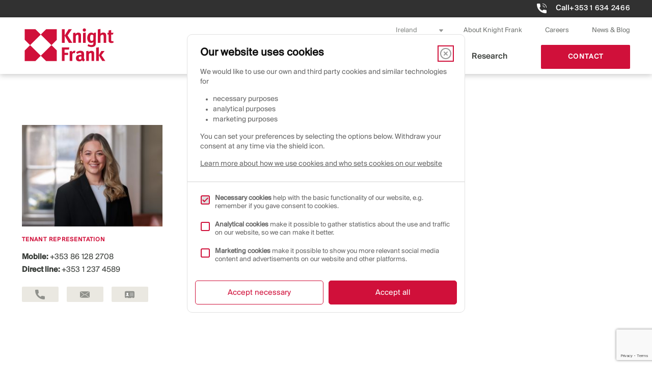

--- FILE ---
content_type: text/html; charset=UTF-8
request_url: https://www.knightfrank.ie/our-people/ailbhe-osullivan
body_size: 27061
content:
    <!DOCTYPE html>
<html lang="en-US">
    <head>
        <meta charset="UTF-8">
<script>
var gform;gform||(document.addEventListener("gform_main_scripts_loaded",function(){gform.scriptsLoaded=!0}),window.addEventListener("DOMContentLoaded",function(){gform.domLoaded=!0}),gform={domLoaded:!1,scriptsLoaded:!1,initializeOnLoaded:function(o){gform.domLoaded&&gform.scriptsLoaded?o():!gform.domLoaded&&gform.scriptsLoaded?window.addEventListener("DOMContentLoaded",o):document.addEventListener("gform_main_scripts_loaded",o)},hooks:{action:{},filter:{}},addAction:function(o,n,r,t){gform.addHook("action",o,n,r,t)},addFilter:function(o,n,r,t){gform.addHook("filter",o,n,r,t)},doAction:function(o){gform.doHook("action",o,arguments)},applyFilters:function(o){return gform.doHook("filter",o,arguments)},removeAction:function(o,n){gform.removeHook("action",o,n)},removeFilter:function(o,n,r){gform.removeHook("filter",o,n,r)},addHook:function(o,n,r,t,i){null==gform.hooks[o][n]&&(gform.hooks[o][n]=[]);var e=gform.hooks[o][n];null==i&&(i=n+"_"+e.length),gform.hooks[o][n].push({tag:i,callable:r,priority:t=null==t?10:t})},doHook:function(n,o,r){var t;if(r=Array.prototype.slice.call(r,1),null!=gform.hooks[n][o]&&((o=gform.hooks[n][o]).sort(function(o,n){return o.priority-n.priority}),o.forEach(function(o){"function"!=typeof(t=o.callable)&&(t=window[t]),"action"==n?t.apply(null,r):r[0]=t.apply(null,r)})),"filter"==n)return r[0]},removeHook:function(o,n,t,i){var r;null!=gform.hooks[o][n]&&(r=(r=gform.hooks[o][n]).filter(function(o,n,r){return!!(null!=i&&i!=o.tag||null!=t&&t!=o.priority)}),gform.hooks[o][n]=r)}});
</script>

        <meta name="viewport" content="width=device-width, initial-scale=1">
        <link rel="profile" href="https://gmpg.org/xfn/11">
		<meta name='robots' content='index, follow, max-image-preview:large, max-snippet:-1, max-video-preview:-1' />

	<!-- This site is optimized with the Yoast SEO plugin v22.7 - https://yoast.com/wordpress/plugins/seo/ -->
	<title>Ailbhe O&#039;Sullivan - Knight Frank</title>
	<meta name="description" content="Ailbhe O&#039;Sullivan is a Surveyor at Knight Frank. Ailbhe works in the Tenant Representation Department." />
	<link rel="canonical" href="https://www.knightfrank.ie/our-people/ailbhe-osullivan" />
	<meta property="og:locale" content="en_US" />
	<meta property="og:type" content="article" />
	<meta property="og:title" content="Ailbhe O&#039;Sullivan - Knight Frank" />
	<meta property="og:description" content="Ailbhe O&#039;Sullivan is a Surveyor at Knight Frank. Ailbhe works in the Tenant Representation Department." />
	<meta property="og:url" content="https://www.knightfrank.ie/our-people/ailbhe-osullivan" />
	<meta property="og:site_name" content="Knight Frank" />
	<meta property="article:publisher" content="https://www.facebook.com/KnightFrankIreland" />
	<meta property="article:modified_time" content="2025-07-23T09:49:44+00:00" />
	<meta property="og:image" content="https://www.knightfrank.ie/wp-content/uploads/2025/03/knight_frank_0325_lr-45.jpg" />
	<meta property="og:image:width" content="1800" />
	<meta property="og:image:height" content="1391" />
	<meta property="og:image:type" content="image/jpeg" />
	<meta name="twitter:card" content="summary_large_image" />
	<meta name="twitter:site" content="@KFIreland" />
	<script type="application/ld+json" class="yoast-schema-graph">{"@context":"https://schema.org","@graph":[{"@type":"WebPage","@id":"https://www.knightfrank.ie/our-people/ailbhe-osullivan","url":"https://www.knightfrank.ie/our-people/ailbhe-osullivan","name":"Ailbhe O'Sullivan - Knight Frank","isPartOf":{"@id":"https://www.knightfrank.ie/#website"},"primaryImageOfPage":{"@id":"https://www.knightfrank.ie/our-people/ailbhe-osullivan#primaryimage"},"image":{"@id":"https://www.knightfrank.ie/our-people/ailbhe-osullivan#primaryimage"},"thumbnailUrl":"https://www.knightfrank.ie/wp-content/uploads/2025/03/knight_frank_0325_lr-45.jpg","datePublished":"2022-06-23T15:35:25+00:00","dateModified":"2025-07-23T09:49:44+00:00","description":"Ailbhe O'Sullivan is a Surveyor at Knight Frank. Ailbhe works in the Tenant Representation Department.","breadcrumb":{"@id":"https://www.knightfrank.ie/our-people/ailbhe-osullivan#breadcrumb"},"inLanguage":"en-US","potentialAction":[{"@type":"ReadAction","target":["https://www.knightfrank.ie/our-people/ailbhe-osullivan"]}]},{"@type":"ImageObject","inLanguage":"en-US","@id":"https://www.knightfrank.ie/our-people/ailbhe-osullivan#primaryimage","url":"https://www.knightfrank.ie/wp-content/uploads/2025/03/knight_frank_0325_lr-45.jpg","contentUrl":"https://www.knightfrank.ie/wp-content/uploads/2025/03/knight_frank_0325_lr-45.jpg","width":1800,"height":1391,"caption":"Ailbhe O'Sullivan"},{"@type":"BreadcrumbList","@id":"https://www.knightfrank.ie/our-people/ailbhe-osullivan#breadcrumb","itemListElement":[{"@type":"ListItem","position":1,"name":"Home","item":"https://www.knightfrank.ie/"},{"@type":"ListItem","position":2,"name":"People","item":"https://www.knightfrank.ie/our-people"},{"@type":"ListItem","position":3,"name":"Ailbhe O&#8217;Sullivan"}]},{"@type":"WebSite","@id":"https://www.knightfrank.ie/#website","url":"https://www.knightfrank.ie/","name":"Knight Frank","description":"Knight Frank","publisher":{"@id":"https://www.knightfrank.ie/#organization"},"potentialAction":[{"@type":"SearchAction","target":{"@type":"EntryPoint","urlTemplate":"https://www.knightfrank.ie/?s={search_term_string}"},"query-input":"required name=search_term_string"}],"inLanguage":"en-US"},{"@type":"Organization","@id":"https://www.knightfrank.ie/#organization","name":"Knight Frank","url":"https://www.knightfrank.ie/","logo":{"@type":"ImageObject","inLanguage":"en-US","@id":"https://www.knightfrank.ie/#/schema/logo/image/","url":"https://www.knightfrank.ie/wp-content/uploads/2020/09/knightfranklogo.svg","contentUrl":"https://www.knightfrank.ie/wp-content/uploads/2020/09/knightfranklogo.svg","width":1,"height":1,"caption":"Knight Frank"},"image":{"@id":"https://www.knightfrank.ie/#/schema/logo/image/"},"sameAs":["https://www.facebook.com/KnightFrankIreland","https://x.com/KFIreland","https://www.instagram.com/knightfrankireland/","https://www.linkedin.com/company/knightfrankireland","https://www.youtube.com/c/KnightFrankDublin"]}]}</script>
	<!-- / Yoast SEO plugin. -->


<link rel='dns-prefetch' href='//code.jquery.com' />
<link rel='dns-prefetch' href='//www.google.com' />
<link rel='dns-prefetch' href='//www.googletagmanager.com' />
<link rel='stylesheet' id='wp-block-library-css' href='https://www.knightfrank.ie/wp-includes/css/dist/block-library/style.min.css' media='all' />
<style id='wp-block-library-inline-css'>
.wp-block-gutena-forms .is-style-round-range-slider .gutena-forms-field.range-field { 
							-webkit-appearance: none;
							width: 100%;
							height: 8px;
							border: 1px solid var(--wp--gutena-forms--input-border-color, #D7DBE7);
							border-radius: 5px;
							background: var(--wp--gutena-forms--input-bg-color,"transparent");
							outline: none;
							-webkit-transition: .2s;
							transition: opacity .2s;
						 }
						 .wp-block-gutena-forms .is-style-round-range-slider .gutena-forms-field.range-field:hover{
							border: 1px solid var(--wp--gutena-forms--input-border-color, #D7DBE7);
							opacity: 1;
						 }
						 .wp-block-gutena-forms .is-style-round-range-slider .gutena-forms-field.range-field:focus {
							border: 1px solid var(--wp--gutena-forms--input-focus-border-color, var(--wp--preset--color--primary, #3F6DE4 ));
						 }
						 .wp-block-gutena-forms .is-style-round-range-slider .gutena-forms-field.range-field::-webkit-slider-thumb {
							-webkit-appearance: none;
							appearance: none;
							width: 20px;
							height: 20px;
							border: 2px solid var(--wp--gutena-forms--input-border-color, #D7DBE7);
							border-radius: 50%;
							background: var(--wp--gutena-forms--input-focus-border-color, var(--wp--preset--color--primary, #3F6DE4 ));
							cursor: pointer;
						  }
						  .wp-block-gutena-forms .is-style-round-range-slider .gutena-forms-field.range-field::-moz-range-thumb {
							width: 20px;
							height: 20px;
							border: 2px solid var(--wp--gutena-forms--input-border-color, #D7DBE7);
							border-radius: 50%;
							background: var(--wp--gutena-forms--input-focus-border-color, var(--wp--preset--color--primary, #3F6DE4 ));
							cursor: pointer;
						  }
						
</style>
<style id='gutena-forms-style-inline-css'>
.wp-block-gutena-forms .wp-block-group.is-layout-flex>.wp-block-image{display:flex}.wp-block-gutena-forms .is-vertical.is-layout-flex.wp-block-group .gutena-forms-field,.wp-block-gutena-forms .is-vertical.is-layout-flex.wp-block-group .heading-input-label-gutena{min-width:100%}.wp-block-gutena-forms .gutena-forms-field,.wp-block-gutena-forms .heading-input-label-gutena{background-color:transparent}.wp-block-gutena-forms.not-show-form-labels .heading-input-label-gutena{display:none}.wp-block-gutena-forms.has-label-font-family .heading-input-label-gutena{font-family:var(--wp--gutena-forms--label-font-family)}.wp-block-gutena-forms .heading-input-label-gutena{color:var(--wp--gutena-forms--label-color);font-size:var(--wp--gutena-forms--label-font-size,13px);font-weight:var(--wp--gutena-forms--label-font-weight);line-height:var(--wp--gutena-forms--label-line-height)}.wp-block-gutena-forms .gutena-forms-field{color:var(--wp--gutena-forms--label-color)}.wp-block-gutena-forms .gutena-forms-field:not(.checkbox-field):not(.radio-field):not(.optin-field){background-color:var(--wp--gutena-forms--input-bg-color,"transparent")}.wp-block-gutena-forms .gutena-forms-field:not(.checkbox-field):not(.radio-field):not(.optin-field):-webkit-autofill,.wp-block-gutena-forms .gutena-forms-field:not(.checkbox-field):not(.radio-field):not(.optin-field):-webkit-autofill:focus,.wp-block-gutena-forms .gutena-forms-field:not(.checkbox-field):not(.radio-field):not(.optin-field):-webkit-autofill:hover{-webkit-box-shadow:0 0 0 1000px var(--wp--gutena-forms--input-bg-color,"transparent") inset;-webkit-transition:background-color 5000s ease-in-out 0s;transition:background-color 5000s ease-in-out 0s}.wp-block-gutena-forms .gutena-forms-field.checkbox-field.inline-options,.wp-block-gutena-forms .gutena-forms-field.radio-field.inline-options{display:flex;flex-wrap:wrap}.wp-block-gutena-forms .gutena-forms-field.checkbox-field.has-1-col,.wp-block-gutena-forms .gutena-forms-field.radio-field.has-1-col{display:grid;grid-template-columns:repeat(1,1fr)}.wp-block-gutena-forms .gutena-forms-field.checkbox-field.has-2-col,.wp-block-gutena-forms .gutena-forms-field.radio-field.has-2-col{display:grid;grid-template-columns:repeat(2,1fr)}.wp-block-gutena-forms .gutena-forms-field.checkbox-field.has-3-col,.wp-block-gutena-forms .gutena-forms-field.radio-field.has-3-col{display:grid;grid-template-columns:repeat(3,1fr)}.wp-block-gutena-forms .gutena-forms-field.checkbox-field.has-4-col,.wp-block-gutena-forms .gutena-forms-field.radio-field.has-4-col{display:grid;grid-template-columns:repeat(4,1fr)}.wp-block-gutena-forms .gutena-forms-field.checkbox-field.has-5-col,.wp-block-gutena-forms .gutena-forms-field.radio-field.has-5-col{display:grid;grid-template-columns:repeat(5,1fr)}.wp-block-gutena-forms .gutena-forms-field.checkbox-field.has-6-col,.wp-block-gutena-forms .gutena-forms-field.radio-field.has-6-col{display:grid;grid-template-columns:repeat(6,1fr)}.wp-block-gutena-forms .gutena-forms-field.checkbox-field .checkbox-container,.wp-block-gutena-forms .gutena-forms-field.checkbox-field .optin-container,.wp-block-gutena-forms .gutena-forms-field.optin-field .checkbox-container,.wp-block-gutena-forms .gutena-forms-field.optin-field .optin-container{cursor:pointer;display:block;padding-left:25px;position:relative;-webkit-user-select:none;-moz-user-select:none;user-select:none}.wp-block-gutena-forms .gutena-forms-field.checkbox-field .checkbox-container input,.wp-block-gutena-forms .gutena-forms-field.checkbox-field .optin-container input,.wp-block-gutena-forms .gutena-forms-field.optin-field .checkbox-container input,.wp-block-gutena-forms .gutena-forms-field.optin-field .optin-container input{cursor:pointer;height:0;opacity:0;position:absolute;width:0}.wp-block-gutena-forms .gutena-forms-field.checkbox-field .checkbox-container input:checked~.checkmark,.wp-block-gutena-forms .gutena-forms-field.checkbox-field .optin-container input:checked~.checkmark,.wp-block-gutena-forms .gutena-forms-field.optin-field .checkbox-container input:checked~.checkmark,.wp-block-gutena-forms .gutena-forms-field.optin-field .optin-container input:checked~.checkmark{background-color:var(--wp--gutena-forms--input-focus-border-color,var(--wp--preset--color--primary,#3f6de4));border-color:var(--wp--gutena-forms--input-focus-border-color,var(--wp--preset--color--primary,#3f6de4))}.wp-block-gutena-forms .gutena-forms-field.checkbox-field .checkbox-container input:checked~.checkmark:after,.wp-block-gutena-forms .gutena-forms-field.checkbox-field .optin-container input:checked~.checkmark:after,.wp-block-gutena-forms .gutena-forms-field.optin-field .checkbox-container input:checked~.checkmark:after,.wp-block-gutena-forms .gutena-forms-field.optin-field .optin-container input:checked~.checkmark:after{display:block}.wp-block-gutena-forms .gutena-forms-field.checkbox-field .checkbox-container .checkmark:after,.wp-block-gutena-forms .gutena-forms-field.checkbox-field .optin-container .checkmark:after,.wp-block-gutena-forms .gutena-forms-field.optin-field .checkbox-container .checkmark:after,.wp-block-gutena-forms .gutena-forms-field.optin-field .optin-container .checkmark:after{border:solid #fff;border-width:0 3px 3px 0;height:7px;left:5px;top:2px;transform:rotate(45deg);width:3px}.wp-block-gutena-forms .gutena-forms-field.checkbox-field .checkmark,.wp-block-gutena-forms .gutena-forms-field.optin-field .checkmark{background-color:#fff;border:1px solid var(--wp--gutena-forms--input-border-color,#d7dbe7);border-radius:2px;height:16px;left:0;position:absolute;top:50%;transform:translateY(-50%);width:16px}.wp-block-gutena-forms .gutena-forms-field.checkbox-field .checkmark:after,.wp-block-gutena-forms .gutena-forms-field.optin-field .checkmark:after{content:"";display:none;position:absolute}.wp-block-gutena-forms .gutena-forms-field.radio-field .radio-container{cursor:pointer;display:block;padding-left:25px;position:relative;-webkit-user-select:none;-moz-user-select:none;user-select:none}.wp-block-gutena-forms .gutena-forms-field.radio-field .radio-container input{cursor:pointer;opacity:0;position:absolute}.wp-block-gutena-forms .gutena-forms-field.radio-field .radio-container:hover input~.checkmark{background-color:#fff}.wp-block-gutena-forms .gutena-forms-field.radio-field .radio-container input:checked~.checkmark{background-color:#fff;border-color:var(--wp--gutena-forms--input-focus-border-color,var(--wp--preset--color--primary,#3f6de4))}.wp-block-gutena-forms .gutena-forms-field.radio-field .radio-container input:checked~.checkmark:after{display:block}.wp-block-gutena-forms .gutena-forms-field.radio-field .radio-container .checkmark:after{background:var(--wp--gutena-forms--input-focus-border-color,var(--wp--preset--color--primary,#3f6de4));border-radius:50%;height:10px;left:3px;top:3px;width:10px}.wp-block-gutena-forms .gutena-forms-field.radio-field .checkmark{background-color:#fff;border:1px solid var(--wp--gutena-forms--input-border-color,#d7dbe7);border-radius:50%;height:16px;left:0;position:absolute;top:50%;transform:translateY(-50%);width:16px}.wp-block-gutena-forms .gutena-forms-field.radio-field .checkmark:after{content:"";display:none;position:absolute}.wp-block-gutena-forms .gutena-forms-field.range-field{accent-color:var(--wp--gutena-forms--input-focus-border-color,var(--wp--preset--color--primary,#3f6de4))}.wp-block-gutena-forms .wp-block-gutena-form-field:not(.gutena-forms-radio-field):not(.gutena-forms-checkbox-field):not(.gutena-forms-range-field):not(.gutena-forms-optin-field){background-color:var(--wp--gutena-forms--input-bg-color,"transparent")}.wp-block-gutena-forms .gutena-forms-field::-moz-placeholder{color:var(--wp--gutena-forms--placeholder-color);font-size:var(--wp--gutena-forms--placeholder-font-size);font-weight:var(--wp--gutena-forms--placeholder-font-weight);line-height:var(--wp--gutena-forms--placeholder-line-height)}.wp-block-gutena-forms .gutena-forms-field::placeholder,.wp-block-gutena-forms .gutena-forms-placeholder{color:var(--wp--gutena-forms--placeholder-color);font-size:var(--wp--gutena-forms--placeholder-font-size);font-weight:var(--wp--gutena-forms--placeholder-font-weight);line-height:var(--wp--gutena-forms--placeholder-line-height)}.wp-block-gutena-forms.has-placeholder-font-family .wp-block-gutena-form-field .gutena-forms-field{font-family:var(--wp--gutena-forms--placeholder-font-family)}.wp-block-gutena-forms .wp-block-gutena-form-field .gutena-forms-field{box-sizing:border-box;-moz-box-sizing:border-box;-webkit-box-sizing:border-box;font-size:var(--wp--gutena-forms--placeholder-font-size);font-weight:var(--wp--gutena-forms--placeholder-font-weight);line-height:var(--wp--gutena-forms--placeholder-line-height);padding:13px calc(18px + var(--wp--gutena-forms--input-border-radius, 0px)/2);width:100%}.wp-block-gutena-forms .wp-block-gutena-form-field .gutena-forms-field:not(.textarea-field):not(.checkbox-field){height:50px}.wp-block-gutena-forms .wp-block-gutena-form-field .gutena-forms-field.checkbox-field,.wp-block-gutena-forms .wp-block-gutena-form-field .gutena-forms-field.radio-field{-moz-column-gap:3rem;column-gap:3rem;padding-left:0;padding-right:0;row-gap:.5rem}.wp-block-gutena-forms .wp-block-gutena-form-field .gutena-forms-field.range-field{padding:0}.wp-block-gutena-forms .wp-block-gutena-form-field .gutena-forms-field.optin-field{align-items:center;display:flex;padding-left:0}.wp-block-gutena-forms .wp-block-gutena-form-field .gf-range-values{color:var(--wp--gutena-forms--label-color);display:flex;font-size:var(--wp--gutena-forms--placeholder-font-size);font-weight:var(--wp--gutena-forms--placeholder-font-weight);justify-content:space-between;line-height:var(--wp--gutena-forms--placeholder-line-height);margin:0;padding:0}.wp-block-gutena-forms .wp-block-gutena-form-field.gutena-forms-optin-field{width:1.25rem}.wp-block-gutena-forms .wp-block-columns{margin-bottom:var(--wp--style--block-gap,2em)}.wp-block-gutena-forms .wp-block-gutena-form-field{width:100%}.wp-block-gutena-forms:not(.input-box-border-bottom-only) .wp-block-gutena-form-field:not(.gutena-forms-radio-field):not(.gutena-forms-checkbox-field):not(.gutena-forms-range-field):not(.gutena-forms-optin-field){border-color:var(--wp--gutena-forms--input-border-color,#d7dbe7);border-radius:var(--wp--gutena-forms--input-border-radius,0);border-style:solid;border-width:var(--wp--gutena-forms--input-border-width,1px)}.wp-block-gutena-forms:not(.input-box-border-bottom-only) .wp-block-gutena-form-field:not(.gutena-forms-radio-field):not(.gutena-forms-checkbox-field):not(.gutena-forms-range-field):not(.gutena-forms-optin-field):focus-within{border-color:var(--wp--gutena-forms--input-focus-border-color,var(--wp--preset--color--primary,#3f6de4));width:100%}.wp-block-gutena-forms.input-box-border-bottom-only .wp-block-gutena-form-field:not(.gutena-forms-radio-field):not(.gutena-forms-checkbox-field):not(.gutena-forms-range-field):not(.gutena-forms-optin-field){border-bottom:var(--wp--gutena-forms--input-border-width,1px) solid var(--wp--gutena-forms--input-border-color,#d7dbe7)}.wp-block-gutena-forms.input-box-border-bottom-only .wp-block-gutena-form-field:not(.gutena-forms-radio-field):not(.gutena-forms-checkbox-field):not(.gutena-forms-range-field):not(.gutena-forms-optin-field):focus-within{border-bottom:var(--wp--gutena-forms--input-border-width,1px) solid var(--wp--gutena-forms--input-focus-border-color,var(--wp--preset--color--primary,#3f6de4));width:100%}.wp-block-gutena-forms.input-box-border-bottom-only .wp-block-gutena-form-field .gutena-forms-field{padding-left:0;padding-right:0}.wp-block-gutena-forms .wp-block-gutena-form-field .gutena-forms-field,.wp-block-gutena-forms .wp-block-gutena-form-field .gutena-forms-field:focus{border:0;box-shadow:none!important;margin:0!important;outline:0!important}.wp-block-gutena-forms .gutena-forms-confirmation-columns{display:none}.wp-block-gutena-forms .wp-block-gutena-field-group .is-layout-flex{gap:var(--wp--style--block-gap,1.5rem)}.wp-block-gutena-forms .wp-block-gutena-field-group .gutena-forms-field-error-msg{color:#fd3e3e;font-size:12px;margin-top:.5rem}.wp-block-gutena-forms .wp-block-gutena-field-group:not(.display-error) .gutena-forms-field-error-msg{display:none}.wp-block-gutena-forms .wp-block-gutena-field-group.display-error .wp-block-gutena-form-field:not(.gutena-forms-radio-field):not(.gutena-forms-checkbox-field):not(.gutena-forms-range-field):not(.gutena-forms-optin-field){border-color:var(--wp--gutena-forms--input-focus-border-color,var(--wp--preset--color--primary,#3f6de4))}.wp-block-gutena-forms.form-progress .wp-block-button__link{opacity:.8}.wp-block-gutena-forms .gutena-forms-btn-progress{display:inline-block;height:22px;position:relative;width:60px}.wp-block-gutena-forms .gutena-forms-btn-progress div{animation-timing-function:cubic-bezier(0,1,1,0);background:#fff;border-radius:50%;height:7px;position:absolute;top:11px;width:7px}.wp-block-gutena-forms .gutena-forms-btn-progress div:first-child{animation:submit-progress1 .6s infinite;left:5px}.wp-block-gutena-forms .gutena-forms-btn-progress div:nth-child(2){animation:submit-progress2 .6s infinite;left:5px}.wp-block-gutena-forms .gutena-forms-btn-progress div:nth-child(3){animation:submit-progress2 .6s infinite;left:25px}.wp-block-gutena-forms .gutena-forms-btn-progress div:nth-child(4){animation:submit-progress3 .6s infinite;left:45px}@keyframes submit-progress1{0%{transform:scale(0)}to{transform:scale(1)}}@keyframes submit-progress3{0%{transform:scale(1)}to{transform:scale(0)}}@keyframes submit-progress2{0%{transform:translate(0)}to{transform:translate(24px)}}.wp-block-gutena-forms:not(.display-error-message) .wp-block-gutena-form-error-msg:not(.block-editor-block-list__block),.wp-block-gutena-forms:not(.display-success-message) .wp-block-gutena-form-confirm-msg:not(.block-editor-block-list__block){display:none}.wp-block-gutena-forms.hide-form-now>.wp-block-buttons,.wp-block-gutena-forms.hide-form-now>.wp-block-columns,.wp-block-gutena-forms.hide-form-now>.wp-block-gutena-field-group{height:0;transition:height 2s;visibility:hidden}@media only screen and (max-width:600px){.wp-block-gutena-forms .gutena-forms-field.checkbox-field:not(.inline-options),.wp-block-gutena-forms .gutena-forms-field.radio-field:not(.inline-options){grid-template-columns:repeat(1,1fr)}}

</style>
<style id='classic-theme-styles-inline-css'>
/*! This file is auto-generated */
.wp-block-button__link{color:#fff;background-color:#32373c;border-radius:9999px;box-shadow:none;text-decoration:none;padding:calc(.667em + 2px) calc(1.333em + 2px);font-size:1.125em}.wp-block-file__button{background:#32373c;color:#fff;text-decoration:none}
</style>
<style id='global-styles-inline-css'>
body{--wp--preset--color--black: #000000;--wp--preset--color--cyan-bluish-gray: #abb8c3;--wp--preset--color--white: #ffffff;--wp--preset--color--pale-pink: #f78da7;--wp--preset--color--vivid-red: #cf2e2e;--wp--preset--color--luminous-vivid-orange: #ff6900;--wp--preset--color--luminous-vivid-amber: #fcb900;--wp--preset--color--light-green-cyan: #7bdcb5;--wp--preset--color--vivid-green-cyan: #00d084;--wp--preset--color--pale-cyan-blue: #8ed1fc;--wp--preset--color--vivid-cyan-blue: #0693e3;--wp--preset--color--vivid-purple: #9b51e0;--wp--preset--gradient--vivid-cyan-blue-to-vivid-purple: linear-gradient(135deg,rgba(6,147,227,1) 0%,rgb(155,81,224) 100%);--wp--preset--gradient--light-green-cyan-to-vivid-green-cyan: linear-gradient(135deg,rgb(122,220,180) 0%,rgb(0,208,130) 100%);--wp--preset--gradient--luminous-vivid-amber-to-luminous-vivid-orange: linear-gradient(135deg,rgba(252,185,0,1) 0%,rgba(255,105,0,1) 100%);--wp--preset--gradient--luminous-vivid-orange-to-vivid-red: linear-gradient(135deg,rgba(255,105,0,1) 0%,rgb(207,46,46) 100%);--wp--preset--gradient--very-light-gray-to-cyan-bluish-gray: linear-gradient(135deg,rgb(238,238,238) 0%,rgb(169,184,195) 100%);--wp--preset--gradient--cool-to-warm-spectrum: linear-gradient(135deg,rgb(74,234,220) 0%,rgb(151,120,209) 20%,rgb(207,42,186) 40%,rgb(238,44,130) 60%,rgb(251,105,98) 80%,rgb(254,248,76) 100%);--wp--preset--gradient--blush-light-purple: linear-gradient(135deg,rgb(255,206,236) 0%,rgb(152,150,240) 100%);--wp--preset--gradient--blush-bordeaux: linear-gradient(135deg,rgb(254,205,165) 0%,rgb(254,45,45) 50%,rgb(107,0,62) 100%);--wp--preset--gradient--luminous-dusk: linear-gradient(135deg,rgb(255,203,112) 0%,rgb(199,81,192) 50%,rgb(65,88,208) 100%);--wp--preset--gradient--pale-ocean: linear-gradient(135deg,rgb(255,245,203) 0%,rgb(182,227,212) 50%,rgb(51,167,181) 100%);--wp--preset--gradient--electric-grass: linear-gradient(135deg,rgb(202,248,128) 0%,rgb(113,206,126) 100%);--wp--preset--gradient--midnight: linear-gradient(135deg,rgb(2,3,129) 0%,rgb(40,116,252) 100%);--wp--preset--font-size--small: 13px;--wp--preset--font-size--medium: 20px;--wp--preset--font-size--large: 36px;--wp--preset--font-size--x-large: 42px;--wp--preset--spacing--20: 0.44rem;--wp--preset--spacing--30: 0.67rem;--wp--preset--spacing--40: 1rem;--wp--preset--spacing--50: 1.5rem;--wp--preset--spacing--60: 2.25rem;--wp--preset--spacing--70: 3.38rem;--wp--preset--spacing--80: 5.06rem;--wp--preset--shadow--natural: 6px 6px 9px rgba(0, 0, 0, 0.2);--wp--preset--shadow--deep: 12px 12px 50px rgba(0, 0, 0, 0.4);--wp--preset--shadow--sharp: 6px 6px 0px rgba(0, 0, 0, 0.2);--wp--preset--shadow--outlined: 6px 6px 0px -3px rgba(255, 255, 255, 1), 6px 6px rgba(0, 0, 0, 1);--wp--preset--shadow--crisp: 6px 6px 0px rgba(0, 0, 0, 1);}:where(.is-layout-flex){gap: 0.5em;}:where(.is-layout-grid){gap: 0.5em;}body .is-layout-flex{display: flex;}body .is-layout-flex{flex-wrap: wrap;align-items: center;}body .is-layout-flex > *{margin: 0;}body .is-layout-grid{display: grid;}body .is-layout-grid > *{margin: 0;}:where(.wp-block-columns.is-layout-flex){gap: 2em;}:where(.wp-block-columns.is-layout-grid){gap: 2em;}:where(.wp-block-post-template.is-layout-flex){gap: 1.25em;}:where(.wp-block-post-template.is-layout-grid){gap: 1.25em;}.has-black-color{color: var(--wp--preset--color--black) !important;}.has-cyan-bluish-gray-color{color: var(--wp--preset--color--cyan-bluish-gray) !important;}.has-white-color{color: var(--wp--preset--color--white) !important;}.has-pale-pink-color{color: var(--wp--preset--color--pale-pink) !important;}.has-vivid-red-color{color: var(--wp--preset--color--vivid-red) !important;}.has-luminous-vivid-orange-color{color: var(--wp--preset--color--luminous-vivid-orange) !important;}.has-luminous-vivid-amber-color{color: var(--wp--preset--color--luminous-vivid-amber) !important;}.has-light-green-cyan-color{color: var(--wp--preset--color--light-green-cyan) !important;}.has-vivid-green-cyan-color{color: var(--wp--preset--color--vivid-green-cyan) !important;}.has-pale-cyan-blue-color{color: var(--wp--preset--color--pale-cyan-blue) !important;}.has-vivid-cyan-blue-color{color: var(--wp--preset--color--vivid-cyan-blue) !important;}.has-vivid-purple-color{color: var(--wp--preset--color--vivid-purple) !important;}.has-black-background-color{background-color: var(--wp--preset--color--black) !important;}.has-cyan-bluish-gray-background-color{background-color: var(--wp--preset--color--cyan-bluish-gray) !important;}.has-white-background-color{background-color: var(--wp--preset--color--white) !important;}.has-pale-pink-background-color{background-color: var(--wp--preset--color--pale-pink) !important;}.has-vivid-red-background-color{background-color: var(--wp--preset--color--vivid-red) !important;}.has-luminous-vivid-orange-background-color{background-color: var(--wp--preset--color--luminous-vivid-orange) !important;}.has-luminous-vivid-amber-background-color{background-color: var(--wp--preset--color--luminous-vivid-amber) !important;}.has-light-green-cyan-background-color{background-color: var(--wp--preset--color--light-green-cyan) !important;}.has-vivid-green-cyan-background-color{background-color: var(--wp--preset--color--vivid-green-cyan) !important;}.has-pale-cyan-blue-background-color{background-color: var(--wp--preset--color--pale-cyan-blue) !important;}.has-vivid-cyan-blue-background-color{background-color: var(--wp--preset--color--vivid-cyan-blue) !important;}.has-vivid-purple-background-color{background-color: var(--wp--preset--color--vivid-purple) !important;}.has-black-border-color{border-color: var(--wp--preset--color--black) !important;}.has-cyan-bluish-gray-border-color{border-color: var(--wp--preset--color--cyan-bluish-gray) !important;}.has-white-border-color{border-color: var(--wp--preset--color--white) !important;}.has-pale-pink-border-color{border-color: var(--wp--preset--color--pale-pink) !important;}.has-vivid-red-border-color{border-color: var(--wp--preset--color--vivid-red) !important;}.has-luminous-vivid-orange-border-color{border-color: var(--wp--preset--color--luminous-vivid-orange) !important;}.has-luminous-vivid-amber-border-color{border-color: var(--wp--preset--color--luminous-vivid-amber) !important;}.has-light-green-cyan-border-color{border-color: var(--wp--preset--color--light-green-cyan) !important;}.has-vivid-green-cyan-border-color{border-color: var(--wp--preset--color--vivid-green-cyan) !important;}.has-pale-cyan-blue-border-color{border-color: var(--wp--preset--color--pale-cyan-blue) !important;}.has-vivid-cyan-blue-border-color{border-color: var(--wp--preset--color--vivid-cyan-blue) !important;}.has-vivid-purple-border-color{border-color: var(--wp--preset--color--vivid-purple) !important;}.has-vivid-cyan-blue-to-vivid-purple-gradient-background{background: var(--wp--preset--gradient--vivid-cyan-blue-to-vivid-purple) !important;}.has-light-green-cyan-to-vivid-green-cyan-gradient-background{background: var(--wp--preset--gradient--light-green-cyan-to-vivid-green-cyan) !important;}.has-luminous-vivid-amber-to-luminous-vivid-orange-gradient-background{background: var(--wp--preset--gradient--luminous-vivid-amber-to-luminous-vivid-orange) !important;}.has-luminous-vivid-orange-to-vivid-red-gradient-background{background: var(--wp--preset--gradient--luminous-vivid-orange-to-vivid-red) !important;}.has-very-light-gray-to-cyan-bluish-gray-gradient-background{background: var(--wp--preset--gradient--very-light-gray-to-cyan-bluish-gray) !important;}.has-cool-to-warm-spectrum-gradient-background{background: var(--wp--preset--gradient--cool-to-warm-spectrum) !important;}.has-blush-light-purple-gradient-background{background: var(--wp--preset--gradient--blush-light-purple) !important;}.has-blush-bordeaux-gradient-background{background: var(--wp--preset--gradient--blush-bordeaux) !important;}.has-luminous-dusk-gradient-background{background: var(--wp--preset--gradient--luminous-dusk) !important;}.has-pale-ocean-gradient-background{background: var(--wp--preset--gradient--pale-ocean) !important;}.has-electric-grass-gradient-background{background: var(--wp--preset--gradient--electric-grass) !important;}.has-midnight-gradient-background{background: var(--wp--preset--gradient--midnight) !important;}.has-small-font-size{font-size: var(--wp--preset--font-size--small) !important;}.has-medium-font-size{font-size: var(--wp--preset--font-size--medium) !important;}.has-large-font-size{font-size: var(--wp--preset--font-size--large) !important;}.has-x-large-font-size{font-size: var(--wp--preset--font-size--x-large) !important;}
.wp-block-navigation a:where(:not(.wp-element-button)){color: inherit;}
:where(.wp-block-post-template.is-layout-flex){gap: 1.25em;}:where(.wp-block-post-template.is-layout-grid){gap: 1.25em;}
:where(.wp-block-columns.is-layout-flex){gap: 2em;}:where(.wp-block-columns.is-layout-grid){gap: 2em;}
.wp-block-pullquote{font-size: 1.5em;line-height: 1.6;}
</style>
<link rel='stylesheet' id='ppress-frontend-css' href='https://www.knightfrank.ie/wp-content/plugins/wp-user-avatar/assets/css/frontend.min.css' media='all' />
<link rel='stylesheet' id='ppress-flatpickr-css' href='https://www.knightfrank.ie/wp-content/plugins/wp-user-avatar/assets/flatpickr/flatpickr.min.css' media='all' />
<link rel='stylesheet' id='ppress-select2-css' href='https://www.knightfrank.ie/wp-content/plugins/wp-user-avatar/assets/select2/select2.min.css' media='all' />
<link rel='stylesheet' id='search-filter-plugin-styles-css' href='https://www.knightfrank.ie/wp-content/plugins/search-filter-pro/public/assets/css/search-filter.min.css' media='all' />
<link rel='stylesheet' id='knightfrank-reset-css' href='https://www.knightfrank.ie/wp-content/themes/knightfrank/assets/css/normalize.min.css' media='all' />
<link rel='stylesheet' id='select2-css' href='https://www.knightfrank.ie/wp-content/themes/knightfrank/assets/libraries/select2/select2.css' media='all' />
<link rel='stylesheet' id='owl-carousel-css' href='https://www.knightfrank.ie/wp-content/themes/knightfrank/assets/libraries/owl.carousel/owl.carousel.css' media='all' />
<link rel='stylesheet' id='phase-2-styles-css' href='https://www.knightfrank.ie/wp-content/themes/knightfrank/phase-2/css/phase-2-styles.css' media='all' />
<link rel='stylesheet' id='wp-style-css' href='https://www.knightfrank.ie/wp-content/themes/knightfrank/style.css' media='all' />
<link rel='stylesheet' id='knightfrank-style-css' href='https://www.knightfrank.ie/wp-content/themes/knightfrank/assets/css/kf-styles.min.css' media='all' />
<link rel='stylesheet' id='dflip-style-css' href='https://www.knightfrank.ie/wp-content/plugins/3d-flipbook-dflip-lite/assets/css/dflip.min.css' media='all' />
<!-- ERROR: WP-Optimize minify was not allowed to save its cache on - wp-content/cache/wpo-minify/1759835382/assets/wpo-minify-header-00000001.min.js --><!-- Please check if the path above is correct and ensure your server has write permission there! --><!-- If you found a bug, please report this on https://wordpress.org/support/plugin/wp-optimize/ --><script src="https://code.jquery.com/jquery-3.5.1.min.js" id="jquery-js"></script>
<script id="wpo_min-header-0-js-extra">
var gutenaFormsBlock = {"submit_action":"gutena_forms_submit","ajax_url":"https:\/\/www.knightfrank.ie\/wp-admin\/admin-ajax.php","nonce":"3fcc654a85","grecaptcha_type":"0","grecaptcha_site_key":"","grecaptcha_secret_key":"","pricing_link":"https:\/\/www.knightfrank.ie\/wp-admin\/admin.php?page=gutena-forms&pagetype=introduction#gutena-forms-pricing","required_msg":"Please fill in this field","required_msg_optin":"Please check this checkbox","required_msg_select":"Please select an option","required_msg_check":"Please check an option","invalid_email_msg":"Please enter a valid email address","min_value_msg":"Input value should be greater than","max_value_msg":"Input value should be less than"};
</script>
<script src="https://www.knightfrank.ie/wp-content/cache/wpo-minify/1759835382/assets/wpo-minify-header-1e4f0d00.min.js" id="wpo_min-header-0-js"></script>
<script src="https://www.knightfrank.ie/wp-content/cache/wpo-minify/1759835382/assets/wpo-minify-header-630507b9.min.js" id="wpo_min-header-4-js"></script>
<script src="https://www.knightfrank.ie/wp-content/cache/wpo-minify/1759835382/assets/wpo-minify-header-4ff706ab.min.js" id="wpo_min-header-6-js"></script>
<script id="wpo_min-header-8-js-extra">
var SF_LDATA = {"ajax_url":"https:\/\/www.knightfrank.ie\/wp-admin\/admin-ajax.php","home_url":"https:\/\/www.knightfrank.ie\/","extensions":[]};
</script>
<script src="https://www.knightfrank.ie/wp-content/cache/wpo-minify/1759835382/assets/wpo-minify-header-c9d60b4e.min.js" id="wpo_min-header-8-js"></script>
<script src="https://www.knightfrank.ie/wp-content/cache/wpo-minify/1759835382/assets/wpo-minify-header-d6fb0bbe.min.js" id="wpo_min-header-10-js"></script>
<link rel="https://api.w.org/" href="https://www.knightfrank.ie/wp-json/" /><link rel="alternate" type="application/json" href="https://www.knightfrank.ie/wp-json/wp/v2/our-people/39676" /><link rel="alternate" type="application/json+oembed" href="https://www.knightfrank.ie/wp-json/oembed/1.0/embed?url=https%3A%2F%2Fwww.knightfrank.ie%2Four-people%2Failbhe-osullivan" />
<link rel="alternate" type="text/xml+oembed" href="https://www.knightfrank.ie/wp-json/oembed/1.0/embed?url=https%3A%2F%2Fwww.knightfrank.ie%2Four-people%2Failbhe-osullivan&#038;format=xml" />
<meta name="generator" content="Site Kit by Google 1.127.0" /><!-- Google Tag Manager -->
<script>(function(w,d,s,l,i){w[l]=w[l]||[];w[l].push({'gtm.start':
new Date().getTime(),event:'gtm.js'});var f=d.getElementsByTagName(s)[0],
j=d.createElement(s),dl=l!='dataLayer'?'&l='+l:'';j.async=true;j.src=
'https://www.googletagmanager.com/gtm.js?id='+i+dl;f.parentNode.insertBefore(j,f);
})(window,document,'script','dataLayer','GTM-PFXXQ6R');</script>
<!-- End Google Tag Manager -->		<script>
			document.documentElement.className = document.documentElement.className.replace('no-js', 'js');
		</script>
				<style>
			.no-js img.lazyload {
				display: none;
			}

			figure.wp-block-image img.lazyloading {
				min-width: 150px;
			}

						.lazyload, .lazyloading {
				opacity: 0;
			}

			.lazyloaded {
				opacity: 1;
				transition: opacity 400ms;
				transition-delay: 0ms;
			}

					</style>
		<link rel="icon" href="https://www.knightfrank.ie/wp-content/uploads/2020/09/favicon.png" sizes="32x32" />
<link rel="icon" href="https://www.knightfrank.ie/wp-content/uploads/2020/09/favicon.png" sizes="192x192" />
<link rel="apple-touch-icon" href="https://www.knightfrank.ie/wp-content/uploads/2020/09/favicon.png" />
<meta name="msapplication-TileImage" content="https://www.knightfrank.ie/wp-content/uploads/2020/09/favicon.png" />
		<style id="wp-custom-css">
				@media all and (max-width: 768px){
		.wp-block-buttons>.wp-block-button.wp-block-button__width-25{
			width: 100%;
		}
	.request-tour form .consent{
		top: 0;
	}
	.request-tour form .gform_footer{
		top: 0;
	}
	.gform_legacy_markup_wrapper .ginput_container span:not(.ginput_price){
		display: inline-block !important;
	}
.wp-block-buttons>.wp-block-button.wp-block-button__width-50 {
       width: calc(80%);
}
.benefits .wp-block-media-text__media img{
        width: auto;
    max-height: 50px;
}
.benefits .wp-block-media-text .wp-block-media-text__content{
    padding: 25px 0 0;
}
.benefits .wp-block-media-text__content p{
margin-bottom: 0;
}
.benefits .wp-block-columns .wp-block-media-text {
    padding: 0;
}
.benefits .wp-block-group__inner-container{
display: flex;
    flex-wrap: wrap;
    padding-top: 25px;
}
.benefits .wp-block-columns{
    flex: 0 0 50%;
}
.benefits .wp-block-column{
    min-height: 152px;
}
.bsbCarousel .carousel-item{
height: auto !important;
}
.carousel-indicators{
bottom: -44px;
}
.bsbCarousel .carousel-indicators button.active, #bsbCarousel-59e0e802-b .carousel-indicators button.active{
background-color: #D0103A !important;
}
.bsbCarousel .bsbButtonDesign .bsbArrowButton, .bsbCarousel  .bsbButtonDesign .bsbArrowButton{
width: 25px !important;
}
:where(.wp-block-columns.has-background) {
    padding: 0;
}
#bsbCarousel-59e0e802-b .carousel-item{
height: auto !important;
}
.wp-block-cover h1, .wp-block-cover h2{
    font-size: 47px !important;
}
.wp-block-cover .wp-block-spacer{
       height: 35px !important;
}
		.gform_wrapper.gravity-theme .gfield input.medium, .gform_wrapper.gravity-theme .gfield select.medium {
    width: calc(100% - 8px);
}
}
.is-layout-flex.wp-block-buttons .wp-block-button__link{
	margin-top: 0;
}
.wp-block-columns .wp-block-media-text{
	padding: 40px 0;
}
.page-template-default .content-wrapper{
	padding-left: 0;
}
.service-detail .wp-block-button .wp-block-button__link{
	margin-top: 25px;
}
@media all and (min-width: 1200px){
	.button-md{
	    width: 30% !important;

}
}
.gform_legacy_markup_wrapper ul li.gfield.hidden_label{
	margin-top: 0;
}
.gform_legacy_markup_wrapper ul li.gfield.hidden_label textarea{
	margin-top: 12px;
}
.gform_legacy_markup_wrapper h3.gform_title{
	margin 0 0 6px;
}
.gform_legacy_markup_wrapper{
	margin-top: 0;
}
.notification-banner a {
    text-decoration: none;
}
.gform_legacy_markup_wrapper {
    margin-bottom: 0 !important;
    margin-top: 0 !important;
    max-width: 100%;
}
.gform_legacy_markup_wrapper h3.gform_title{
	margin-top: 0 !important;
}
.gform_legacy_markup_wrapper .gform_heading{
	margin-bottom: 10px !important;
}
.landing-hero .form-container{
	padding: 25px;
}
body .gform_legacy_markup_wrapper .top_label .hidden_label div.ginput_container{
	margin-top: 0;
}
@media all and (min-width: 1025px){
	.landing-hero{
		    min-height: 100vh;
	}
}
.tax-property-type .hero{
	display: none;
}
.landing-hero .hero-text h1{
	line-height: 1;
}
.property-type-intro h1{
	margin-bottom: 25px;
}
.property-type-intro{
	margin-top: 40px;
	margin-bottom: 40px;
}
.breadcrumbs-wrap{
	   background: #215050;
    padding: 20px 0;
}
.breadcrumbs-wrap *{
	color: white;
}
.tax-property-type .filter-options{
	padding-top: 0;
}
.keywords .keyword{
	    display: inline-block;
    border-radius: 18px;
    background-color: #EFEDE7;
    color: #363A36;
    line-height: 1;
    letter-spacing: 1.2px;
	    padding: 10px 16px 10px;
	    margin-right: 10px;

}
.keywords{
	margin-bottom: 40px;
}
.tax-property-type .filter-options:before{
	display: none;
}
#breadcrumbs a:hover{
	color: white !important;
	text-decoration: underline;
}
.tax-property-type .hero{
	display: none;
}
#policy-container h1, h2, h3, h4, h5, h6{
	    margin-bottom: 30px;
}
table{
	  border-collapse: collapse;
	margin: 30px 0;
	background: white;
/* 	width: 100%; */
	text-align: left;
/* 	 display: block; */
  
	    border: 5px solid #f2f2f2;
/*     background: #F2F2F2; */
    display: inline-block;
    overflow-x: auto;
    white-space: nowrap;
/*     max-height: 496px; */
    max-width: 100%;
/*     font-size: 0; */
}


table, th, td {
  border: 1px solid lightgrey;
}

table th,
table td {
  padding: .5em;
  border: 1px solid lightgrey;
}
.site-footer__right-bottom{
	text-align: right;
}

element.style {
}
.site-footer__right-bottom a:not(:first-child) {
    margin-left: 60px;
}
table thead th,
table tfoot th {
/*   color: #777; */
  background: rgba(0,0,0,.1);
}
.gform_body input[type="checkbox"]{
	width: auto !important;
	vertical-align: middle;
}
.gform_body .gfield_consent_description{
	    width: calc(100% - 77px)!important;
}
@media only screen and (max-width: 576px){
	.related-posts .post-card__footer {
    margin-top: 0;
    grid-column: 2 / 3;
}
}

.gform_legacy_markup_wrapper select{
	background: #F3F1ED;
    border: 0;
    height: 40px;
    color: #363A36;
    width: calc(100% - 77px) !important;
}
.request-tour .gform_wrapper {
    height: auto;
    overflow-y: hidden;
}
.request-tour .gform_legacy_markup_wrapper select, .request-tour .gform_legacy_markup_wrapper textarea{
	width: calc(100%) !important;
	 padding: 5px 4px;
    margin: 0 !important;
}
.request-tour .validation_message{
	display: block;
}
   
.request-tour .gform_legacy_markup_wrapper .field_description_below .gfield_description{
	padding-top: 0;
}
.gform_legacy_markup_wrapper div.ginput_complex.ginput_container.gf_name_has_2 span {
        width: 70% !important;
}
.gform_legacy_markup_wrapper div.ginput_complex.ginput_container.gf_name_has_2 span.name_first {
        width: 30% !important;
}
		</style>
		        <meta property="og:image" content="https://www.knightfrank.ie/wp-content/uploads/2025/03/knight_frank_0325_lr-45.jpg"/>
        <meta property="twitter:image" content="https://www.knightfrank.ie/wp-content/uploads/2025/03/knight_frank_0325_lr-45.jpg"/>
		
		<!-- Meta Pixel Code -->
        <script>
            !function(f,b,e,v,n,t,s) {
                if(f.fbq)return;n=f.fbq=function(){
                    n.callMethod? n.callMethod.apply(n,arguments):n.queue.push(arguments)
                };
                if(!f._fbq)f._fbq=n;n.push=n;n.loaded=!0;n.version='2.0'; n.queue=[];t=b.createElement(e);t.async=!0; t.src=v;s=b.getElementsByTagName(e)[0]; s.parentNode.insertBefore(t,s)
            }
            (window, document,'script', 'https://connect.facebook.net/en_US/fbevents.js');
            fbq('init', '1445893933217512');
            fbq('track', 'PageView');
        </script>
		
        <!-- Hotjar Tracking Code for https://www.knightfrank.ie/ -->
        <script>
            (function(h,o,t,j,a,r){
                h.hj=h.hj||function(){(h.hj.q=h.hj.q||[]).push(arguments)};
                h._hjSettings={hjid:3030608,hjsv:6};
                a=o.getElementsByTagName('head')[0];
                r=o.createElement('script');r.async=1;
                r.src=t+h._hjSettings.hjid+j+h._hjSettings.hjsv;
                a.appendChild(r);
            })(window,document,'https://static.hotjar.com/c/hotjar-','.js?sv=');
        </script>
        <!-- End Hotjar Tracking Code -->
        <!-- Google tag (gtag.js) -->
        <script async src="https://www.googletagmanager.com/gtag/js?id=UA-542400-135"></script>
        <script>
            window.dataLayer = window.dataLayer || [];
            function gtag(){dataLayer.push(arguments);}
            gtag('js', new Date());

            gtag('config', 'UA-542400-135');
        </script>
        <script>
            window.dataLayer = window.dataLayer || [];

            function gtag() {
                dataLayer.push(arguments);
            }

            gtag('js', new Date());
            gtag('config', 'AW-1100893855');
        </script>
        <!-- Google tag (gtag.js) -->
        <script async src="https://www.googletagmanager.com/gtag/js?id=AW-11008938555"></script>
        <script> window.dataLayer = window.dataLayer || [];

            function gtag() {
                dataLayer.push(arguments);
            }

            gtag('js', new Date());
            gtag('config', 'AW-11008938555'); </script>
        <!-- Google tag (gtag.js) -->
        <script async src="https://www.googletagmanager.com/gtag/js?id=AW-17015338473"></script>
        <script>
            window.dataLayer = window.dataLayer || [];
            function gtag(){dataLayer.push(arguments);}
            gtag('js', new Date());
            gtag('config', 'AW-17015338473');
        </script>
        <meta name="google-site-verification" content="sU_kgxdydXsXZqFCuaJTDXe5O6-ftWofph1qvJIXHhU"/>
        <!-- Google Tag Manager -->
        <script>(function(w,d,s,l,i){w[l]=w[l]||[];w[l].push({'gtm.start':
                    new Date().getTime(),event:'gtm.js'});var f=d.getElementsByTagName(s)[0],
                j=d.createElement(s),dl=l!='dataLayer'?'&l='+l:'';j.async=true;j.src=
                'https://www.googletagmanager.com/gtm.js?id='+i+dl;f.parentNode.insertBefore(j,f);
            })(window,document,'script','dataLayer','GTM-5L874XZ');</script>
        <!-- End Google Tag Manager -->

		        <link rel="preload"
              href="https://www.knightfrank.ie/wp-content/themes/knightfrank/assets/fonts/Suisse/SuisseBPIntl-Regular.woff"
              as="font" crossorigin="anonymous"/>
        <link rel="preload"
              href="https://www.knightfrank.ie/wp-content/themes/knightfrank/assets/fonts/Suisse/SuisseBPIntl-Medium.woff" as="font"
              crossorigin="anonymous"/>
        <link rel="preload"
              href="https://www.knightfrank.ie/wp-content/themes/knightfrank/assets/fonts/Suisse/SuisseBPIntl-Bold.woff" as="font"
              crossorigin="anonymous"/>
    </head>
<body class="our-people-template-default single single-our-people postid-39676 wp-custom-logo no-sidebar">
    <!-- Google Tag Manager (noscript) -->
    <noscript>
        <iframe src="https://www.googletagmanager.com/ns.html?id=GTM-P5CZM4K"
                height="0" width="0" style="display:none;visibility:hidden"></iframe>
    </noscript>
    <!-- End Google Tag Manager (noscript) -->
    <!-- Google Tag Manager (noscript) -->
    <noscript><iframe src="https://www.googletagmanager.com/ns.html?id=GTM-5L874XZ"
                      height="0" width="0" style="display:none;visibility:hidden"></iframe></noscript>
    <!-- End Google Tag Manager (noscript) -->
	
	        <noscript>
            <img height="1" width="1" style="display:none" src="https://www.facebook.com/tr?id=1445893933217512&ev=PageView&noscript=1" />
        </noscript>

    <div class="initial-load">
        <div class="loading-container">
            <div class="site-loading">
                <div class="triangle">
                    <div class="blank"></div>
                    <div class="triangle-topleft"></div>
                    <div class="blank"></div>
                    <div class="triangle-topright"></div>
                    <div class="blank"></div>
                    <div class="triangle-bottomleft"></div>
                    <div class="blank"></div>
                    <div class="triangle-bottomright"></div>
                    <div class="blank"></div>
                </div>
            </div>
        </div>
    </div>
<div id="page" class="site">
    <div class="sticky-header">

						<section class="top-bar-wrapper d-xl-down-none">
		<div class="container">
			<div class="row">
				<div class="col-12">
					<div class="top-bar">
						<div class="top-bar__info">
							    <a href="tel:35316342466"
       title="+353 1 634 2466" class="info-link">
        <span class="icon icon-phone">
            <svg xmlns="http://www.w3.org/2000/svg" width="19" height="19" viewBox="0 0 19 19">
              <g id="Group_11830" data-name="Group 11830" transform="translate(-1010 -147)">
                <path id="Path_6617" data-name="Path 6617"
                      d="M1027.5,159.51a10.835,10.835,0,0,1-3.408-.543,1.515,1.515,0,0,0-1.484.314l-2.157,1.629a12.058,12.058,0,0,1-5.362-5.361l1.585-2.106a1.514,1.514,0,0,0,.371-1.53,10.876,10.876,0,0,1-.545-3.413,1.5,1.5,0,0,0-1.5-1.5h-3.5a1.5,1.5,0,0,0-1.5,1.5,17.521,17.521,0,0,0,17.5,17.5,1.5,1.5,0,0,0,1.5-1.5v-3.49A1.5,1.5,0,0,0,1027.5,159.51Z"
                      fill="#d0103a"/>
                <path id="Path_6618" data-name="Path 6618"
                      d="M1021.5,148a6.508,6.508,0,0,1,6.5,6.5.5.5,0,0,0,1,0,7.508,7.508,0,0,0-7.5-7.5.5.5,0,0,0,0,1Z"
                      fill="#d0103a"/>
                <path id="Path_6619" data-name="Path 6619"
                      d="M1021.5,152a2.5,2.5,0,0,1,2.5,2.5.5.5,0,0,0,1,0,3.5,3.5,0,0,0-3.5-3.5.5.5,0,0,0,0,1Z"
                      fill="#d0103a"/>
              </g>
            </svg>
        </span>
        <span class="info-link__mobiletxt">
            Call        </span>
        <span class="info-link__text">
            +353 1 634 2466        </span>
    </a>
							</div>
					</div>
				</div>
			</div>
		</div>
	</section>
	            <header id="masthead" class="site-header">
                <div class="container">
                    <div class="row">
                        <div class="col-2">
                            <div class="site-branding">
								<a href="https://www.knightfrank.ie/" class="custom-logo-link" rel="home"><img src="https://www.knightfrank.ie/wp-content/uploads/2020/09/knightfranklogo.svg" class="custom-logo" alt="Knight Frank" decoding="async" /></a>                            </div>
                        </div>
                        <div class="col-10">
                            <div class="main-navigation">
                                <!-- Desktop Menu -->
                                <div id="site-navigation" class="main-navigation__desktop d-xl-down-none">
                                    <div class="secondary-menu">
											        <div class='kf-domain-container'>
            <select class='kf-domain-dropdown'>
                <option disabled="" selected="" class="hidden-option">Ireland</option>
				                    <optgroup label='Europe'>

													                            <option value='https://www.knightfrank.ie'>  Ireland</option>
							                            <option value='https://www.knightfrank.com/austria'>  Austria</option>
							                            <option value='https://www.knightfrank.be'>  Belgium</option>
							                            <option value='https://www.knightfrank.cz'>  Czech Republic</option>
							                            <option value='https://www.knightfrank.fr/en'>  France</option>
							                            <option value='https://www.knightfrank.de'>  Germany</option>
							                            <option value='http://www.knightfrank.hu'>  Hungary</option>
							                            <option value='https://www.knightfrank.com/it'>  Italy</option>
							                            <option value='https://www.knightfrank.com/overseas-property/monaco-overview'>  Monaco</option>
							                            <option value='https://www.knightfrank.com/netherlands'>  Netherlands</option>
							                            <option value='https://www.knightfrank.com.pl'>  Poland</option>
							                            <option value='https://www.knightfrank.com/portugal'>  Portugal</option>
							                            <option value='https://www.knightfrank.com.ro'>  Romania</option>
							                            <option value='https://www.knightfrank.ru/en'>  Russia</option>
							                            <option value='https://www.knightfrank.es'>  Spain</option>
							                            <option value='https://www.knightfrank.com/switzerland'>  Switzerland</option>
							                            <option value='https://www.knightfrank.co.uk'>  UK</option>
													                    </optgroup>
					                    <optgroup label='Global'>

													                            <option value='https://www.knightfrank.com'>  Global</option>
													                    </optgroup>
					                    <optgroup label='Africa'>

													                            <option value='https://www.bw.knightfrank.com'>  Botswana</option>
							                            <option value='https://www.knightfrank.co.ke'>  Kenya</option>
							                            <option value='https://www.knightfrank.mw'>  Malawi</option>
							                            <option value='https://www.knightfrank.com.ng'>  Nigeria</option>
							                            <option value='http://www.knightfrank.rw'>  Rwanda</option>
							                            <option value='https://www.knightfrank.co.za'>  South Africa</option>
							                            <option value='https://www.knightfrank.co.tz'>  Tanzania</option>
							                            <option value='https://www.knightfrank.ug'>  Uganda</option>
							                            <option value='https://www.zm.knightfrank.com'>  Zambia</option>
							                            <option value='http://www.knightfrank.co.zw'>  Zimbabwe</option>
													                    </optgroup>
					                    <optgroup label='Asia Pacific'>

													                            <option value='https://www.knightfrank.com.au'>  Australia</option>
							                            <option value='https://www.knightfrank.com.kh'>  Cambodia</option>
							                            <option value='http://www.knightfrank.com.cn/en'>  China</option>
							                            <option value='https://www.knightfrank.com.hk'>  Hong Kong</option>
							                            <option value='https://www.knightfrank.co.in'>  India</option>
							                            <option value='https://www.knightfrank.co.id'>  Indonesia</option>
							                            <option value='https://www.knightfrank.jp'>  Japan</option>
							                            <option value='https://www.knightfrank.com.my'>  Malaysia</option>
							                            <option value='https://www.knightfrank.co.nz'>  New Zealand</option>
							                            <option value='https://www.santos.knightfrank.ph'>  Philippines</option>
							                            <option value='https://www.knightfrank.com.sg'>  Singapore</option>
							                            <option value='https://www.knightfrank.kr'>  South Korea</option>
							                            <option value='https://www.knightfrank.co.th'>  Thailand</option>
							                            <option value='https://www.repro.knightfrank.com.tw'>  Taiwan</option>
													                    </optgroup>
					                    <optgroup label='Middle East'>

													                            <option value='https://www.knightfrank.ae'>  UAE</option>
							                            <option value='https://www.knightfrank.ae'>  Bahrain</option>
							                            <option value='https://www.knightfrank.ae'>  Qatar</option>
							                            <option value='https://www.knightfrank.com.sa'>  Saudi Arabia</option>
													                    </optgroup>
					                    <optgroup label='America'>

													                            <option value='https://www.knightfrank.us'>  USA</option>
							                            <option value='https://ca.knightfrank.com'>  Canada</option>
							                            <option value='https://www.knightfrank.com/caribbean'>  Caribbean</option>
													                    </optgroup>
					            </select>
        </div>
											<nav class="main-navigation__desktop-top"><ul id="secondary-menu" class="main-navigation__desktop-top-menu"><li id="menu-item-41" class="menu-item menu-item-41"><a title="About KnightFrank" href="https://www.knightfrank.ie/about-knight-frank">About Knight Frank</a></li>
<li id="menu-item-860" class="menu-item menu-item-860"><a target="_blank" rel="noopener" href="https://www.knightfrank.ie/careers">Careers</a></li>
<li id="menu-item-42" class="menu-item menu-item-42"><a title="News &#038; Blog" href="https://www.knightfrank.ie/news-blog">News &#038; Blog</a></li>
</ul></nav>                                    </div>
									<nav class="main-navigation__desktop-bottom"><ul id="primary-menu" class="main-navigation__desktop-bottom-menu"><li id="menu-item-35" class="menu-item menu-item-home menu-item-35"><a title="Home" href="https://www.knightfrank.ie/">Home</a></li>
<li id="menu-item-913" class="menu-item menu-item-has-children menu-item-913"><a href="#">Services</a>
<span class="arrow-down"><img data-src="https://www.knightfrank.ie/wp-content/themes/knightfrank/assets/images/Icon-Red-arrow@2x.png" alt="" src="[data-uri]" class="lazyload"><noscript><img data-src="https://www.knightfrank.ie/wp-content/themes/knightfrank/assets/images/Icon-Red-arrow@2x.png" alt="" src="[data-uri]" class="lazyload"><noscript><img data-src="https://www.knightfrank.ie/wp-content/themes/knightfrank/assets/images/Icon-Red-arrow@2x.png" alt="" src="[data-uri]" class="lazyload"><noscript><img data-src="https://www.knightfrank.ie/wp-content/themes/knightfrank/assets/images/Icon-Red-arrow@2x.png" alt="" src="[data-uri]" class="lazyload"><noscript><img data-src="https://www.knightfrank.ie/wp-content/themes/knightfrank/assets/images/Icon-Red-arrow@2x.png" alt="" src="[data-uri]" class="lazyload"><noscript><img data-src="https://www.knightfrank.ie/wp-content/themes/knightfrank/assets/images/Icon-Red-arrow@2x.png" alt="" src="[data-uri]" class="lazyload"><noscript><img data-src="https://www.knightfrank.ie/wp-content/themes/knightfrank/assets/images/Icon-Red-arrow@2x.png" alt="" src="[data-uri]" class="lazyload"><noscript><img data-src="https://www.knightfrank.ie/wp-content/themes/knightfrank/assets/images/Icon-Red-arrow@2x.png" alt="" src="[data-uri]" class="lazyload"><noscript><img data-src="https://www.knightfrank.ie/wp-content/themes/knightfrank/assets/images/Icon-Red-arrow@2x.png" alt="" src="[data-uri]" class="lazyload"><noscript><img data-src="https://www.knightfrank.ie/wp-content/themes/knightfrank/assets/images/Icon-Red-arrow@2x.png" alt="" src="[data-uri]" class="lazyload"><noscript><img data-src="https://www.knightfrank.ie/wp-content/themes/knightfrank/assets/images/Icon-Red-arrow@2x.png" alt="" src="[data-uri]" class="lazyload"><noscript><img data-src="https://www.knightfrank.ie/wp-content/themes/knightfrank/assets/images/Icon-Red-arrow@2x.png" alt="" src="[data-uri]" class="lazyload"><noscript><img src="https://www.knightfrank.ie/wp-content/themes/knightfrank/assets/images/Icon-Red-arrow@2x.png" alt=""></noscript></noscript></noscript></noscript></noscript></noscript></noscript></noscript></noscript></noscript></noscript></noscript></span><ul class="sub-menu">
	<li id="menu-item-912" class="menu-item menu-item-has-children menu-item-912"><a href="https://www.knightfrank.ie/commercial">Commercial</a>
	<span class="arrow-down"><img data-src="https://www.knightfrank.ie/wp-content/themes/knightfrank/assets/images/Icon-Red-arrow@2x.png" alt="" src="[data-uri]" class="lazyload"><noscript><img data-src="https://www.knightfrank.ie/wp-content/themes/knightfrank/assets/images/Icon-Red-arrow@2x.png" alt="" src="[data-uri]" class="lazyload"><noscript><img data-src="https://www.knightfrank.ie/wp-content/themes/knightfrank/assets/images/Icon-Red-arrow@2x.png" alt="" src="[data-uri]" class="lazyload"><noscript><img data-src="https://www.knightfrank.ie/wp-content/themes/knightfrank/assets/images/Icon-Red-arrow@2x.png" alt="" src="[data-uri]" class="lazyload"><noscript><img data-src="https://www.knightfrank.ie/wp-content/themes/knightfrank/assets/images/Icon-Red-arrow@2x.png" alt="" src="[data-uri]" class="lazyload"><noscript><img data-src="https://www.knightfrank.ie/wp-content/themes/knightfrank/assets/images/Icon-Red-arrow@2x.png" alt="" src="[data-uri]" class="lazyload"><noscript><img data-src="https://www.knightfrank.ie/wp-content/themes/knightfrank/assets/images/Icon-Red-arrow@2x.png" alt="" src="[data-uri]" class="lazyload"><noscript><img data-src="https://www.knightfrank.ie/wp-content/themes/knightfrank/assets/images/Icon-Red-arrow@2x.png" alt="" src="[data-uri]" class="lazyload"><noscript><img data-src="https://www.knightfrank.ie/wp-content/themes/knightfrank/assets/images/Icon-Red-arrow@2x.png" alt="" src="[data-uri]" class="lazyload"><noscript><img data-src="https://www.knightfrank.ie/wp-content/themes/knightfrank/assets/images/Icon-Red-arrow@2x.png" alt="" src="[data-uri]" class="lazyload"><noscript><img data-src="https://www.knightfrank.ie/wp-content/themes/knightfrank/assets/images/Icon-Red-arrow@2x.png" alt="" src="[data-uri]" class="lazyload"><noscript><img data-src="https://www.knightfrank.ie/wp-content/themes/knightfrank/assets/images/Icon-Red-arrow@2x.png" alt="" src="[data-uri]" class="lazyload"><noscript><img src="https://www.knightfrank.ie/wp-content/themes/knightfrank/assets/images/Icon-Red-arrow@2x.png" alt=""></noscript></noscript></noscript></noscript></noscript></noscript></noscript></noscript></noscript></noscript></noscript></noscript></span><ul class="sub-menu">
		<li id="menu-item-924" class="menu-item menu-item-924"><a href="https://www.knightfrank.ie/commercial/development-land">Development Land</a></li>
		<li id="menu-item-42230" class="menu-item menu-item-42230"><a href="https://www.knightfrank.ie/commercial/flexible-office-solutions">Flexible Office Solutions</a></li>
		<li id="menu-item-923" class="menu-item menu-item-923"><a href="https://www.knightfrank.ie/commercial/industrial">Industrial</a></li>
		<li id="menu-item-922" class="menu-item menu-item-922"><a href="https://www.knightfrank.ie/commercial/investment">Property Investment</a></li>
		<li id="menu-item-921" class="menu-item menu-item-921"><a href="https://www.knightfrank.ie/commercial/office">Office Agency</a></li>
		<li id="menu-item-920" class="menu-item menu-item-920"><a href="https://www.knightfrank.ie/commercial/tenant-representation">Tenant Representation</a></li>
		<li id="menu-item-917" class="menu-item menu-item-917"><a href="https://www.knightfrank.ie/commercial/residential-capital-markets">Residential Capital Markets</a></li>
		<li id="menu-item-45366" class="menu-item menu-item-45366"><a href="https://www.knightfrank.ie/residential-zoned-land-tax">Residential Zoned Land Tax (RZLT)</a></li>
		<li id="menu-item-919" class="menu-item menu-item-919"><a href="https://www.knightfrank.ie/commercial/valuation-and-advisory">Valuation and Advisory</a></li>
		<li id="menu-item-918" class="menu-item menu-item-918"><a href="https://www.knightfrank.ie/commercial/property-asset-management">Property Management</a></li>
		<li id="menu-item-916" class="menu-item menu-item-916"><a href="https://www.knightfrank.ie/commercial/building-consultancy">Building Consultancy</a></li>
		<li id="menu-item-5827" class="menu-item menu-item-5827"><a href="https://www.knightfrank.ie/residential/new-homes">New Homes</a></li>
		<li id="menu-item-915" class="menu-item menu-item-915"><a href="https://www.knightfrank.ie/commercial/global-corporate-services">Global Corporate Services</a></li>
	</ul>
</li>
	<li id="menu-item-940" class="menu-item menu-item-has-children menu-item-940"><a href="https://www.knightfrank.ie/residential">Residential</a>
	<span class="arrow-down"><img data-src="https://www.knightfrank.ie/wp-content/themes/knightfrank/assets/images/Icon-Red-arrow@2x.png" alt="" src="[data-uri]" class="lazyload"><noscript><img data-src="https://www.knightfrank.ie/wp-content/themes/knightfrank/assets/images/Icon-Red-arrow@2x.png" alt="" src="[data-uri]" class="lazyload"><noscript><img data-src="https://www.knightfrank.ie/wp-content/themes/knightfrank/assets/images/Icon-Red-arrow@2x.png" alt="" src="[data-uri]" class="lazyload"><noscript><img data-src="https://www.knightfrank.ie/wp-content/themes/knightfrank/assets/images/Icon-Red-arrow@2x.png" alt="" src="[data-uri]" class="lazyload"><noscript><img data-src="https://www.knightfrank.ie/wp-content/themes/knightfrank/assets/images/Icon-Red-arrow@2x.png" alt="" src="[data-uri]" class="lazyload"><noscript><img data-src="https://www.knightfrank.ie/wp-content/themes/knightfrank/assets/images/Icon-Red-arrow@2x.png" alt="" src="[data-uri]" class="lazyload"><noscript><img data-src="https://www.knightfrank.ie/wp-content/themes/knightfrank/assets/images/Icon-Red-arrow@2x.png" alt="" src="[data-uri]" class="lazyload"><noscript><img data-src="https://www.knightfrank.ie/wp-content/themes/knightfrank/assets/images/Icon-Red-arrow@2x.png" alt="" src="[data-uri]" class="lazyload"><noscript><img data-src="https://www.knightfrank.ie/wp-content/themes/knightfrank/assets/images/Icon-Red-arrow@2x.png" alt="" src="[data-uri]" class="lazyload"><noscript><img data-src="https://www.knightfrank.ie/wp-content/themes/knightfrank/assets/images/Icon-Red-arrow@2x.png" alt="" src="[data-uri]" class="lazyload"><noscript><img data-src="https://www.knightfrank.ie/wp-content/themes/knightfrank/assets/images/Icon-Red-arrow@2x.png" alt="" src="[data-uri]" class="lazyload"><noscript><img data-src="https://www.knightfrank.ie/wp-content/themes/knightfrank/assets/images/Icon-Red-arrow@2x.png" alt="" src="[data-uri]" class="lazyload"><noscript><img src="https://www.knightfrank.ie/wp-content/themes/knightfrank/assets/images/Icon-Red-arrow@2x.png" alt=""></noscript></noscript></noscript></noscript></noscript></noscript></noscript></noscript></noscript></noscript></noscript></noscript></span><ul class="sub-menu">
		<li id="menu-item-939" class="menu-item menu-item-939"><a href="https://www.knightfrank.ie/residential/buying-a-home">Buying</a></li>
		<li id="menu-item-936" class="menu-item menu-item-936"><a href="https://www.knightfrank.ie/residential/new-homes">New Homes</a></li>
		<li id="menu-item-938" class="menu-item menu-item-938"><a href="https://www.knightfrank.ie/residential/selling">Selling</a></li>
		<li id="menu-item-980" class="menu-item menu-item-980"><a href="https://www.knightfrank.ie/residential/request-a-market-appraisal">Request a home valuation</a></li>
		<li id="menu-item-978" class="menu-item menu-item-978"><a href="https://www.knightfrank.ie/residential/farms-estates">Farms &#038; Country Estates</a></li>
		<li id="menu-item-5139" class="menu-item menu-item-5139"><a href="https://www.knightfrank.ie/commercial/development-land">Development Land</a></li>
		<li id="menu-item-6800" class="menu-item menu-item-6800"><a href="https://www.knightfrank.ie/commercial/residential-capital-markets">Residential Capital Markets</a></li>
		<li id="menu-item-5141" class="menu-item menu-item-5141"><a href="https://www.knightfrank.ie/commercial/investment">Property Investment</a></li>
		<li id="menu-item-981" class="menu-item menu-item-981"><a href="https://www.knightfrank.ie/residential/international-property">International Property</a></li>
	</ul>
</li>
</ul>
</li>
<li id="menu-item-835" class="menu-item menu-item-has-children menu-item-835"><a href="https://www.knightfrank.ie/properties">Properties</a>
<span class="arrow-down"><img data-src="https://www.knightfrank.ie/wp-content/themes/knightfrank/assets/images/Icon-Red-arrow@2x.png" alt="" src="[data-uri]" class="lazyload"><noscript><img data-src="https://www.knightfrank.ie/wp-content/themes/knightfrank/assets/images/Icon-Red-arrow@2x.png" alt="" src="[data-uri]" class="lazyload"><noscript><img data-src="https://www.knightfrank.ie/wp-content/themes/knightfrank/assets/images/Icon-Red-arrow@2x.png" alt="" src="[data-uri]" class="lazyload"><noscript><img data-src="https://www.knightfrank.ie/wp-content/themes/knightfrank/assets/images/Icon-Red-arrow@2x.png" alt="" src="[data-uri]" class="lazyload"><noscript><img data-src="https://www.knightfrank.ie/wp-content/themes/knightfrank/assets/images/Icon-Red-arrow@2x.png" alt="" src="[data-uri]" class="lazyload"><noscript><img data-src="https://www.knightfrank.ie/wp-content/themes/knightfrank/assets/images/Icon-Red-arrow@2x.png" alt="" src="[data-uri]" class="lazyload"><noscript><img data-src="https://www.knightfrank.ie/wp-content/themes/knightfrank/assets/images/Icon-Red-arrow@2x.png" alt="" src="[data-uri]" class="lazyload"><noscript><img data-src="https://www.knightfrank.ie/wp-content/themes/knightfrank/assets/images/Icon-Red-arrow@2x.png" alt="" src="[data-uri]" class="lazyload"><noscript><img data-src="https://www.knightfrank.ie/wp-content/themes/knightfrank/assets/images/Icon-Red-arrow@2x.png" alt="" src="[data-uri]" class="lazyload"><noscript><img data-src="https://www.knightfrank.ie/wp-content/themes/knightfrank/assets/images/Icon-Red-arrow@2x.png" alt="" src="[data-uri]" class="lazyload"><noscript><img data-src="https://www.knightfrank.ie/wp-content/themes/knightfrank/assets/images/Icon-Red-arrow@2x.png" alt="" src="[data-uri]" class="lazyload"><noscript><img data-src="https://www.knightfrank.ie/wp-content/themes/knightfrank/assets/images/Icon-Red-arrow@2x.png" alt="" src="[data-uri]" class="lazyload"><noscript><img src="https://www.knightfrank.ie/wp-content/themes/knightfrank/assets/images/Icon-Red-arrow@2x.png" alt=""></noscript></noscript></noscript></noscript></noscript></noscript></noscript></noscript></noscript></noscript></noscript></noscript></span><ul class="sub-menu">
	<li id="menu-item-46200" class="menu-item menu-item-has-children menu-item-46200"><a href="https://www.knightfrank.ie/properties/property-type/commercial">Commercial</a>
	<span class="arrow-down"><img data-src="https://www.knightfrank.ie/wp-content/themes/knightfrank/assets/images/Icon-Red-arrow@2x.png" alt="" src="[data-uri]" class="lazyload"><noscript><img data-src="https://www.knightfrank.ie/wp-content/themes/knightfrank/assets/images/Icon-Red-arrow@2x.png" alt="" src="[data-uri]" class="lazyload"><noscript><img data-src="https://www.knightfrank.ie/wp-content/themes/knightfrank/assets/images/Icon-Red-arrow@2x.png" alt="" src="[data-uri]" class="lazyload"><noscript><img data-src="https://www.knightfrank.ie/wp-content/themes/knightfrank/assets/images/Icon-Red-arrow@2x.png" alt="" src="[data-uri]" class="lazyload"><noscript><img data-src="https://www.knightfrank.ie/wp-content/themes/knightfrank/assets/images/Icon-Red-arrow@2x.png" alt="" src="[data-uri]" class="lazyload"><noscript><img data-src="https://www.knightfrank.ie/wp-content/themes/knightfrank/assets/images/Icon-Red-arrow@2x.png" alt="" src="[data-uri]" class="lazyload"><noscript><img data-src="https://www.knightfrank.ie/wp-content/themes/knightfrank/assets/images/Icon-Red-arrow@2x.png" alt="" src="[data-uri]" class="lazyload"><noscript><img data-src="https://www.knightfrank.ie/wp-content/themes/knightfrank/assets/images/Icon-Red-arrow@2x.png" alt="" src="[data-uri]" class="lazyload"><noscript><img data-src="https://www.knightfrank.ie/wp-content/themes/knightfrank/assets/images/Icon-Red-arrow@2x.png" alt="" src="[data-uri]" class="lazyload"><noscript><img data-src="https://www.knightfrank.ie/wp-content/themes/knightfrank/assets/images/Icon-Red-arrow@2x.png" alt="" src="[data-uri]" class="lazyload"><noscript><img data-src="https://www.knightfrank.ie/wp-content/themes/knightfrank/assets/images/Icon-Red-arrow@2x.png" alt="" src="[data-uri]" class="lazyload"><noscript><img data-src="https://www.knightfrank.ie/wp-content/themes/knightfrank/assets/images/Icon-Red-arrow@2x.png" alt="" src="[data-uri]" class="lazyload"><noscript><img src="https://www.knightfrank.ie/wp-content/themes/knightfrank/assets/images/Icon-Red-arrow@2x.png" alt=""></noscript></noscript></noscript></noscript></noscript></noscript></noscript></noscript></noscript></noscript></noscript></noscript></span><ul class="sub-menu">
		<li id="menu-item-46207" class="menu-item menu-item-46207"><a href="https://www.knightfrank.ie/properties/property-type/commercial/agricultural-land">Agricultural Land</a></li>
		<li id="menu-item-46208" class="menu-item menu-item-46208"><a href="https://www.knightfrank.ie/properties/property-type/commercial/investment">Investment</a></li>
		<li id="menu-item-46209" class="menu-item menu-item-46209"><a href="https://www.knightfrank.ie/properties/property-type/commercial/development-land">Development Land</a></li>
		<li id="menu-item-50209" class="menu-item menu-item-50209"><a target="_blank" rel="noopener" href="https://knightfrankflex.ie/">Flexible Offices</a></li>
		<li id="menu-item-46211" class="menu-item menu-item-46211"><a href="https://www.knightfrank.ie/properties/property-type/commercial/industrial">Industrial &amp; Logistics</a></li>
		<li id="menu-item-46212" class="menu-item menu-item-46212"><a href="https://www.knightfrank.ie/properties/property-type/commercial/offices">Offices</a></li>
		<li id="menu-item-46231" class="menu-item menu-item-46231"><a href="https://www.knightfrank.ie/properties/property-type/commercial/retail">Retail</a></li>
		<li id="menu-item-51983" class="menu-item menu-item-51983"><a href="https://www.knightfrank.ie/properties/property-type/commercial/restaurant-hospitality">Restaurant/Hospitality</a></li>
	</ul>
</li>
	<li id="menu-item-46215" class="menu-item menu-item-has-children menu-item-46215"><a href="https://www.knightfrank.ie/properties/property-type/residential">Residential</a>
	<span class="arrow-down"><img data-src="https://www.knightfrank.ie/wp-content/themes/knightfrank/assets/images/Icon-Red-arrow@2x.png" alt="" src="[data-uri]" class="lazyload"><noscript><img data-src="https://www.knightfrank.ie/wp-content/themes/knightfrank/assets/images/Icon-Red-arrow@2x.png" alt="" src="[data-uri]" class="lazyload"><noscript><img data-src="https://www.knightfrank.ie/wp-content/themes/knightfrank/assets/images/Icon-Red-arrow@2x.png" alt="" src="[data-uri]" class="lazyload"><noscript><img data-src="https://www.knightfrank.ie/wp-content/themes/knightfrank/assets/images/Icon-Red-arrow@2x.png" alt="" src="[data-uri]" class="lazyload"><noscript><img data-src="https://www.knightfrank.ie/wp-content/themes/knightfrank/assets/images/Icon-Red-arrow@2x.png" alt="" src="[data-uri]" class="lazyload"><noscript><img data-src="https://www.knightfrank.ie/wp-content/themes/knightfrank/assets/images/Icon-Red-arrow@2x.png" alt="" src="[data-uri]" class="lazyload"><noscript><img data-src="https://www.knightfrank.ie/wp-content/themes/knightfrank/assets/images/Icon-Red-arrow@2x.png" alt="" src="[data-uri]" class="lazyload"><noscript><img data-src="https://www.knightfrank.ie/wp-content/themes/knightfrank/assets/images/Icon-Red-arrow@2x.png" alt="" src="[data-uri]" class="lazyload"><noscript><img data-src="https://www.knightfrank.ie/wp-content/themes/knightfrank/assets/images/Icon-Red-arrow@2x.png" alt="" src="[data-uri]" class="lazyload"><noscript><img data-src="https://www.knightfrank.ie/wp-content/themes/knightfrank/assets/images/Icon-Red-arrow@2x.png" alt="" src="[data-uri]" class="lazyload"><noscript><img data-src="https://www.knightfrank.ie/wp-content/themes/knightfrank/assets/images/Icon-Red-arrow@2x.png" alt="" src="[data-uri]" class="lazyload"><noscript><img data-src="https://www.knightfrank.ie/wp-content/themes/knightfrank/assets/images/Icon-Red-arrow@2x.png" alt="" src="[data-uri]" class="lazyload"><noscript><img src="https://www.knightfrank.ie/wp-content/themes/knightfrank/assets/images/Icon-Red-arrow@2x.png" alt=""></noscript></noscript></noscript></noscript></noscript></noscript></noscript></noscript></noscript></noscript></noscript></noscript></span><ul class="sub-menu">
		<li id="menu-item-46219" class="menu-item menu-item-46219"><a href="https://www.knightfrank.ie/properties/property-type/residential/houses-apartments">All Residential Properties</a></li>
		<li id="menu-item-46216" class="menu-item menu-item-46216"><a href="https://www.knightfrank.ie/properties/property-type/residential/farms-estates">Farms &amp; Country Estates</a></li>
		<li id="menu-item-46218" class="menu-item menu-item-46218"><a href="https://www.knightfrank.ie/properties/property-type/residential/new-homes">New Homes</a></li>
	</ul>
</li>
</ul>
</li>
<li id="menu-item-37" class="menu-item menu-item-37"><a title="Our People" href="/our-people">Our People</a></li>
<li id="menu-item-39" class="menu-item menu-item-39"><a title="Research" href="https://www.knightfrank.ie/research">Research</a></li>
<li id="menu-item-38" class="btn-menu menu-item menu-item-38"><a title="Contact" href="https://www.knightfrank.ie/contact">Contact</a></li>
</ul></nav>                                </div>

                                <!-- Mobile Menu -->
                                <div class="main-navigation__mobile d-xl-none">
                                    <button id="menu-trigger" class="menu-toggle hamburger hamburger--elastic"
                                            type="button"
                                            aria-label="Menu" aria-controls="navigation">
                                <span class="hamburger-box">
                                    <span class="hamburger-inner"></span>
                                </span>
                                    </button>
									    <div id="mobile-menu" class="mobile-menu d-xl-none off">
		<nav class="mobile-menu__main"><ul id="mob-menu" class="mobile-menu__inner"><li class="menu-item menu-item-home menu-item-35"><a title="Home" href="https://www.knightfrank.ie/">Home</a></li>
<li class="menu-item menu-item-has-children menu-item-913"><a href="#">Services</a>
<span class="arrow-down"><img data-src="https://www.knightfrank.ie/wp-content/themes/knightfrank/assets/images/Icon-Red-arrow@2x.png" alt="" src="[data-uri]" class="lazyload"><noscript><img data-src="https://www.knightfrank.ie/wp-content/themes/knightfrank/assets/images/Icon-Red-arrow@2x.png" alt="" src="[data-uri]" class="lazyload"><noscript><img data-src="https://www.knightfrank.ie/wp-content/themes/knightfrank/assets/images/Icon-Red-arrow@2x.png" alt="" src="[data-uri]" class="lazyload"><noscript><img data-src="https://www.knightfrank.ie/wp-content/themes/knightfrank/assets/images/Icon-Red-arrow@2x.png" alt="" src="[data-uri]" class="lazyload"><noscript><img data-src="https://www.knightfrank.ie/wp-content/themes/knightfrank/assets/images/Icon-Red-arrow@2x.png" alt="" src="[data-uri]" class="lazyload"><noscript><img data-src="https://www.knightfrank.ie/wp-content/themes/knightfrank/assets/images/Icon-Red-arrow@2x.png" alt="" src="[data-uri]" class="lazyload"><noscript><img data-src="https://www.knightfrank.ie/wp-content/themes/knightfrank/assets/images/Icon-Red-arrow@2x.png" alt="" src="[data-uri]" class="lazyload"><noscript><img data-src="https://www.knightfrank.ie/wp-content/themes/knightfrank/assets/images/Icon-Red-arrow@2x.png" alt="" src="[data-uri]" class="lazyload"><noscript><img data-src="https://www.knightfrank.ie/wp-content/themes/knightfrank/assets/images/Icon-Red-arrow@2x.png" alt="" src="[data-uri]" class="lazyload"><noscript><img data-src="https://www.knightfrank.ie/wp-content/themes/knightfrank/assets/images/Icon-Red-arrow@2x.png" alt="" src="[data-uri]" class="lazyload"><noscript><img data-src="https://www.knightfrank.ie/wp-content/themes/knightfrank/assets/images/Icon-Red-arrow@2x.png" alt="" src="[data-uri]" class="lazyload"><noscript><img data-src="https://www.knightfrank.ie/wp-content/themes/knightfrank/assets/images/Icon-Red-arrow@2x.png" alt="" src="[data-uri]" class="lazyload"><noscript><img src="https://www.knightfrank.ie/wp-content/themes/knightfrank/assets/images/Icon-Red-arrow@2x.png" alt=""></noscript></noscript></noscript></noscript></noscript></noscript></noscript></noscript></noscript></noscript></noscript></noscript></span><ul class="sub-menu">
	<li class="menu-item menu-item-has-children menu-item-912"><a href="https://www.knightfrank.ie/commercial">Commercial</a>
	<span class="arrow-down"><img data-src="https://www.knightfrank.ie/wp-content/themes/knightfrank/assets/images/Icon-Red-arrow@2x.png" alt="" src="[data-uri]" class="lazyload"><noscript><img data-src="https://www.knightfrank.ie/wp-content/themes/knightfrank/assets/images/Icon-Red-arrow@2x.png" alt="" src="[data-uri]" class="lazyload"><noscript><img data-src="https://www.knightfrank.ie/wp-content/themes/knightfrank/assets/images/Icon-Red-arrow@2x.png" alt="" src="[data-uri]" class="lazyload"><noscript><img data-src="https://www.knightfrank.ie/wp-content/themes/knightfrank/assets/images/Icon-Red-arrow@2x.png" alt="" src="[data-uri]" class="lazyload"><noscript><img data-src="https://www.knightfrank.ie/wp-content/themes/knightfrank/assets/images/Icon-Red-arrow@2x.png" alt="" src="[data-uri]" class="lazyload"><noscript><img data-src="https://www.knightfrank.ie/wp-content/themes/knightfrank/assets/images/Icon-Red-arrow@2x.png" alt="" src="[data-uri]" class="lazyload"><noscript><img data-src="https://www.knightfrank.ie/wp-content/themes/knightfrank/assets/images/Icon-Red-arrow@2x.png" alt="" src="[data-uri]" class="lazyload"><noscript><img data-src="https://www.knightfrank.ie/wp-content/themes/knightfrank/assets/images/Icon-Red-arrow@2x.png" alt="" src="[data-uri]" class="lazyload"><noscript><img data-src="https://www.knightfrank.ie/wp-content/themes/knightfrank/assets/images/Icon-Red-arrow@2x.png" alt="" src="[data-uri]" class="lazyload"><noscript><img data-src="https://www.knightfrank.ie/wp-content/themes/knightfrank/assets/images/Icon-Red-arrow@2x.png" alt="" src="[data-uri]" class="lazyload"><noscript><img data-src="https://www.knightfrank.ie/wp-content/themes/knightfrank/assets/images/Icon-Red-arrow@2x.png" alt="" src="[data-uri]" class="lazyload"><noscript><img data-src="https://www.knightfrank.ie/wp-content/themes/knightfrank/assets/images/Icon-Red-arrow@2x.png" alt="" src="[data-uri]" class="lazyload"><noscript><img src="https://www.knightfrank.ie/wp-content/themes/knightfrank/assets/images/Icon-Red-arrow@2x.png" alt=""></noscript></noscript></noscript></noscript></noscript></noscript></noscript></noscript></noscript></noscript></noscript></noscript></span><ul class="sub-menu">
		<li class="menu-item menu-item-924"><a href="https://www.knightfrank.ie/commercial/development-land">Development Land</a></li>
		<li class="menu-item menu-item-42230"><a href="https://www.knightfrank.ie/commercial/flexible-office-solutions">Flexible Office Solutions</a></li>
		<li class="menu-item menu-item-923"><a href="https://www.knightfrank.ie/commercial/industrial">Industrial</a></li>
		<li class="menu-item menu-item-922"><a href="https://www.knightfrank.ie/commercial/investment">Property Investment</a></li>
		<li class="menu-item menu-item-921"><a href="https://www.knightfrank.ie/commercial/office">Office Agency</a></li>
		<li class="menu-item menu-item-920"><a href="https://www.knightfrank.ie/commercial/tenant-representation">Tenant Representation</a></li>
		<li class="menu-item menu-item-917"><a href="https://www.knightfrank.ie/commercial/residential-capital-markets">Residential Capital Markets</a></li>
		<li class="menu-item menu-item-45366"><a href="https://www.knightfrank.ie/residential-zoned-land-tax">Residential Zoned Land Tax (RZLT)</a></li>
		<li class="menu-item menu-item-919"><a href="https://www.knightfrank.ie/commercial/valuation-and-advisory">Valuation and Advisory</a></li>
		<li class="menu-item menu-item-918"><a href="https://www.knightfrank.ie/commercial/property-asset-management">Property Management</a></li>
		<li class="menu-item menu-item-916"><a href="https://www.knightfrank.ie/commercial/building-consultancy">Building Consultancy</a></li>
		<li class="menu-item menu-item-5827"><a href="https://www.knightfrank.ie/residential/new-homes">New Homes</a></li>
		<li class="menu-item menu-item-915"><a href="https://www.knightfrank.ie/commercial/global-corporate-services">Global Corporate Services</a></li>
	</ul>
</li>
	<li class="menu-item menu-item-has-children menu-item-940"><a href="https://www.knightfrank.ie/residential">Residential</a>
	<span class="arrow-down"><img data-src="https://www.knightfrank.ie/wp-content/themes/knightfrank/assets/images/Icon-Red-arrow@2x.png" alt="" src="[data-uri]" class="lazyload"><noscript><img data-src="https://www.knightfrank.ie/wp-content/themes/knightfrank/assets/images/Icon-Red-arrow@2x.png" alt="" src="[data-uri]" class="lazyload"><noscript><img data-src="https://www.knightfrank.ie/wp-content/themes/knightfrank/assets/images/Icon-Red-arrow@2x.png" alt="" src="[data-uri]" class="lazyload"><noscript><img data-src="https://www.knightfrank.ie/wp-content/themes/knightfrank/assets/images/Icon-Red-arrow@2x.png" alt="" src="[data-uri]" class="lazyload"><noscript><img data-src="https://www.knightfrank.ie/wp-content/themes/knightfrank/assets/images/Icon-Red-arrow@2x.png" alt="" src="[data-uri]" class="lazyload"><noscript><img data-src="https://www.knightfrank.ie/wp-content/themes/knightfrank/assets/images/Icon-Red-arrow@2x.png" alt="" src="[data-uri]" class="lazyload"><noscript><img data-src="https://www.knightfrank.ie/wp-content/themes/knightfrank/assets/images/Icon-Red-arrow@2x.png" alt="" src="[data-uri]" class="lazyload"><noscript><img data-src="https://www.knightfrank.ie/wp-content/themes/knightfrank/assets/images/Icon-Red-arrow@2x.png" alt="" src="[data-uri]" class="lazyload"><noscript><img data-src="https://www.knightfrank.ie/wp-content/themes/knightfrank/assets/images/Icon-Red-arrow@2x.png" alt="" src="[data-uri]" class="lazyload"><noscript><img data-src="https://www.knightfrank.ie/wp-content/themes/knightfrank/assets/images/Icon-Red-arrow@2x.png" alt="" src="[data-uri]" class="lazyload"><noscript><img data-src="https://www.knightfrank.ie/wp-content/themes/knightfrank/assets/images/Icon-Red-arrow@2x.png" alt="" src="[data-uri]" class="lazyload"><noscript><img data-src="https://www.knightfrank.ie/wp-content/themes/knightfrank/assets/images/Icon-Red-arrow@2x.png" alt="" src="[data-uri]" class="lazyload"><noscript><img src="https://www.knightfrank.ie/wp-content/themes/knightfrank/assets/images/Icon-Red-arrow@2x.png" alt=""></noscript></noscript></noscript></noscript></noscript></noscript></noscript></noscript></noscript></noscript></noscript></noscript></span><ul class="sub-menu">
		<li class="menu-item menu-item-939"><a href="https://www.knightfrank.ie/residential/buying-a-home">Buying</a></li>
		<li class="menu-item menu-item-936"><a href="https://www.knightfrank.ie/residential/new-homes">New Homes</a></li>
		<li class="menu-item menu-item-938"><a href="https://www.knightfrank.ie/residential/selling">Selling</a></li>
		<li class="menu-item menu-item-980"><a href="https://www.knightfrank.ie/residential/request-a-market-appraisal">Request a home valuation</a></li>
		<li class="menu-item menu-item-978"><a href="https://www.knightfrank.ie/residential/farms-estates">Farms &#038; Country Estates</a></li>
		<li class="menu-item menu-item-5139"><a href="https://www.knightfrank.ie/commercial/development-land">Development Land</a></li>
		<li class="menu-item menu-item-6800"><a href="https://www.knightfrank.ie/commercial/residential-capital-markets">Residential Capital Markets</a></li>
		<li class="menu-item menu-item-5141"><a href="https://www.knightfrank.ie/commercial/investment">Property Investment</a></li>
		<li class="menu-item menu-item-981"><a href="https://www.knightfrank.ie/residential/international-property">International Property</a></li>
	</ul>
</li>
</ul>
</li>
<li class="menu-item menu-item-has-children menu-item-835"><a href="https://www.knightfrank.ie/properties">Properties</a>
<span class="arrow-down"><img data-src="https://www.knightfrank.ie/wp-content/themes/knightfrank/assets/images/Icon-Red-arrow@2x.png" alt="" src="[data-uri]" class="lazyload"><noscript><img data-src="https://www.knightfrank.ie/wp-content/themes/knightfrank/assets/images/Icon-Red-arrow@2x.png" alt="" src="[data-uri]" class="lazyload"><noscript><img data-src="https://www.knightfrank.ie/wp-content/themes/knightfrank/assets/images/Icon-Red-arrow@2x.png" alt="" src="[data-uri]" class="lazyload"><noscript><img data-src="https://www.knightfrank.ie/wp-content/themes/knightfrank/assets/images/Icon-Red-arrow@2x.png" alt="" src="[data-uri]" class="lazyload"><noscript><img data-src="https://www.knightfrank.ie/wp-content/themes/knightfrank/assets/images/Icon-Red-arrow@2x.png" alt="" src="[data-uri]" class="lazyload"><noscript><img data-src="https://www.knightfrank.ie/wp-content/themes/knightfrank/assets/images/Icon-Red-arrow@2x.png" alt="" src="[data-uri]" class="lazyload"><noscript><img data-src="https://www.knightfrank.ie/wp-content/themes/knightfrank/assets/images/Icon-Red-arrow@2x.png" alt="" src="[data-uri]" class="lazyload"><noscript><img data-src="https://www.knightfrank.ie/wp-content/themes/knightfrank/assets/images/Icon-Red-arrow@2x.png" alt="" src="[data-uri]" class="lazyload"><noscript><img data-src="https://www.knightfrank.ie/wp-content/themes/knightfrank/assets/images/Icon-Red-arrow@2x.png" alt="" src="[data-uri]" class="lazyload"><noscript><img data-src="https://www.knightfrank.ie/wp-content/themes/knightfrank/assets/images/Icon-Red-arrow@2x.png" alt="" src="[data-uri]" class="lazyload"><noscript><img data-src="https://www.knightfrank.ie/wp-content/themes/knightfrank/assets/images/Icon-Red-arrow@2x.png" alt="" src="[data-uri]" class="lazyload"><noscript><img data-src="https://www.knightfrank.ie/wp-content/themes/knightfrank/assets/images/Icon-Red-arrow@2x.png" alt="" src="[data-uri]" class="lazyload"><noscript><img src="https://www.knightfrank.ie/wp-content/themes/knightfrank/assets/images/Icon-Red-arrow@2x.png" alt=""></noscript></noscript></noscript></noscript></noscript></noscript></noscript></noscript></noscript></noscript></noscript></noscript></span><ul class="sub-menu">
	<li class="menu-item menu-item-has-children menu-item-46200"><a href="https://www.knightfrank.ie/properties/property-type/commercial">Commercial</a>
	<span class="arrow-down"><img data-src="https://www.knightfrank.ie/wp-content/themes/knightfrank/assets/images/Icon-Red-arrow@2x.png" alt="" src="[data-uri]" class="lazyload"><noscript><img data-src="https://www.knightfrank.ie/wp-content/themes/knightfrank/assets/images/Icon-Red-arrow@2x.png" alt="" src="[data-uri]" class="lazyload"><noscript><img data-src="https://www.knightfrank.ie/wp-content/themes/knightfrank/assets/images/Icon-Red-arrow@2x.png" alt="" src="[data-uri]" class="lazyload"><noscript><img data-src="https://www.knightfrank.ie/wp-content/themes/knightfrank/assets/images/Icon-Red-arrow@2x.png" alt="" src="[data-uri]" class="lazyload"><noscript><img data-src="https://www.knightfrank.ie/wp-content/themes/knightfrank/assets/images/Icon-Red-arrow@2x.png" alt="" src="[data-uri]" class="lazyload"><noscript><img data-src="https://www.knightfrank.ie/wp-content/themes/knightfrank/assets/images/Icon-Red-arrow@2x.png" alt="" src="[data-uri]" class="lazyload"><noscript><img data-src="https://www.knightfrank.ie/wp-content/themes/knightfrank/assets/images/Icon-Red-arrow@2x.png" alt="" src="[data-uri]" class="lazyload"><noscript><img data-src="https://www.knightfrank.ie/wp-content/themes/knightfrank/assets/images/Icon-Red-arrow@2x.png" alt="" src="[data-uri]" class="lazyload"><noscript><img data-src="https://www.knightfrank.ie/wp-content/themes/knightfrank/assets/images/Icon-Red-arrow@2x.png" alt="" src="[data-uri]" class="lazyload"><noscript><img data-src="https://www.knightfrank.ie/wp-content/themes/knightfrank/assets/images/Icon-Red-arrow@2x.png" alt="" src="[data-uri]" class="lazyload"><noscript><img data-src="https://www.knightfrank.ie/wp-content/themes/knightfrank/assets/images/Icon-Red-arrow@2x.png" alt="" src="[data-uri]" class="lazyload"><noscript><img data-src="https://www.knightfrank.ie/wp-content/themes/knightfrank/assets/images/Icon-Red-arrow@2x.png" alt="" src="[data-uri]" class="lazyload"><noscript><img src="https://www.knightfrank.ie/wp-content/themes/knightfrank/assets/images/Icon-Red-arrow@2x.png" alt=""></noscript></noscript></noscript></noscript></noscript></noscript></noscript></noscript></noscript></noscript></noscript></noscript></span><ul class="sub-menu">
		<li class="menu-item menu-item-46207"><a href="https://www.knightfrank.ie/properties/property-type/commercial/agricultural-land">Agricultural Land</a></li>
		<li class="menu-item menu-item-46208"><a href="https://www.knightfrank.ie/properties/property-type/commercial/investment">Investment</a></li>
		<li class="menu-item menu-item-46209"><a href="https://www.knightfrank.ie/properties/property-type/commercial/development-land">Development Land</a></li>
		<li class="menu-item menu-item-50209"><a target="_blank" rel="noopener" href="https://knightfrankflex.ie/">Flexible Offices</a></li>
		<li class="menu-item menu-item-46211"><a href="https://www.knightfrank.ie/properties/property-type/commercial/industrial">Industrial &amp; Logistics</a></li>
		<li class="menu-item menu-item-46212"><a href="https://www.knightfrank.ie/properties/property-type/commercial/offices">Offices</a></li>
		<li class="menu-item menu-item-46231"><a href="https://www.knightfrank.ie/properties/property-type/commercial/retail">Retail</a></li>
		<li class="menu-item menu-item-51983"><a href="https://www.knightfrank.ie/properties/property-type/commercial/restaurant-hospitality">Restaurant/Hospitality</a></li>
	</ul>
</li>
	<li class="menu-item menu-item-has-children menu-item-46215"><a href="https://www.knightfrank.ie/properties/property-type/residential">Residential</a>
	<span class="arrow-down"><img data-src="https://www.knightfrank.ie/wp-content/themes/knightfrank/assets/images/Icon-Red-arrow@2x.png" alt="" src="[data-uri]" class="lazyload"><noscript><img data-src="https://www.knightfrank.ie/wp-content/themes/knightfrank/assets/images/Icon-Red-arrow@2x.png" alt="" src="[data-uri]" class="lazyload"><noscript><img data-src="https://www.knightfrank.ie/wp-content/themes/knightfrank/assets/images/Icon-Red-arrow@2x.png" alt="" src="[data-uri]" class="lazyload"><noscript><img data-src="https://www.knightfrank.ie/wp-content/themes/knightfrank/assets/images/Icon-Red-arrow@2x.png" alt="" src="[data-uri]" class="lazyload"><noscript><img data-src="https://www.knightfrank.ie/wp-content/themes/knightfrank/assets/images/Icon-Red-arrow@2x.png" alt="" src="[data-uri]" class="lazyload"><noscript><img data-src="https://www.knightfrank.ie/wp-content/themes/knightfrank/assets/images/Icon-Red-arrow@2x.png" alt="" src="[data-uri]" class="lazyload"><noscript><img data-src="https://www.knightfrank.ie/wp-content/themes/knightfrank/assets/images/Icon-Red-arrow@2x.png" alt="" src="[data-uri]" class="lazyload"><noscript><img data-src="https://www.knightfrank.ie/wp-content/themes/knightfrank/assets/images/Icon-Red-arrow@2x.png" alt="" src="[data-uri]" class="lazyload"><noscript><img data-src="https://www.knightfrank.ie/wp-content/themes/knightfrank/assets/images/Icon-Red-arrow@2x.png" alt="" src="[data-uri]" class="lazyload"><noscript><img data-src="https://www.knightfrank.ie/wp-content/themes/knightfrank/assets/images/Icon-Red-arrow@2x.png" alt="" src="[data-uri]" class="lazyload"><noscript><img data-src="https://www.knightfrank.ie/wp-content/themes/knightfrank/assets/images/Icon-Red-arrow@2x.png" alt="" src="[data-uri]" class="lazyload"><noscript><img data-src="https://www.knightfrank.ie/wp-content/themes/knightfrank/assets/images/Icon-Red-arrow@2x.png" alt="" src="[data-uri]" class="lazyload"><noscript><img src="https://www.knightfrank.ie/wp-content/themes/knightfrank/assets/images/Icon-Red-arrow@2x.png" alt=""></noscript></noscript></noscript></noscript></noscript></noscript></noscript></noscript></noscript></noscript></noscript></noscript></span><ul class="sub-menu">
		<li class="menu-item menu-item-46219"><a href="https://www.knightfrank.ie/properties/property-type/residential/houses-apartments">All Residential Properties</a></li>
		<li class="menu-item menu-item-46216"><a href="https://www.knightfrank.ie/properties/property-type/residential/farms-estates">Farms &amp; Country Estates</a></li>
		<li class="menu-item menu-item-46218"><a href="https://www.knightfrank.ie/properties/property-type/residential/new-homes">New Homes</a></li>
	</ul>
</li>
</ul>
</li>
<li class="menu-item menu-item-37"><a title="Our People" href="/our-people">Our People</a></li>
<li class="menu-item menu-item-39"><a title="Research" href="https://www.knightfrank.ie/research">Research</a></li>
<li class="btn-menu menu-item menu-item-38"><a title="Contact" href="https://www.knightfrank.ie/contact">Contact</a></li>
</ul></nav><nav class="mobile-menu__second"><ul id="mob-menu-nd" class="mobile-menu__inner"><li class="menu-item menu-item-41"><a title="About KnightFrank" href="https://www.knightfrank.ie/about-knight-frank">About Knight Frank</a></li>
<li class="menu-item menu-item-860"><a target="_blank" rel="noopener" href="https://www.knightfrank.ie/careers">Careers</a></li>
<li class="menu-item menu-item-42"><a title="News &#038; Blog" href="https://www.knightfrank.ie/news-blog">News &#038; Blog</a></li>
</ul></nav>	        <div class='kf-domain-container'>
            <select class='kf-domain-dropdown'>
                <option disabled="" selected="" class="hidden-option">Ireland</option>
				                    <optgroup label='Europe'>

													                            <option value='https://www.knightfrank.ie'>  Ireland</option>
							                            <option value='https://www.knightfrank.com/austria'>  Austria</option>
							                            <option value='https://www.knightfrank.be'>  Belgium</option>
							                            <option value='https://www.knightfrank.cz'>  Czech Republic</option>
							                            <option value='https://www.knightfrank.fr/en'>  France</option>
							                            <option value='https://www.knightfrank.de'>  Germany</option>
							                            <option value='http://www.knightfrank.hu'>  Hungary</option>
							                            <option value='https://www.knightfrank.com/it'>  Italy</option>
							                            <option value='https://www.knightfrank.com/overseas-property/monaco-overview'>  Monaco</option>
							                            <option value='https://www.knightfrank.com/netherlands'>  Netherlands</option>
							                            <option value='https://www.knightfrank.com.pl'>  Poland</option>
							                            <option value='https://www.knightfrank.com/portugal'>  Portugal</option>
							                            <option value='https://www.knightfrank.com.ro'>  Romania</option>
							                            <option value='https://www.knightfrank.ru/en'>  Russia</option>
							                            <option value='https://www.knightfrank.es'>  Spain</option>
							                            <option value='https://www.knightfrank.com/switzerland'>  Switzerland</option>
							                            <option value='https://www.knightfrank.co.uk'>  UK</option>
													                    </optgroup>
					                    <optgroup label='Global'>

													                            <option value='https://www.knightfrank.com'>  Global</option>
													                    </optgroup>
					                    <optgroup label='Africa'>

													                            <option value='https://www.bw.knightfrank.com'>  Botswana</option>
							                            <option value='https://www.knightfrank.co.ke'>  Kenya</option>
							                            <option value='https://www.knightfrank.mw'>  Malawi</option>
							                            <option value='https://www.knightfrank.com.ng'>  Nigeria</option>
							                            <option value='http://www.knightfrank.rw'>  Rwanda</option>
							                            <option value='https://www.knightfrank.co.za'>  South Africa</option>
							                            <option value='https://www.knightfrank.co.tz'>  Tanzania</option>
							                            <option value='https://www.knightfrank.ug'>  Uganda</option>
							                            <option value='https://www.zm.knightfrank.com'>  Zambia</option>
							                            <option value='http://www.knightfrank.co.zw'>  Zimbabwe</option>
													                    </optgroup>
					                    <optgroup label='Asia Pacific'>

													                            <option value='https://www.knightfrank.com.au'>  Australia</option>
							                            <option value='https://www.knightfrank.com.kh'>  Cambodia</option>
							                            <option value='http://www.knightfrank.com.cn/en'>  China</option>
							                            <option value='https://www.knightfrank.com.hk'>  Hong Kong</option>
							                            <option value='https://www.knightfrank.co.in'>  India</option>
							                            <option value='https://www.knightfrank.co.id'>  Indonesia</option>
							                            <option value='https://www.knightfrank.jp'>  Japan</option>
							                            <option value='https://www.knightfrank.com.my'>  Malaysia</option>
							                            <option value='https://www.knightfrank.co.nz'>  New Zealand</option>
							                            <option value='https://www.santos.knightfrank.ph'>  Philippines</option>
							                            <option value='https://www.knightfrank.com.sg'>  Singapore</option>
							                            <option value='https://www.knightfrank.kr'>  South Korea</option>
							                            <option value='https://www.knightfrank.co.th'>  Thailand</option>
							                            <option value='https://www.repro.knightfrank.com.tw'>  Taiwan</option>
													                    </optgroup>
					                    <optgroup label='Middle East'>

													                            <option value='https://www.knightfrank.ae'>  UAE</option>
							                            <option value='https://www.knightfrank.ae'>  Bahrain</option>
							                            <option value='https://www.knightfrank.ae'>  Qatar</option>
							                            <option value='https://www.knightfrank.com.sa'>  Saudi Arabia</option>
													                    </optgroup>
					                    <optgroup label='America'>

													                            <option value='https://www.knightfrank.us'>  USA</option>
							                            <option value='https://ca.knightfrank.com'>  Canada</option>
							                            <option value='https://www.knightfrank.com/caribbean'>  Caribbean</option>
													                    </optgroup>
					            </select>
        </div>
	        <div class="search-people">
            <p>Search for people</p>
            <form action="#" class="searchform">
                <ul>
                    <li>
                        <input placeholder="Name" name="_sf_search[]" class="sf-input-text" type="text" value=""
                               title="Name">
                    </li>
                    <li class="submit">
                        <a href="/our-people"></a>
                    </li>
                </ul>
            </form>
        </div>
    </div>
	                                </div>
                            </div>
                        </div>
                    </div>
                </div>
            </header>
		
    </div>


    <main id="primary" class="site-main">
        <div class="container">
            <div class="row">
                <div class="col-12 col-md-4 col-lg-3">
                    <div class="post-sidebar">

						
<aside  class="single-our-people-sidebar post-our-people" data-jplist-item>
    <div class="post-card">
        <header class="post-card__header">
                <div class="post-thumbnail">
        <img width="300" height="232" src="https://www.knightfrank.ie/wp-content/uploads/2025/03/knight_frank_0325_lr-45-300x232.jpg" class="attachment-medium size-medium wp-post-image" alt="Ailbhe O&#8217;Sullivan" decoding="async" fetchpriority="high" srcset="https://www.knightfrank.ie/wp-content/uploads/2025/03/knight_frank_0325_lr-45-300x232.jpg 300w, https://www.knightfrank.ie/wp-content/uploads/2025/03/knight_frank_0325_lr-45-1024x791.jpg 1024w, https://www.knightfrank.ie/wp-content/uploads/2025/03/knight_frank_0325_lr-45-768x593.jpg 768w, https://www.knightfrank.ie/wp-content/uploads/2025/03/knight_frank_0325_lr-45-1536x1187.jpg 1536w, https://www.knightfrank.ie/wp-content/uploads/2025/03/knight_frank_0325_lr-45.jpg 1800w" sizes="(max-width: 300px) 100vw, 300px" />    </div>
            </header>

        <div class="post-card__content">
            <div class="post-card__cats">        <div class="post-card__department">
			                <span class="tenant-representation">Tenant Representation</span>
			        </div>
	</div>
	        		                    <div class="post-card__content-inner">
	                <h2 class="text-danger d-sm-none">Ailbhe O&#8217;Sullivan</h2>
                                            <p class="post-card__job-title d-sm-none">Surveyor</p>                    
                                            <div class="post-card__job-mobile d-sm-none">
                            <strong class="post-card__job-mobile-text">
			                    Mobile:                            </strong>
                            <a href="tel:353861282708" class="post-card__job-mobile-number">
			                    +353 86 128 2708                            </a>
                        </div>
                    
				    	    	        <div class="post-card__job-mobile">
            <strong class="post-card__job-mobile-text">
				Mobile:            </strong>
            <a href="tel:353861282708" class="post-card__job-mobile-number">
				+353 86 128 2708            </a>
        </div>
		        <div class="post-card__job-mobile">
            <strong class="post-card__job-mobile-text">
				Direct line:            </strong>
            <a href="35312374589" class="post-card__job-mobile-number">
				+353 1 237 4589            </a>
        </div>
	                    </div>
		            </div>

        <footer class="post-card__footer">
		                    <ul class="post-card__footer-inner">
				    
	        <li class="post-card__contact-phone">
            <a href="tel:353861282708" title="Call: 353861282708">
                <svg xmlns="http://www.w3.org/2000/svg" width="19" height="19" viewBox="0 0 19 19">
                    <path id="Path_6617" data-name="Path 6617" d="M1027.5,159.51a10.835,10.835,0,0,1-3.408-.543,1.515,1.515,0,0,0-1.484.314l-2.157,1.629a12.058,12.058,0,0,1-5.362-5.361l1.585-2.106a1.514,1.514,0,0,0,.371-1.53,10.876,10.876,0,0,1-.545-3.413,1.5,1.5,0,0,0-1.5-1.5h-3.5a1.5,1.5,0,0,0-1.5,1.5,17.521,17.521,0,0,0,17.5,17.5,1.5,1.5,0,0,0,1.5-1.5v-3.49A1.5,1.5,0,0,0,1027.5,159.51Z" transform="translate(-1010 -147)" fill="#363a36" opacity="0.5"/>
                </svg>
            </a>
        </li>
		        <li class="post-card__contact-mail">
            <a href="mailto:ailbhe.osullivan@ie.knightfrank.com" title="Email: ailbhe.osullivan@ie.knightfrank.com">
                <svg xmlns="http://www.w3.org/2000/svg" width="24" height="16" viewBox="0 0 24 16">
                    <g id="Group_11920" data-name="Group 11920" transform="translate(-680 -1788)" opacity="0.5">
                        <path id="Path_6543" data-name="Path 6543" d="M704,1789.5a1.476,1.476,0,0,0-.192-.719L694.257,1796l9.54,7.24a1.479,1.479,0,0,0,.2-.74Z" fill="#363a36"/>
                        <path id="Path_6544" data-name="Path 6544" d="M691.046,1795.731a1.558,1.558,0,0,0,1.906,0l10.091-7.626a1.489,1.489,0,0,0-.543-.106h-21a1.485,1.485,0,0,0-.542.1Z" fill="#363a36"/>
                        <path id="Path_6545" data-name="Path 6545" d="M680.192,1788.78a1.49,1.49,0,0,0-.192.72v13a1.475,1.475,0,0,0,.2.739l9.54-7.239Z" fill="#363a36"/>
                        <path id="Path_6546" data-name="Path 6546" d="M693.417,1796.619a2.495,2.495,0,0,1-2.834,0l-9.6,7.285a1.505,1.505,0,0,0,.517.1h21a1.467,1.467,0,0,0,.515-.1Z" fill="#363a36"/>
                    </g>
                </svg>
            </a>
        </li>
		        <li class="post-card__contact-vcard">
            <a href="https://www.knightfrank.ie/wp-content/uploads/2022/06/Ailbhe-OSullivan.vcf">
                <svg xmlns="http://www.w3.org/2000/svg" width="24.003" height="16.999" viewBox="0 0 24.003 16.999">
                    <g id="Group_12044" data-name="Group 12044" transform="translate(-1127.998 -2306)">
                        <path id="Subtraction_46" data-name="Subtraction 46" d="M15663.252-161h-9.26c0-.054.007-.1.007-.146a1.5,1.5,0,0,0-1.5-1.5,1.5,1.5,0,0,0-1.5,1.5c0,.045,0,.089.007.146H15650a3,3,0,0,1-3-3v-11a3,3,0,0,1,3-3h18a3,3,0,0,1,3,3v11a3,3,0,0,1-3,3h-1.761c0-.054.007-.1.007-.146a1.5,1.5,0,0,0-1.5-1.5,1.5,1.5,0,0,0-1.5,1.5c0,.045,0,.089.007.146Z" transform="translate(-14519 2484)" fill="#363a36" opacity="0.5"/>
                        <g id="Group_12042" data-name="Group 12042" transform="translate(1141.328 2311.063)">
                            <line id="Line_199" data-name="Line 199" x2="7.441" transform="translate(0)" fill="none" stroke="#fff" stroke-linecap="round" stroke-width="0.75"/>
                            <line id="Line_200" data-name="Line 200" x2="7.441" transform="translate(0 3.189)" fill="none" stroke="#fff" stroke-linecap="round" stroke-width="0.75"/>
                            <line id="Line_201" data-name="Line 201" x2="7.441" transform="translate(0 6.379)" fill="none" stroke="#fff" stroke-linecap="round" stroke-width="0.75"/>
                        </g>
                        <path id="Path_6734" data-name="Path 6734" d="M7.982,8.3c-.232-.527-1.363-.875-2.114-1.2s-.649-.526-.676-.8c0-.036-.006-.074-.007-.113a2.281,2.281,0,0,0,.534-.824l.009-.024c.029-.077.054-.158.076-.24a.473.473,0,0,0,.311-.39.777.777,0,0,0,.1-.433.451.451,0,0,0-.224-.405c.029-.07.056-.142.078-.213a3.23,3.23,0,0,0-.177-1.635,1.678,1.678,0,0,0-1.187-.785.584.584,0,0,0-.379.17.271.271,0,0,0-.1-.173,1.321,1.321,0,0,0-1.241.014,2.561,2.561,0,0,0-.648.743,3.056,3.056,0,0,0-.305,1.423,2.751,2.751,0,0,0,.115.458.453.453,0,0,0-.221.4.777.777,0,0,0,.1.433c.039.174.142.362.32.392.022.083.048.164.077.242l.006.015,0,.007a2.275,2.275,0,0,0,.549.837c0,.034,0,.067-.007.1-.027.271.052.47-.7.8S.389,7.77.157,8.3a1.32,1.32,0,0,0-.139.837h8.1A1.315,1.315,0,0,0,7.982,8.3Z" transform="translate(1130.308 2308.917)" fill="#fff"/>
                    </g>
                </svg>
            </a>
        </li>
	                    </ul>
		            </footer>
    </div>
</aside>
                    </div>
                </div>
                <div class="col-12 col-md-8 col-lg-9">
                    <div class="post-content">

						
<article id="post-39676" class="post-content__article">
	<header class="entry-header">
		<h1 class="entry-title">Ailbhe O&#8217;Sullivan</h1><h3 class='entry-job'>Surveyor</h3>	</header><!-- .entry-header -->

	<div class="entry-content">

		
	</div><!-- .entry-content -->

	<footer class="entry-footer">

        
            <a href="mailto:ailbhe.osullivan@ie.knightfrank.com" class="inline-link">
                <svg xmlns="http://www.w3.org/2000/svg" viewBox="0 0 512 512" class="svg-envelope">
                    <path fill="#D0103A" d="M502.3 190.8c3.9-3.1 9.7-.2 9.7 4.7V400c0 26.5-21.5 48-48 48H48c-26.5 0-48-21.5-48-48V195.6c0-5 5.7-7.8 9.7-4.7 22.4 17.4 52.1 39.5 154.1 113.6 21.1 15.4 56.7 47.8 92.2 47.6 35.7.3 72-32.8 92.3-47.6 102-74.1 131.6-96.3 154-113.7zM256 320c23.2.4 56.6-29.2 73.4-41.4 132.7-96.3 142.8-104.7 173.4-128.7 5.8-4.5 9.2-11.5 9.2-18.9v-19c0-26.5-21.5-48-48-48H48C21.5 64 0 85.5 0 112v19c0 7.4 3.4 14.3 9.2 18.9 30.6 23.9 40.7 32.4 173.4 128.7 16.8 12.2 50.2 41.8 73.4 41.4z"></path>
                </svg>
                <span class="text">
                    ailbhe.osullivan@ie.knightfrank.com                </span>
            </a>

        
		
	</footer><!-- .entry-footer -->
</article>

                    </div>
                </div>
            </div>
        </div>
    </main><!-- #main -->



    <section class="related-posts">
        <div class="container">
            <div class="row">
				<div class="col-12">
	    <header class="related-posts-header">
        <h2 class="d-sm-down-none">Our Team of Experts</h2>
        <h2 class="d-sm-none">Team of Experts</h2>
        <a href="https://www.knightfrank.ie/our-people"
           class="inline-link inline-link-icon">
						<span class="text d-sm-down-none">
							View our people						</span>
            <span class="text d-sm-none">
							Our people						</span>
            <span class="icon-arrow">
							<svg xmlns="http://www.w3.org/2000/svg" viewBox="0 0 448 512" class="svg-arrow-right"><path
                                        fill="#D0103A"
                                        d="M295.515 115.716l-19.626 19.626c-4.753 4.753-4.675 12.484.173 17.14L356.78 230H12c-6.627 0-12 5.373-12 12v28c0 6.627 5.373 12 12 12h344.78l-80.717 77.518c-4.849 4.656-4.927 12.387-.173 17.14l19.626 19.626c4.686 4.686 12.284 4.686 16.971 0l131.799-131.799c4.686-4.686 4.686-12.284 0-16.971L312.485 115.716c-4.686-4.686-12.284-4.686-16.97 0z"></path></svg>
						</span>
        </a>
    </header>
</div>				
					<article class="col-12 col-sm-6 col-md-6 col-lg-3 no-sm-space">
    <div class="post-card">
        <header class="post-card__header">
			    <a class="post-thumbnail" href="https://www.knightfrank.ie/our-people/michael-healy-4" aria-hidden="true" tabindex="1">
		<img width="300" height="232" data-src="https://www.knightfrank.ie/wp-content/uploads/2025/10/Michael-Healy-300x232.jpg" class="attachment-medium size-medium wp-post-image lazyload" alt="Michael Healy" decoding="async" loading="lazy" data-srcset="https://www.knightfrank.ie/wp-content/uploads/2025/10/Michael-Healy-300x232.jpg 300w, https://www.knightfrank.ie/wp-content/uploads/2025/10/Michael-Healy-768x594.jpg 768w, https://www.knightfrank.ie/wp-content/uploads/2025/10/Michael-Healy.jpg 900w" data-sizes="(max-width: 300px) 100vw, 300px" src="[data-uri]" style="--smush-placeholder-width: 300px; --smush-placeholder-aspect-ratio: 300/232;" /><noscript><img width="300" height="232" src="https://www.knightfrank.ie/wp-content/uploads/2025/10/Michael-Healy-300x232.jpg" class="attachment-medium size-medium wp-post-image" alt="Michael Healy" decoding="async" loading="lazy" srcset="https://www.knightfrank.ie/wp-content/uploads/2025/10/Michael-Healy-300x232.jpg 300w, https://www.knightfrank.ie/wp-content/uploads/2025/10/Michael-Healy-768x594.jpg 768w, https://www.knightfrank.ie/wp-content/uploads/2025/10/Michael-Healy.jpg 900w" sizes="(max-width: 300px) 100vw, 300px" /></noscript>    </a>
	        </header>

        <div class="post-card__content">
            <div class="post-card__cats">        <div class="post-card__department">
			                <span>Tenant Representation</span>
				        </div>
		</div>
			<h4 class="post-card__title">Michael Healy</h4>			                <div class="post-card__content-inner">
						        <p class="post-card__job-title">Head of Tenant Representation</p>
		        <div class="post-card__job-mobile">
            <strong class="post-card__job-mobile-text">
				Mobile:            </strong>
            <a href="tel:353876571554" class="post-card__job-mobile-number">
				+353 87 657 1554            </a>
        </div>
		        <div class="post-card__job-mobile">
            <strong class="post-card__job-mobile-text">
				Direct line:            </strong>
            <a href="35312374534" class="post-card__job-mobile-number">
				+353 1 237 4534            </a>
        </div>
		                </div>
			        </div>

        <footer class="post-card__footer">
			                <ul class="post-card__footer-inner">
					
	        <li class="post-card__contact-phone">
            <a href="tel:353876571554" title="Call: 353876571554">
                <svg xmlns="http://www.w3.org/2000/svg" viewBox="0 0 512 512" class="svg-phone-alt">
                    <path fill="rgba(54, 54, 54, 0.5)"
                          d="M497.39 361.8l-112-48a24 24 0 0 0-28 6.9l-49.6 60.6A370.66 370.66 0 0 1 130.6 204.11l60.6-49.6a23.94 23.94 0 0 0 6.9-28l-48-112A24.16 24.16 0 0 0 122.6.61l-104 24A24 24 0 0 0 0 48c0 256.5 207.9 464 464 464a24 24 0 0 0 23.4-18.6l24-104a24.29 24.29 0 0 0-14.01-27.6z"></path>
                </svg>
            </a>
        </li>
		        <li class="post-card__contact-mail">
            <a href="mailto://michael.healy@ie.knightfrank.com" title="Email: michael.healy@ie.knightfrank.com">
                <svg xmlns="http://www.w3.org/2000/svg" viewBox="0 0 512 512" class="svg-envelope">
                    <path fill="rgba(54,54, 54, 0.5)"
                          d="M502.3 190.8c3.9-3.1 9.7-.2 9.7 4.7V400c0 26.5-21.5 48-48 48H48c-26.5 0-48-21.5-48-48V195.6c0-5 5.7-7.8 9.7-4.7 22.4 17.4 52.1 39.5 154.1 113.6 21.1 15.4 56.7 47.8 92.2 47.6 35.7.3 72-32.8 92.3-47.6 102-74.1 131.6-96.3 154-113.7zM256 320c23.2.4 56.6-29.2 73.4-41.4 132.7-96.3 142.8-104.7 173.4-128.7 5.8-4.5 9.2-11.5 9.2-18.9v-19c0-26.5-21.5-48-48-48H48C21.5 64 0 85.5 0 112v19c0 7.4 3.4 14.3 9.2 18.9 30.6 23.9 40.7 32.4 173.4 128.7 16.8 12.2 50.2 41.8 73.4 41.4z"></path>
                </svg>
            </a>
        </li>
			                </ul>
			        </footer>
    </div>
</article>				
					<article class="col-12 col-sm-6 col-md-6 col-lg-3 no-sm-space">
    <div class="post-card">
        <header class="post-card__header">
			    <a class="post-thumbnail" href="https://www.knightfrank.ie/our-people/declan-oreilly" aria-hidden="true" tabindex="1">
		<img width="300" height="225" data-src="https://www.knightfrank.ie/wp-content/uploads/2021/02/KN2.2_RE_hr-3-300x225.jpg" class="attachment-medium size-medium wp-post-image lazyload" alt="Declan O&#8217;Reilly" decoding="async" loading="lazy" data-srcset="https://www.knightfrank.ie/wp-content/uploads/2021/02/KN2.2_RE_hr-3-300x225.jpg 300w, https://www.knightfrank.ie/wp-content/uploads/2021/02/KN2.2_RE_hr-3.jpg 450w" data-sizes="(max-width: 300px) 100vw, 300px" src="[data-uri]" style="--smush-placeholder-width: 300px; --smush-placeholder-aspect-ratio: 300/225;" /><noscript><img width="300" height="225" src="https://www.knightfrank.ie/wp-content/uploads/2021/02/KN2.2_RE_hr-3-300x225.jpg" class="attachment-medium size-medium wp-post-image" alt="Declan O&#8217;Reilly" decoding="async" loading="lazy" srcset="https://www.knightfrank.ie/wp-content/uploads/2021/02/KN2.2_RE_hr-3-300x225.jpg 300w, https://www.knightfrank.ie/wp-content/uploads/2021/02/KN2.2_RE_hr-3.jpg 450w" sizes="(max-width: 300px) 100vw, 300px" /></noscript>    </a>
	        </header>

        <div class="post-card__content">
            <div class="post-card__cats">        <div class="post-card__department">
			                <span>Offices</span>
				                <span>Tenant Representation</span>
				        </div>
		</div>
			<h4 class="post-card__title">Declan O&#8217;Reilly</h4>			                <div class="post-card__content-inner">
						        <p class="post-card__job-title">Director, Offices</p>
		        <div class="post-card__job-mobile">
            <strong class="post-card__job-mobile-text">
				Mobile:            </strong>
            <a href="tel:353862472012" class="post-card__job-mobile-number">
				+353 86 247 2012            </a>
        </div>
		        <div class="post-card__job-mobile">
            <strong class="post-card__job-mobile-text">
				Direct line:            </strong>
            <a href="35316342471" class="post-card__job-mobile-number">
				+353 1 634 2471            </a>
        </div>
		                </div>
			        </div>

        <footer class="post-card__footer">
			                <ul class="post-card__footer-inner">
					
	        <li class="post-card__contact-phone">
            <a href="tel:353862472012" title="Call: 353862472012">
                <svg xmlns="http://www.w3.org/2000/svg" viewBox="0 0 512 512" class="svg-phone-alt">
                    <path fill="rgba(54, 54, 54, 0.5)"
                          d="M497.39 361.8l-112-48a24 24 0 0 0-28 6.9l-49.6 60.6A370.66 370.66 0 0 1 130.6 204.11l60.6-49.6a23.94 23.94 0 0 0 6.9-28l-48-112A24.16 24.16 0 0 0 122.6.61l-104 24A24 24 0 0 0 0 48c0 256.5 207.9 464 464 464a24 24 0 0 0 23.4-18.6l24-104a24.29 24.29 0 0 0-14.01-27.6z"></path>
                </svg>
            </a>
        </li>
		        <li class="post-card__contact-mail">
            <a href="mailto://declan.oreilly@ie.knightfrank.com" title="Email: declan.oreilly@ie.knightfrank.com">
                <svg xmlns="http://www.w3.org/2000/svg" viewBox="0 0 512 512" class="svg-envelope">
                    <path fill="rgba(54,54, 54, 0.5)"
                          d="M502.3 190.8c3.9-3.1 9.7-.2 9.7 4.7V400c0 26.5-21.5 48-48 48H48c-26.5 0-48-21.5-48-48V195.6c0-5 5.7-7.8 9.7-4.7 22.4 17.4 52.1 39.5 154.1 113.6 21.1 15.4 56.7 47.8 92.2 47.6 35.7.3 72-32.8 92.3-47.6 102-74.1 131.6-96.3 154-113.7zM256 320c23.2.4 56.6-29.2 73.4-41.4 132.7-96.3 142.8-104.7 173.4-128.7 5.8-4.5 9.2-11.5 9.2-18.9v-19c0-26.5-21.5-48-48-48H48C21.5 64 0 85.5 0 112v19c0 7.4 3.4 14.3 9.2 18.9 30.6 23.9 40.7 32.4 173.4 128.7 16.8 12.2 50.2 41.8 73.4 41.4z"></path>
                </svg>
            </a>
        </li>
		        <li class="post-card__contact-vcard">
            <a href="https://www.knightfrank.ie/wp-content/uploads/2020/10/Declan-OReilly.vcf">
                <svg xmlns="http://www.w3.org/2000/svg" viewBox="0 0 576 512" class="svg-address-card">
                    <path fill="rgba(54,54, 54, 0.5)"
                          d="M528 32H48C21.5 32 0 53.5 0 80v352c0 26.5 21.5 48 48 48h480c26.5 0 48-21.5 48-48V80c0-26.5-21.5-48-48-48zm-352 96c35.3 0 64 28.7 64 64s-28.7 64-64 64-64-28.7-64-64 28.7-64 64-64zm112 236.8c0 10.6-10 19.2-22.4 19.2H86.4C74 384 64 375.4 64 364.8v-19.2c0-31.8 30.1-57.6 67.2-57.6h5c12.3 5.1 25.7 8 39.8 8s27.6-2.9 39.8-8h5c37.1 0 67.2 25.8 67.2 57.6v19.2zM512 312c0 4.4-3.6 8-8 8H360c-4.4 0-8-3.6-8-8v-16c0-4.4 3.6-8 8-8h144c4.4 0 8 3.6 8 8v16zm0-64c0 4.4-3.6 8-8 8H360c-4.4 0-8-3.6-8-8v-16c0-4.4 3.6-8 8-8h144c4.4 0 8 3.6 8 8v16zm0-64c0 4.4-3.6 8-8 8H360c-4.4 0-8-3.6-8-8v-16c0-4.4 3.6-8 8-8h144c4.4 0 8 3.6 8 8v16z"></path>
                </svg>
            </a>
        </li>
		                </ul>
			        </footer>
    </div>
</article>				                <!-- end of the loop -->

				
            </div>
        </div>
    </section>



    <section
            class="footer-form">
        <div class="container">
            <div class="row">
                <div class="col-12 no-sm-gutter">
                    <div class="content-wrapper">
						<script type="text/javascript"></script>
                <div class='gf_browser_chrome gform_wrapper gform_legacy_markup_wrapper gform-theme--no-framework contact-form-wrapper_wrapper' data-form-theme='legacy' data-form-index='0' id='gform_wrapper_3' ><div id='gf_3' class='gform_anchor' tabindex='-1'></div>
                        <div class='gform_heading'>
                            <h3 class="gform_title">Sign up to our research mailing list to receive market updates.</h3>
                            <p class='gform_description'></p>
                        </div><form method='post' enctype='multipart/form-data' target='gform_ajax_frame_3' id='gform_3' class='contact-form-wrapper' action='/our-people/ailbhe-osullivan#gf_3' data-formid='3' novalidate><div class='gf_invisible ginput_recaptchav3' data-sitekey='6LfmnK8qAAAAAL1RVtpRntRIreYeLezls1WeGvhV' data-tabindex='0'><input id="input_9a528971b990a4074cb8e8a3afe5f25a" class="gfield_recaptcha_response" type="hidden" name="input_9a528971b990a4074cb8e8a3afe5f25a" value=""/></div>
                        <div class='gform-body gform_body'><ul id='gform_fields_3' class='gform_fields top_label form_sublabel_below description_below validation_below'><li id="field_3_1" class="gfield gfield--type-text gfield_contains_required field_sublabel_below gfield--no-description field_description_below hidden_label field_validation_below gfield_visibility_visible"  data-js-reload="field_3_1" ><label class='gfield_label gform-field-label' for='input_3_1'>Your Name<span class="gfield_required"><span class="gfield_required gfield_required_asterisk">*</span></span></label><div class='ginput_container ginput_container_text'><input name='input_1' id='input_3_1' type='text' value='' class='medium'    placeholder='Your Name' aria-required="true" aria-invalid="false"   /> </div></li><li id="field_3_2" class="gfield gfield--type-email gfield_contains_required field_sublabel_below gfield--no-description field_description_below hidden_label field_validation_below gfield_visibility_visible"  data-js-reload="field_3_2" ><label class='gfield_label gform-field-label' for='input_3_2'>Your Email<span class="gfield_required"><span class="gfield_required gfield_required_asterisk">*</span></span></label><div class='ginput_container ginput_container_email'>
                            <input name='input_2' id='input_3_2' type='email' value='' class='medium'   placeholder='Your Email' aria-required="true" aria-invalid="false"  />
                        </div></li><li id="field_3_3" class="gfield gfield--type-consent gfield--type-choice consent gfield_contains_required field_sublabel_below gfield--no-description field_description_below hidden_label field_validation_below gfield_visibility_visible"  data-js-reload="field_3_3" ><label class='gfield_label gform-field-label gfield_label_before_complex' >GDPR acceptance<span class="gfield_required"><span class="gfield_required gfield_required_asterisk">*</span></span></label><div class='ginput_container ginput_container_consent'><input name='input_3.1' id='input_3_3_1' type='checkbox' value='1'   aria-required="true" aria-invalid="false"   /> <label class="gform-field-label gform-field-label--type-inline gfield_consent_label" for='input_3_3_1' ><a href="https://www.knightfrank.ie/privacy-policy/">GDPR acceptance</a><span class="gfield_required gfield_required_asterisk">*</span></label><input type='hidden' name='input_3.2' value='&lt;a href=&quot;https://www.knightfrank.ie/privacy-policy/&quot;&gt;GDPR acceptance&lt;/a&gt;' class='gform_hidden' /><input type='hidden' name='input_3.3' value='4' class='gform_hidden' /></div></li><li id="field_3_4" class="gfield gfield--type-honeypot gform_validation_container field_sublabel_below gfield--has-description field_description_below field_validation_below gfield_visibility_visible"  data-js-reload="field_3_4" ><label class='gfield_label gform-field-label' for='input_3_4'>Name</label><div class='ginput_container'><input name='input_4' id='input_3_4' type='text' value='' autocomplete='new-password'/></div><div class='gfield_description' id='gfield_description_3_4'>This field is for validation purposes and should be left unchanged.</div></li></ul></div>
        <div class='gform_footer top_label'> <input type='submit' id='gform_submit_button_3' class='gform_button button' value='SIGN UP'  onclick='if(window["gf_submitting_3"]){return false;}  if( !jQuery("#gform_3")[0].checkValidity || jQuery("#gform_3")[0].checkValidity()){window["gf_submitting_3"]=true;}  ' onkeypress='if( event.keyCode == 13 ){ if(window["gf_submitting_3"]){return false;} if( !jQuery("#gform_3")[0].checkValidity || jQuery("#gform_3")[0].checkValidity()){window["gf_submitting_3"]=true;}  jQuery("#gform_3").trigger("submit",[true]); }' /> <input type='hidden' name='gform_ajax' value='form_id=3&amp;title=1&amp;description=1&amp;tabindex=0&amp;theme=legacy' />
            <input type='hidden' class='gform_hidden' name='is_submit_3' value='1' />
            <input type='hidden' class='gform_hidden' name='gform_submit' value='3' />
            
            <input type='hidden' class='gform_hidden' name='gform_unique_id' value='' />
            <input type='hidden' class='gform_hidden' name='state_3' value='[base64]' />
            <input type='hidden' class='gform_hidden' name='gform_target_page_number_3' id='gform_target_page_number_3' value='0' />
            <input type='hidden' class='gform_hidden' name='gform_source_page_number_3' id='gform_source_page_number_3' value='1' />
            <input type='hidden' name='gform_field_values' value='' />
            
        </div>
                        <p style="display: none !important;" class="akismet-fields-container" data-prefix="ak_"><label>&#916;<textarea name="ak_hp_textarea" cols="45" rows="8" maxlength="100"></textarea></label><input type="hidden" id="ak_js_1" name="ak_js" value="224"/><script>document.getElementById( "ak_js_1" ).setAttribute( "value", ( new Date() ).getTime() );</script></p></form>
                        </div>
		                <iframe style='display:none;width:0px;height:0px;' src='about:blank' name='gform_ajax_frame_3' id='gform_ajax_frame_3' title='This iframe contains the logic required to handle Ajax powered Gravity Forms.'></iframe>
		                <script>
gform.initializeOnLoaded( function() {gformInitSpinner( 3, 'https://www.knightfrank.ie/wp-content/plugins/gravityforms/images/spinner.svg', true );jQuery('#gform_ajax_frame_3').on('load',function(){var contents = jQuery(this).contents().find('*').html();var is_postback = contents.indexOf('GF_AJAX_POSTBACK') >= 0;if(!is_postback){return;}var form_content = jQuery(this).contents().find('#gform_wrapper_3');var is_confirmation = jQuery(this).contents().find('#gform_confirmation_wrapper_3').length > 0;var is_redirect = contents.indexOf('gformRedirect(){') >= 0;var is_form = form_content.length > 0 && ! is_redirect && ! is_confirmation;var mt = parseInt(jQuery('html').css('margin-top'), 10) + parseInt(jQuery('body').css('margin-top'), 10) + 100;if(is_form){jQuery('#gform_wrapper_3').html(form_content.html());if(form_content.hasClass('gform_validation_error')){jQuery('#gform_wrapper_3').addClass('gform_validation_error');} else {jQuery('#gform_wrapper_3').removeClass('gform_validation_error');}setTimeout( function() { /* delay the scroll by 50 milliseconds to fix a bug in chrome */ jQuery(document).scrollTop(jQuery('#gform_wrapper_3').offset().top - mt); }, 50 );if(window['gformInitDatepicker']) {gformInitDatepicker();}if(window['gformInitPriceFields']) {gformInitPriceFields();}var current_page = jQuery('#gform_source_page_number_3').val();gformInitSpinner( 3, 'https://www.knightfrank.ie/wp-content/plugins/gravityforms/images/spinner.svg', true );jQuery(document).trigger('gform_page_loaded', [3, current_page]);window['gf_submitting_3'] = false;}else if(!is_redirect){var confirmation_content = jQuery(this).contents().find('.GF_AJAX_POSTBACK').html();if(!confirmation_content){confirmation_content = contents;}jQuery('#gform_wrapper_3').replaceWith(confirmation_content);jQuery(document).scrollTop(jQuery('#gf_3').offset().top - mt);jQuery(document).trigger('gform_confirmation_loaded', [3]);window['gf_submitting_3'] = false;wp.a11y.speak(jQuery('#gform_confirmation_message_3').text());}else{jQuery('#gform_3').append(contents);if(window['gformRedirect']) {gformRedirect();}}jQuery(document).trigger("gform_pre_post_render", [{ formId: "3", currentPage: "current_page", abort: function() { this.preventDefault(); } }]);                if (event.defaultPrevented) {                return;         }        const gformWrapperDiv = document.getElementById( "gform_wrapper_3" );        if ( gformWrapperDiv ) {            const visibilitySpan = document.createElement( "span" );            visibilitySpan.id = "gform_visibility_test_3";            gformWrapperDiv.insertAdjacentElement( "afterend", visibilitySpan );        }        const visibilityTestDiv = document.getElementById( "gform_visibility_test_3" );        let postRenderFired = false;                function triggerPostRender() {            if ( postRenderFired ) {                return;            }            postRenderFired = true;            jQuery( document ).trigger( 'gform_post_render', [3, current_page] );            gform.utils.trigger( { event: 'gform/postRender', native: false, data: { formId: 3, currentPage: current_page } } );            if ( visibilityTestDiv ) {                visibilityTestDiv.parentNode.removeChild( visibilityTestDiv );            }        }        function debounce( func, wait, immediate ) {            var timeout;            return function() {                var context = this, args = arguments;                var later = function() {                    timeout = null;                    if ( !immediate ) func.apply( context, args );                };                var callNow = immediate && !timeout;                clearTimeout( timeout );                timeout = setTimeout( later, wait );                if ( callNow ) func.apply( context, args );            };        }        const debouncedTriggerPostRender = debounce( function() {            triggerPostRender();        }, 200 );        if ( visibilityTestDiv && visibilityTestDiv.offsetParent === null ) {            const observer = new MutationObserver( ( mutations ) => {                mutations.forEach( ( mutation ) => {                    if ( mutation.type === 'attributes' && visibilityTestDiv.offsetParent !== null ) {                        debouncedTriggerPostRender();                        observer.disconnect();                    }                });            });            observer.observe( document.body, {                attributes: true,                childList: false,                subtree: true,                attributeFilter: [ 'style', 'class' ],            });        } else {            triggerPostRender();        }    } );} );
</script>
						                    </div>
                </div>
            </div>
        </div>
    </section>
	    <footer id="colophon" class="site-footer">
        <div class="container">
            <div class="row">
                <div class="col-12 col-xl-6 order-last order-md-first">
                    <div class="site-footer__info">
                        <div class="site-footer__branding">
							<a href="https://www.knightfrank.ie/" class="custom-logo-link" rel="home"><img src="https://www.knightfrank.ie/wp-content/uploads/2020/09/knightfranklogo.svg" class="custom-logo" alt="Knight Frank" decoding="async" /></a>                        </div>
                        <div class="site-footer__contact">
							    <a href="tel:35316342466"
       title="+353 1 634 2466" class="info-link">
        <span class="icon icon-phone">
            <svg xmlns="http://www.w3.org/2000/svg" width="19" height="19" viewBox="0 0 19 19">
              <g id="Group_11830" data-name="Group 11830" transform="translate(-1010 -147)">
                <path id="Path_6617" data-name="Path 6617"
                      d="M1027.5,159.51a10.835,10.835,0,0,1-3.408-.543,1.515,1.515,0,0,0-1.484.314l-2.157,1.629a12.058,12.058,0,0,1-5.362-5.361l1.585-2.106a1.514,1.514,0,0,0,.371-1.53,10.876,10.876,0,0,1-.545-3.413,1.5,1.5,0,0,0-1.5-1.5h-3.5a1.5,1.5,0,0,0-1.5,1.5,17.521,17.521,0,0,0,17.5,17.5,1.5,1.5,0,0,0,1.5-1.5v-3.49A1.5,1.5,0,0,0,1027.5,159.51Z"
                      fill="#d0103a"/>
                <path id="Path_6618" data-name="Path 6618"
                      d="M1021.5,148a6.508,6.508,0,0,1,6.5,6.5.5.5,0,0,0,1,0,7.508,7.508,0,0,0-7.5-7.5.5.5,0,0,0,0,1Z"
                      fill="#d0103a"/>
                <path id="Path_6619" data-name="Path 6619"
                      d="M1021.5,152a2.5,2.5,0,0,1,2.5,2.5.5.5,0,0,0,1,0,3.5,3.5,0,0,0-3.5-3.5.5.5,0,0,0,0,1Z"
                      fill="#d0103a"/>
              </g>
            </svg>
        </span>
        <span class="info-link__mobiletxt">
            Call        </span>
        <span class="info-link__text">
            +353 1 634 2466        </span>
    </a>
								    <a href="mailto:enquiries@ie.knightfrank.com" title="enquiries@ie.knightfrank.com"
       class="info-link">
        <span class="envelope envelope-icon">
            <svg xmlns="http://www.w3.org/2000/svg" width="24" height="16" viewBox="0 0 24 16">
              <g id="Mail" transform="translate(-680 -1788)">
                <g id="Group_11617" data-name="Group 11617">
                  <path id="Path_6543" data-name="Path 6543"
                        d="M704,1789.5a1.476,1.476,0,0,0-.192-.719L694.257,1796l9.54,7.24a1.479,1.479,0,0,0,.2-.74Z"
                        fill="#d0103a"/>
                  <path id="Path_6544" data-name="Path 6544"
                        d="M691.046,1795.731a1.558,1.558,0,0,0,1.906,0l10.091-7.626a1.489,1.489,0,0,0-.543-.106h-21a1.485,1.485,0,0,0-.542.1Z"
                        fill="#d0103a"/>
                  <path id="Path_6545" data-name="Path 6545"
                        d="M680.192,1788.78a1.49,1.49,0,0,0-.192.72v13a1.475,1.475,0,0,0,.2.739l9.54-7.239Z"
                        fill="#d0103a"/>
                  <path id="Path_6546" data-name="Path 6546"
                        d="M693.417,1796.619a2.495,2.495,0,0,1-2.834,0l-9.6,7.285a1.505,1.505,0,0,0,.517.1h21a1.467,1.467,0,0,0,.515-.1Z"
                        fill="#d0103a"/>
                </g>
              </g>
            </svg>
        </span>
        <span class="info-link__mobiletxt">
            Email        </span>
        <span class="info-link__text">
            enquiries@ie.knightfrank.com        </span>
    </a>
	                        </div>
                        <div class="d-md-none">
							<ul class="social-networks">
			<li class="social-networks__item facebook">
				<a href="https://www.facebook.com/KnightFrankIreland" class="social-networks__link" title="Facebook" target="_blank">
                    <span class="icon icon-facebook"></span>
				</a>
			</li>
			
			<li class="social-networks__item instagram">
				<a href="https://www.instagram.com/knightfrankireland" class="social-networks__link" title="Instagram" target="_blank">
                    <span class="icon icon-instagram"></span>
				</a>
			</li>
			
			<li class="social-networks__item twitter">
				<a href="https://twitter.com/KFIreland" class="social-networks__link" title="Twitter" target="_blank">
                    <span class="icon icon-twitter"></span>
				</a>
			</li>
			
			<li class="social-networks__item linkedin">
				<a href="https://www.linkedin.com/company/knightfrankireland" class="social-networks__link" title="Linkedin" target="_blank">
                    <span class="icon icon-linkedin"></span>
				</a>
			</li>
			</ul>                        </div>
                    </div>
                </div>
                <div class="col-12 col-xl-6 footer-right-col">
                    <div class="site-footer__links">
                        <div class="row">
                            <div class="col-12 col-md-4">
								<div class='site-footer__left'><div class="site-footer__left-top"><ul>
<li><a href="https://www.knightfrank.ie/">Home</a></li>
<li><a href="https://www.knightfrank.ie/properties?_sft_property-type=commercial">Commercial</a></li>
<li><a href="https://www.knightfrank.ie/properties?_sft_property-type=residential">Residential</a></li>
<li><a href="https://www.knightfrank.ie/our-people/">Our People</a></li>
</ul>
</div><div class="site-footer__left-bottom"></div></div>                            </div>
                            <div class="col-6 col-md-4">
                                <div class="site-footer__middle">
									<ul>
<li><a href="https://www.knightfrank.ie/research/">Research</a></li>
<li><a href="https://www.knightfrank.ie/about-knight-frank/">About KnightFrank</a></li>
<li><a href="https://www.knightfrank.ie/careers">Careers</a></li>
<li><a href="https://www.knightfrank.ie/news-blog/">News &amp; Blog</a></li>
</ul>
                                </div>
                            </div>
                            <div class="col-6 col-md-4">
                                <div class="site-footer__right">
									<div class='site-footer__right-top'>                <a class="link"
                   href="https://www.knightfrank.ie/contact/"
                   target="_self">
					Contact us                </a>
					        <div class='kf-domain-container'>
            <select class='kf-domain-dropdown'>
                <option disabled="" selected="" class="hidden-option">Ireland</option>
				                    <optgroup label='Europe'>

													                            <option value='https://www.knightfrank.ie'>  Ireland</option>
							                            <option value='https://www.knightfrank.com/austria'>  Austria</option>
							                            <option value='https://www.knightfrank.be'>  Belgium</option>
							                            <option value='https://www.knightfrank.cz'>  Czech Republic</option>
							                            <option value='https://www.knightfrank.fr/en'>  France</option>
							                            <option value='https://www.knightfrank.de'>  Germany</option>
							                            <option value='http://www.knightfrank.hu'>  Hungary</option>
							                            <option value='https://www.knightfrank.com/it'>  Italy</option>
							                            <option value='https://www.knightfrank.com/overseas-property/monaco-overview'>  Monaco</option>
							                            <option value='https://www.knightfrank.com/netherlands'>  Netherlands</option>
							                            <option value='https://www.knightfrank.com.pl'>  Poland</option>
							                            <option value='https://www.knightfrank.com/portugal'>  Portugal</option>
							                            <option value='https://www.knightfrank.com.ro'>  Romania</option>
							                            <option value='https://www.knightfrank.ru/en'>  Russia</option>
							                            <option value='https://www.knightfrank.es'>  Spain</option>
							                            <option value='https://www.knightfrank.com/switzerland'>  Switzerland</option>
							                            <option value='https://www.knightfrank.co.uk'>  UK</option>
													                    </optgroup>
					                    <optgroup label='Global'>

													                            <option value='https://www.knightfrank.com'>  Global</option>
													                    </optgroup>
					                    <optgroup label='Africa'>

													                            <option value='https://www.bw.knightfrank.com'>  Botswana</option>
							                            <option value='https://www.knightfrank.co.ke'>  Kenya</option>
							                            <option value='https://www.knightfrank.mw'>  Malawi</option>
							                            <option value='https://www.knightfrank.com.ng'>  Nigeria</option>
							                            <option value='http://www.knightfrank.rw'>  Rwanda</option>
							                            <option value='https://www.knightfrank.co.za'>  South Africa</option>
							                            <option value='https://www.knightfrank.co.tz'>  Tanzania</option>
							                            <option value='https://www.knightfrank.ug'>  Uganda</option>
							                            <option value='https://www.zm.knightfrank.com'>  Zambia</option>
							                            <option value='http://www.knightfrank.co.zw'>  Zimbabwe</option>
													                    </optgroup>
					                    <optgroup label='Asia Pacific'>

													                            <option value='https://www.knightfrank.com.au'>  Australia</option>
							                            <option value='https://www.knightfrank.com.kh'>  Cambodia</option>
							                            <option value='http://www.knightfrank.com.cn/en'>  China</option>
							                            <option value='https://www.knightfrank.com.hk'>  Hong Kong</option>
							                            <option value='https://www.knightfrank.co.in'>  India</option>
							                            <option value='https://www.knightfrank.co.id'>  Indonesia</option>
							                            <option value='https://www.knightfrank.jp'>  Japan</option>
							                            <option value='https://www.knightfrank.com.my'>  Malaysia</option>
							                            <option value='https://www.knightfrank.co.nz'>  New Zealand</option>
							                            <option value='https://www.santos.knightfrank.ph'>  Philippines</option>
							                            <option value='https://www.knightfrank.com.sg'>  Singapore</option>
							                            <option value='https://www.knightfrank.kr'>  South Korea</option>
							                            <option value='https://www.knightfrank.co.th'>  Thailand</option>
							                            <option value='https://www.repro.knightfrank.com.tw'>  Taiwan</option>
													                    </optgroup>
					                    <optgroup label='Middle East'>

													                            <option value='https://www.knightfrank.ae'>  UAE</option>
							                            <option value='https://www.knightfrank.ae'>  Bahrain</option>
							                            <option value='https://www.knightfrank.ae'>  Qatar</option>
							                            <option value='https://www.knightfrank.com.sa'>  Saudi Arabia</option>
													                    </optgroup>
					                    <optgroup label='America'>

													                            <option value='https://www.knightfrank.us'>  USA</option>
							                            <option value='https://ca.knightfrank.com'>  Canada</option>
							                            <option value='https://www.knightfrank.com/caribbean'>  Caribbean</option>
													                    </optgroup>
					            </select>
        </div>
	</div><ul class="social-networks">
			<li class="social-networks__item facebook">
				<a href="https://www.facebook.com/KnightFrankIreland" class="social-networks__link" title="Facebook" target="_blank">
                    <span class="icon icon-facebook"></span>
				</a>
			</li>
			
			<li class="social-networks__item instagram">
				<a href="https://www.instagram.com/knightfrankireland" class="social-networks__link" title="Instagram" target="_blank">
                    <span class="icon icon-instagram"></span>
				</a>
			</li>
			
			<li class="social-networks__item twitter">
				<a href="https://twitter.com/KFIreland" class="social-networks__link" title="Twitter" target="_blank">
                    <span class="icon icon-twitter"></span>
				</a>
			</li>
			
			<li class="social-networks__item linkedin">
				<a href="https://www.linkedin.com/company/knightfrankireland" class="social-networks__link" title="Linkedin" target="_blank">
                    <span class="icon icon-linkedin"></span>
				</a>
			</li>
			</ul>                                </div>
                            </div>
                        </div>
                    </div>
                </div>
            </div>
            <div class="horizontal-line"></div>
            <div class="row site-copyright">
                <div class="col-7">
					<p>Registered Office: <a href="https://www.knightfrank.ie/contact#google-map">20-21 Pembroke Street Upper, Dublin 2 Ireland</a></p>
<p><span style="color: #999999">HT Meagher O’Reilly Limited Company trading as Knight Frank, Registered in Ireland No. 385044, PSR Reg.No. 001266.</span><br />
<span style="color: #999999">HT Meagher O’Reilly New Homes Limited trading as Knight Frank, Registered in Ireland No. 428289 PSR Reg. No. 001880.</span></p>
                </div>

                <div class="col-5">
					<div class='site-footer__right-bottom'>                <a class="link"
                   href="https://www.knightfrank.ie/terms-of-service"
                   target="_self">
					Terms of Service                </a>
				                <a class="link"
                   href="https://www.knightfrank.ie/cookie-policy"
                   target="_self">
					Cookie Policy                </a>
				                <a class="link"
                   href="https://www.knightfrank.ie/privacy-policy"
                   target="_self">
					Privacy                </a>
				                <a class="link"
                   href="https://www.knightfrank.ie/accountability"
                   target="_self">
					Accountability                </a>
				</div>                </div>
            </div>
        </div>
    </footer>
</div><!-- #page -->
<script src="https://unpkg.com/@google/markerclustererplus@4.0.1/dist/markerclustererplus.min.js"></script>

			<script>
	    		!function(){var i,e,t,s=window.legal=window.legal||[];if(s.SNIPPET_VERSION="3.0.0",i="https://widgets.legalmonster.com/v1/legal.js",!s.__VERSION__)if(s.invoked)window.console&&console.info&&console.info("legal.js: The initialisation snippet is included more than once on this page, and does not need to be.");else{for(s.invoked=!0,s.methods=["cookieConsent","document","ensureConsent","handleWidget","signup","user"],s.factory=function(t){return function(){var e=Array.prototype.slice.call(arguments);return e.unshift(t),s.push(e),s}},e=0;e<s.methods.length;e++)t=s.methods[e],s[t]=s.factory(t);s.load=function(e,t){var n,o=document.createElement("script");o.setAttribute("data-legalmonster","sven"),o.type="text/javascript",o.async=!0,o.src=i,(n=document.getElementsByTagName("script")[0]).parentNode.insertBefore(o,n),s.__project=e,s.__loadOptions=t||{}},s.widget=function(e){s.__project||s.load(e.widgetPublicKey),s.handleWidget(e)}}}();

			    legal.widget({
			        type: "cookie",
			        widgetPublicKey: "G8GRbeyHWCJkci9Qv6sjn8VE" ,
			        locale: "en-us"
			    });
			</script><link rel='stylesheet' id='gforms_reset_css-css' href='https://www.knightfrank.ie/wp-content/plugins/gravityforms/legacy/css/formreset.min.css' media='all' />
<link rel='stylesheet' id='gforms_formsmain_css-css' href='https://www.knightfrank.ie/wp-content/plugins/gravityforms/legacy/css/formsmain.min.css' media='all' />
<link rel='stylesheet' id='gforms_ready_class_css-css' href='https://www.knightfrank.ie/wp-content/plugins/gravityforms/legacy/css/readyclass.min.css' media='all' />
<link rel='stylesheet' id='gforms_browsers_css-css' href='https://www.knightfrank.ie/wp-content/plugins/gravityforms/legacy/css/browsers.min.css' media='all' />
<script id="wpo_min-footer-0-js-extra">
var pp_ajax_form = {"ajaxurl":"https:\/\/www.knightfrank.ie\/wp-admin\/admin-ajax.php","confirm_delete":"Are you sure?","deleting_text":"Deleting...","deleting_error":"An error occurred. Please try again.","nonce":"c5ebf1a15a","disable_ajax_form":"false","is_checkout":"0","is_checkout_tax_enabled":"0"};
</script>
<script src="https://www.knightfrank.ie/wp-content/cache/wpo-minify/1759835382/assets/wpo-minify-footer-81a637ad.min.js" id="wpo_min-footer-0-js"></script>
<script id="gforms_recaptcha_recaptcha-js-extra">
var gforms_recaptcha_recaptcha_strings = {"site_key":"6LfmnK8qAAAAAL1RVtpRntRIreYeLezls1WeGvhV","ajaxurl":"https:\/\/www.knightfrank.ie\/wp-admin\/admin-ajax.php","nonce":"c54aa8763e"};
</script>
<script src="https://www.google.com/recaptcha/api.js?render=6LfmnK8qAAAAAL1RVtpRntRIreYeLezls1WeGvhV" id="gforms_recaptcha_recaptcha-js"></script>
<script id="wpo_min-footer-2-js-extra">
var gform_i18n = {"datepicker":{"days":{"monday":"Mo","tuesday":"Tu","wednesday":"We","thursday":"Th","friday":"Fr","saturday":"Sa","sunday":"Su"},"months":{"january":"January","february":"February","march":"March","april":"April","may":"May","june":"June","july":"July","august":"August","september":"September","october":"October","november":"November","december":"December"},"firstDay":1,"iconText":"Select date"}};
var gf_legacy_multi = [];
var gform_gravityforms = {"strings":{"invalid_file_extension":"This type of file is not allowed. Must be one of the following:","delete_file":"Delete this file","in_progress":"in progress","file_exceeds_limit":"File exceeds size limit","illegal_extension":"This type of file is not allowed.","max_reached":"Maximum number of files reached","unknown_error":"There was a problem while saving the file on the server","currently_uploading":"Please wait for the uploading to complete","cancel":"Cancel","cancel_upload":"Cancel this upload","cancelled":"Cancelled"},"vars":{"images_url":"https:\/\/www.knightfrank.ie\/wp-content\/plugins\/gravityforms\/images"}};
var gf_global = {"gf_currency_config":{"name":"Pound Sterling","symbol_left":"&#163;","symbol_right":"","symbol_padding":" ","thousand_separator":",","decimal_separator":".","decimals":2,"code":"GBP"},"base_url":"https:\/\/www.knightfrank.ie\/wp-content\/plugins\/gravityforms","number_formats":[],"spinnerUrl":"https:\/\/www.knightfrank.ie\/wp-content\/plugins\/gravityforms\/images\/spinner.svg","version_hash":"12fbf0d9db4d3731fe4bfc4f129669c3","strings":{"newRowAdded":"New row added.","rowRemoved":"Row removed","formSaved":"The form has been saved.  The content contains the link to return and complete the form."}};
var gform_theme_config = {"common":{"form":{"honeypot":{"version_hash":"12fbf0d9db4d3731fe4bfc4f129669c3"}}},"hmr_dev":"","public_path":"https:\/\/www.knightfrank.ie\/wp-content\/plugins\/gravityforms\/assets\/js\/dist\/"};
</script>
<script src="https://www.knightfrank.ie/wp-content/cache/wpo-minify/1759835382/assets/wpo-minify-footer-7cb6a020.min.js" id="wpo_min-footer-2-js"></script>
<script data-cfasync="false"> var dFlipLocation = "https://www.knightfrank.ie/wp-content/plugins/3d-flipbook-dflip-lite/assets/"; var dFlipWPGlobal = {"text":{"toggleSound":"Turn on\/off Sound","toggleThumbnails":"Toggle Thumbnails","toggleOutline":"Toggle Outline\/Bookmark","previousPage":"Previous Page","nextPage":"Next Page","toggleFullscreen":"Toggle Fullscreen","zoomIn":"Zoom In","zoomOut":"Zoom Out","toggleHelp":"Toggle Help","singlePageMode":"Single Page Mode","doublePageMode":"Double Page Mode","downloadPDFFile":"Download PDF File","gotoFirstPage":"Goto First Page","gotoLastPage":"Goto Last Page","share":"Share","mailSubject":"I wanted you to see this FlipBook","mailBody":"Check out this site {{url}}","loading":"DearFlip: Loading "},"viewerType":"flipbook","moreControls":"download,pageMode,startPage,endPage,sound","hideControls":"","scrollWheel":"false","backgroundColor":"#777","backgroundImage":"","height":"auto","paddingLeft":"20","paddingRight":"20","controlsPosition":"bottom","duration":800,"soundEnable":"true","enableDownload":"true","showSearchControl":"false","showPrintControl":"false","enableAnnotation":false,"enableAnalytics":"false","webgl":"true","hard":"none","maxTextureSize":"1600","rangeChunkSize":"524288","zoomRatio":1.5,"stiffness":3,"pageMode":"0","singlePageMode":"0","pageSize":"0","autoPlay":"false","autoPlayDuration":5000,"autoPlayStart":"false","linkTarget":"2","sharePrefix":"flipbook-"};</script><script>
gform.initializeOnLoaded( function() { jQuery(document).on('gform_post_render', function(event, formId, currentPage){if(formId == 3) {if(typeof Placeholders != 'undefined'){
                        Placeholders.enable();
                    }} } );jQuery(document).on('gform_post_conditional_logic', function(event, formId, fields, isInit){} ) } );
</script>
<script>
gform.initializeOnLoaded( function() {jQuery(document).trigger("gform_pre_post_render", [{ formId: "3", currentPage: "1", abort: function() { this.preventDefault(); } }]);                if (event.defaultPrevented) {                return;         }        const gformWrapperDiv = document.getElementById( "gform_wrapper_3" );        if ( gformWrapperDiv ) {            const visibilitySpan = document.createElement( "span" );            visibilitySpan.id = "gform_visibility_test_3";            gformWrapperDiv.insertAdjacentElement( "afterend", visibilitySpan );        }        const visibilityTestDiv = document.getElementById( "gform_visibility_test_3" );        let postRenderFired = false;                function triggerPostRender() {            if ( postRenderFired ) {                return;            }            postRenderFired = true;            jQuery( document ).trigger( 'gform_post_render', [3, 1] );            gform.utils.trigger( { event: 'gform/postRender', native: false, data: { formId: 3, currentPage: 1 } } );            if ( visibilityTestDiv ) {                visibilityTestDiv.parentNode.removeChild( visibilityTestDiv );            }        }        function debounce( func, wait, immediate ) {            var timeout;            return function() {                var context = this, args = arguments;                var later = function() {                    timeout = null;                    if ( !immediate ) func.apply( context, args );                };                var callNow = immediate && !timeout;                clearTimeout( timeout );                timeout = setTimeout( later, wait );                if ( callNow ) func.apply( context, args );            };        }        const debouncedTriggerPostRender = debounce( function() {            triggerPostRender();        }, 200 );        if ( visibilityTestDiv && visibilityTestDiv.offsetParent === null ) {            const observer = new MutationObserver( ( mutations ) => {                mutations.forEach( ( mutation ) => {                    if ( mutation.type === 'attributes' && visibilityTestDiv.offsetParent !== null ) {                        debouncedTriggerPostRender();                        observer.disconnect();                    }                });            });            observer.observe( document.body, {                attributes: true,                childList: false,                subtree: true,                attributeFilter: [ 'style', 'class' ],            });        } else {            triggerPostRender();        }    } );
</script>
<script
        src="https://offr.io/js/widget/offr_widget.js"
        id="offr-widget"
        data-widget="6cebb5676485186cd54779936249cb97">
</script>
<script type="text/javascript">
    _linkedin_partner_id = "1503202";
    window._linkedin_data_partner_ids = window._linkedin_data_partner_ids || [];
    window._linkedin_data_partner_ids.push(_linkedin_partner_id);
</script><script type="text/javascript">
    (function(l) {
        if (!l){window.lintrk = function(a,b){window.lintrk.q.push([a,b])};
            window.lintrk.q=[]}
        var s = document.getElementsByTagName("script")[0];
        var b = document.createElement("script");
        b.type = "text/javascript";b.async = true;
        b.src = "https://snap.licdn.com/li.lms-analytics/insight.min.js";
        s.parentNode.insertBefore(b, s);})(window.lintrk);
</script>
<noscript>
    <img height="1" width="1" style="display:none;" alt="" src="https://px.ads.linkedin.com/collect/?pid=1503202&fmt=gif" />
</noscript>
<!-- Event snippet for Request A Call Back conversion -->
<script>
    gtag('event', 'conversion', {'send_to': 'AW-17015338473/zURGCMe1wbwaEOnrxbE_'});
</script>
</body>
</html>
<!-- Cached by WP-Optimize (gzip) - https://getwpo.com - Last modified: 16 Jan 2026 21:58 (UTC:0) -->


--- FILE ---
content_type: text/html; charset=utf-8
request_url: https://www.google.com/recaptcha/api2/anchor?ar=1&k=6LfmnK8qAAAAAL1RVtpRntRIreYeLezls1WeGvhV&co=aHR0cHM6Ly93d3cua25pZ2h0ZnJhbmsuaWU6NDQz&hl=en&v=PoyoqOPhxBO7pBk68S4YbpHZ&size=invisible&anchor-ms=20000&execute-ms=30000&cb=qznhyphfjpl1
body_size: 48417
content:
<!DOCTYPE HTML><html dir="ltr" lang="en"><head><meta http-equiv="Content-Type" content="text/html; charset=UTF-8">
<meta http-equiv="X-UA-Compatible" content="IE=edge">
<title>reCAPTCHA</title>
<style type="text/css">
/* cyrillic-ext */
@font-face {
  font-family: 'Roboto';
  font-style: normal;
  font-weight: 400;
  font-stretch: 100%;
  src: url(//fonts.gstatic.com/s/roboto/v48/KFO7CnqEu92Fr1ME7kSn66aGLdTylUAMa3GUBHMdazTgWw.woff2) format('woff2');
  unicode-range: U+0460-052F, U+1C80-1C8A, U+20B4, U+2DE0-2DFF, U+A640-A69F, U+FE2E-FE2F;
}
/* cyrillic */
@font-face {
  font-family: 'Roboto';
  font-style: normal;
  font-weight: 400;
  font-stretch: 100%;
  src: url(//fonts.gstatic.com/s/roboto/v48/KFO7CnqEu92Fr1ME7kSn66aGLdTylUAMa3iUBHMdazTgWw.woff2) format('woff2');
  unicode-range: U+0301, U+0400-045F, U+0490-0491, U+04B0-04B1, U+2116;
}
/* greek-ext */
@font-face {
  font-family: 'Roboto';
  font-style: normal;
  font-weight: 400;
  font-stretch: 100%;
  src: url(//fonts.gstatic.com/s/roboto/v48/KFO7CnqEu92Fr1ME7kSn66aGLdTylUAMa3CUBHMdazTgWw.woff2) format('woff2');
  unicode-range: U+1F00-1FFF;
}
/* greek */
@font-face {
  font-family: 'Roboto';
  font-style: normal;
  font-weight: 400;
  font-stretch: 100%;
  src: url(//fonts.gstatic.com/s/roboto/v48/KFO7CnqEu92Fr1ME7kSn66aGLdTylUAMa3-UBHMdazTgWw.woff2) format('woff2');
  unicode-range: U+0370-0377, U+037A-037F, U+0384-038A, U+038C, U+038E-03A1, U+03A3-03FF;
}
/* math */
@font-face {
  font-family: 'Roboto';
  font-style: normal;
  font-weight: 400;
  font-stretch: 100%;
  src: url(//fonts.gstatic.com/s/roboto/v48/KFO7CnqEu92Fr1ME7kSn66aGLdTylUAMawCUBHMdazTgWw.woff2) format('woff2');
  unicode-range: U+0302-0303, U+0305, U+0307-0308, U+0310, U+0312, U+0315, U+031A, U+0326-0327, U+032C, U+032F-0330, U+0332-0333, U+0338, U+033A, U+0346, U+034D, U+0391-03A1, U+03A3-03A9, U+03B1-03C9, U+03D1, U+03D5-03D6, U+03F0-03F1, U+03F4-03F5, U+2016-2017, U+2034-2038, U+203C, U+2040, U+2043, U+2047, U+2050, U+2057, U+205F, U+2070-2071, U+2074-208E, U+2090-209C, U+20D0-20DC, U+20E1, U+20E5-20EF, U+2100-2112, U+2114-2115, U+2117-2121, U+2123-214F, U+2190, U+2192, U+2194-21AE, U+21B0-21E5, U+21F1-21F2, U+21F4-2211, U+2213-2214, U+2216-22FF, U+2308-230B, U+2310, U+2319, U+231C-2321, U+2336-237A, U+237C, U+2395, U+239B-23B7, U+23D0, U+23DC-23E1, U+2474-2475, U+25AF, U+25B3, U+25B7, U+25BD, U+25C1, U+25CA, U+25CC, U+25FB, U+266D-266F, U+27C0-27FF, U+2900-2AFF, U+2B0E-2B11, U+2B30-2B4C, U+2BFE, U+3030, U+FF5B, U+FF5D, U+1D400-1D7FF, U+1EE00-1EEFF;
}
/* symbols */
@font-face {
  font-family: 'Roboto';
  font-style: normal;
  font-weight: 400;
  font-stretch: 100%;
  src: url(//fonts.gstatic.com/s/roboto/v48/KFO7CnqEu92Fr1ME7kSn66aGLdTylUAMaxKUBHMdazTgWw.woff2) format('woff2');
  unicode-range: U+0001-000C, U+000E-001F, U+007F-009F, U+20DD-20E0, U+20E2-20E4, U+2150-218F, U+2190, U+2192, U+2194-2199, U+21AF, U+21E6-21F0, U+21F3, U+2218-2219, U+2299, U+22C4-22C6, U+2300-243F, U+2440-244A, U+2460-24FF, U+25A0-27BF, U+2800-28FF, U+2921-2922, U+2981, U+29BF, U+29EB, U+2B00-2BFF, U+4DC0-4DFF, U+FFF9-FFFB, U+10140-1018E, U+10190-1019C, U+101A0, U+101D0-101FD, U+102E0-102FB, U+10E60-10E7E, U+1D2C0-1D2D3, U+1D2E0-1D37F, U+1F000-1F0FF, U+1F100-1F1AD, U+1F1E6-1F1FF, U+1F30D-1F30F, U+1F315, U+1F31C, U+1F31E, U+1F320-1F32C, U+1F336, U+1F378, U+1F37D, U+1F382, U+1F393-1F39F, U+1F3A7-1F3A8, U+1F3AC-1F3AF, U+1F3C2, U+1F3C4-1F3C6, U+1F3CA-1F3CE, U+1F3D4-1F3E0, U+1F3ED, U+1F3F1-1F3F3, U+1F3F5-1F3F7, U+1F408, U+1F415, U+1F41F, U+1F426, U+1F43F, U+1F441-1F442, U+1F444, U+1F446-1F449, U+1F44C-1F44E, U+1F453, U+1F46A, U+1F47D, U+1F4A3, U+1F4B0, U+1F4B3, U+1F4B9, U+1F4BB, U+1F4BF, U+1F4C8-1F4CB, U+1F4D6, U+1F4DA, U+1F4DF, U+1F4E3-1F4E6, U+1F4EA-1F4ED, U+1F4F7, U+1F4F9-1F4FB, U+1F4FD-1F4FE, U+1F503, U+1F507-1F50B, U+1F50D, U+1F512-1F513, U+1F53E-1F54A, U+1F54F-1F5FA, U+1F610, U+1F650-1F67F, U+1F687, U+1F68D, U+1F691, U+1F694, U+1F698, U+1F6AD, U+1F6B2, U+1F6B9-1F6BA, U+1F6BC, U+1F6C6-1F6CF, U+1F6D3-1F6D7, U+1F6E0-1F6EA, U+1F6F0-1F6F3, U+1F6F7-1F6FC, U+1F700-1F7FF, U+1F800-1F80B, U+1F810-1F847, U+1F850-1F859, U+1F860-1F887, U+1F890-1F8AD, U+1F8B0-1F8BB, U+1F8C0-1F8C1, U+1F900-1F90B, U+1F93B, U+1F946, U+1F984, U+1F996, U+1F9E9, U+1FA00-1FA6F, U+1FA70-1FA7C, U+1FA80-1FA89, U+1FA8F-1FAC6, U+1FACE-1FADC, U+1FADF-1FAE9, U+1FAF0-1FAF8, U+1FB00-1FBFF;
}
/* vietnamese */
@font-face {
  font-family: 'Roboto';
  font-style: normal;
  font-weight: 400;
  font-stretch: 100%;
  src: url(//fonts.gstatic.com/s/roboto/v48/KFO7CnqEu92Fr1ME7kSn66aGLdTylUAMa3OUBHMdazTgWw.woff2) format('woff2');
  unicode-range: U+0102-0103, U+0110-0111, U+0128-0129, U+0168-0169, U+01A0-01A1, U+01AF-01B0, U+0300-0301, U+0303-0304, U+0308-0309, U+0323, U+0329, U+1EA0-1EF9, U+20AB;
}
/* latin-ext */
@font-face {
  font-family: 'Roboto';
  font-style: normal;
  font-weight: 400;
  font-stretch: 100%;
  src: url(//fonts.gstatic.com/s/roboto/v48/KFO7CnqEu92Fr1ME7kSn66aGLdTylUAMa3KUBHMdazTgWw.woff2) format('woff2');
  unicode-range: U+0100-02BA, U+02BD-02C5, U+02C7-02CC, U+02CE-02D7, U+02DD-02FF, U+0304, U+0308, U+0329, U+1D00-1DBF, U+1E00-1E9F, U+1EF2-1EFF, U+2020, U+20A0-20AB, U+20AD-20C0, U+2113, U+2C60-2C7F, U+A720-A7FF;
}
/* latin */
@font-face {
  font-family: 'Roboto';
  font-style: normal;
  font-weight: 400;
  font-stretch: 100%;
  src: url(//fonts.gstatic.com/s/roboto/v48/KFO7CnqEu92Fr1ME7kSn66aGLdTylUAMa3yUBHMdazQ.woff2) format('woff2');
  unicode-range: U+0000-00FF, U+0131, U+0152-0153, U+02BB-02BC, U+02C6, U+02DA, U+02DC, U+0304, U+0308, U+0329, U+2000-206F, U+20AC, U+2122, U+2191, U+2193, U+2212, U+2215, U+FEFF, U+FFFD;
}
/* cyrillic-ext */
@font-face {
  font-family: 'Roboto';
  font-style: normal;
  font-weight: 500;
  font-stretch: 100%;
  src: url(//fonts.gstatic.com/s/roboto/v48/KFO7CnqEu92Fr1ME7kSn66aGLdTylUAMa3GUBHMdazTgWw.woff2) format('woff2');
  unicode-range: U+0460-052F, U+1C80-1C8A, U+20B4, U+2DE0-2DFF, U+A640-A69F, U+FE2E-FE2F;
}
/* cyrillic */
@font-face {
  font-family: 'Roboto';
  font-style: normal;
  font-weight: 500;
  font-stretch: 100%;
  src: url(//fonts.gstatic.com/s/roboto/v48/KFO7CnqEu92Fr1ME7kSn66aGLdTylUAMa3iUBHMdazTgWw.woff2) format('woff2');
  unicode-range: U+0301, U+0400-045F, U+0490-0491, U+04B0-04B1, U+2116;
}
/* greek-ext */
@font-face {
  font-family: 'Roboto';
  font-style: normal;
  font-weight: 500;
  font-stretch: 100%;
  src: url(//fonts.gstatic.com/s/roboto/v48/KFO7CnqEu92Fr1ME7kSn66aGLdTylUAMa3CUBHMdazTgWw.woff2) format('woff2');
  unicode-range: U+1F00-1FFF;
}
/* greek */
@font-face {
  font-family: 'Roboto';
  font-style: normal;
  font-weight: 500;
  font-stretch: 100%;
  src: url(//fonts.gstatic.com/s/roboto/v48/KFO7CnqEu92Fr1ME7kSn66aGLdTylUAMa3-UBHMdazTgWw.woff2) format('woff2');
  unicode-range: U+0370-0377, U+037A-037F, U+0384-038A, U+038C, U+038E-03A1, U+03A3-03FF;
}
/* math */
@font-face {
  font-family: 'Roboto';
  font-style: normal;
  font-weight: 500;
  font-stretch: 100%;
  src: url(//fonts.gstatic.com/s/roboto/v48/KFO7CnqEu92Fr1ME7kSn66aGLdTylUAMawCUBHMdazTgWw.woff2) format('woff2');
  unicode-range: U+0302-0303, U+0305, U+0307-0308, U+0310, U+0312, U+0315, U+031A, U+0326-0327, U+032C, U+032F-0330, U+0332-0333, U+0338, U+033A, U+0346, U+034D, U+0391-03A1, U+03A3-03A9, U+03B1-03C9, U+03D1, U+03D5-03D6, U+03F0-03F1, U+03F4-03F5, U+2016-2017, U+2034-2038, U+203C, U+2040, U+2043, U+2047, U+2050, U+2057, U+205F, U+2070-2071, U+2074-208E, U+2090-209C, U+20D0-20DC, U+20E1, U+20E5-20EF, U+2100-2112, U+2114-2115, U+2117-2121, U+2123-214F, U+2190, U+2192, U+2194-21AE, U+21B0-21E5, U+21F1-21F2, U+21F4-2211, U+2213-2214, U+2216-22FF, U+2308-230B, U+2310, U+2319, U+231C-2321, U+2336-237A, U+237C, U+2395, U+239B-23B7, U+23D0, U+23DC-23E1, U+2474-2475, U+25AF, U+25B3, U+25B7, U+25BD, U+25C1, U+25CA, U+25CC, U+25FB, U+266D-266F, U+27C0-27FF, U+2900-2AFF, U+2B0E-2B11, U+2B30-2B4C, U+2BFE, U+3030, U+FF5B, U+FF5D, U+1D400-1D7FF, U+1EE00-1EEFF;
}
/* symbols */
@font-face {
  font-family: 'Roboto';
  font-style: normal;
  font-weight: 500;
  font-stretch: 100%;
  src: url(//fonts.gstatic.com/s/roboto/v48/KFO7CnqEu92Fr1ME7kSn66aGLdTylUAMaxKUBHMdazTgWw.woff2) format('woff2');
  unicode-range: U+0001-000C, U+000E-001F, U+007F-009F, U+20DD-20E0, U+20E2-20E4, U+2150-218F, U+2190, U+2192, U+2194-2199, U+21AF, U+21E6-21F0, U+21F3, U+2218-2219, U+2299, U+22C4-22C6, U+2300-243F, U+2440-244A, U+2460-24FF, U+25A0-27BF, U+2800-28FF, U+2921-2922, U+2981, U+29BF, U+29EB, U+2B00-2BFF, U+4DC0-4DFF, U+FFF9-FFFB, U+10140-1018E, U+10190-1019C, U+101A0, U+101D0-101FD, U+102E0-102FB, U+10E60-10E7E, U+1D2C0-1D2D3, U+1D2E0-1D37F, U+1F000-1F0FF, U+1F100-1F1AD, U+1F1E6-1F1FF, U+1F30D-1F30F, U+1F315, U+1F31C, U+1F31E, U+1F320-1F32C, U+1F336, U+1F378, U+1F37D, U+1F382, U+1F393-1F39F, U+1F3A7-1F3A8, U+1F3AC-1F3AF, U+1F3C2, U+1F3C4-1F3C6, U+1F3CA-1F3CE, U+1F3D4-1F3E0, U+1F3ED, U+1F3F1-1F3F3, U+1F3F5-1F3F7, U+1F408, U+1F415, U+1F41F, U+1F426, U+1F43F, U+1F441-1F442, U+1F444, U+1F446-1F449, U+1F44C-1F44E, U+1F453, U+1F46A, U+1F47D, U+1F4A3, U+1F4B0, U+1F4B3, U+1F4B9, U+1F4BB, U+1F4BF, U+1F4C8-1F4CB, U+1F4D6, U+1F4DA, U+1F4DF, U+1F4E3-1F4E6, U+1F4EA-1F4ED, U+1F4F7, U+1F4F9-1F4FB, U+1F4FD-1F4FE, U+1F503, U+1F507-1F50B, U+1F50D, U+1F512-1F513, U+1F53E-1F54A, U+1F54F-1F5FA, U+1F610, U+1F650-1F67F, U+1F687, U+1F68D, U+1F691, U+1F694, U+1F698, U+1F6AD, U+1F6B2, U+1F6B9-1F6BA, U+1F6BC, U+1F6C6-1F6CF, U+1F6D3-1F6D7, U+1F6E0-1F6EA, U+1F6F0-1F6F3, U+1F6F7-1F6FC, U+1F700-1F7FF, U+1F800-1F80B, U+1F810-1F847, U+1F850-1F859, U+1F860-1F887, U+1F890-1F8AD, U+1F8B0-1F8BB, U+1F8C0-1F8C1, U+1F900-1F90B, U+1F93B, U+1F946, U+1F984, U+1F996, U+1F9E9, U+1FA00-1FA6F, U+1FA70-1FA7C, U+1FA80-1FA89, U+1FA8F-1FAC6, U+1FACE-1FADC, U+1FADF-1FAE9, U+1FAF0-1FAF8, U+1FB00-1FBFF;
}
/* vietnamese */
@font-face {
  font-family: 'Roboto';
  font-style: normal;
  font-weight: 500;
  font-stretch: 100%;
  src: url(//fonts.gstatic.com/s/roboto/v48/KFO7CnqEu92Fr1ME7kSn66aGLdTylUAMa3OUBHMdazTgWw.woff2) format('woff2');
  unicode-range: U+0102-0103, U+0110-0111, U+0128-0129, U+0168-0169, U+01A0-01A1, U+01AF-01B0, U+0300-0301, U+0303-0304, U+0308-0309, U+0323, U+0329, U+1EA0-1EF9, U+20AB;
}
/* latin-ext */
@font-face {
  font-family: 'Roboto';
  font-style: normal;
  font-weight: 500;
  font-stretch: 100%;
  src: url(//fonts.gstatic.com/s/roboto/v48/KFO7CnqEu92Fr1ME7kSn66aGLdTylUAMa3KUBHMdazTgWw.woff2) format('woff2');
  unicode-range: U+0100-02BA, U+02BD-02C5, U+02C7-02CC, U+02CE-02D7, U+02DD-02FF, U+0304, U+0308, U+0329, U+1D00-1DBF, U+1E00-1E9F, U+1EF2-1EFF, U+2020, U+20A0-20AB, U+20AD-20C0, U+2113, U+2C60-2C7F, U+A720-A7FF;
}
/* latin */
@font-face {
  font-family: 'Roboto';
  font-style: normal;
  font-weight: 500;
  font-stretch: 100%;
  src: url(//fonts.gstatic.com/s/roboto/v48/KFO7CnqEu92Fr1ME7kSn66aGLdTylUAMa3yUBHMdazQ.woff2) format('woff2');
  unicode-range: U+0000-00FF, U+0131, U+0152-0153, U+02BB-02BC, U+02C6, U+02DA, U+02DC, U+0304, U+0308, U+0329, U+2000-206F, U+20AC, U+2122, U+2191, U+2193, U+2212, U+2215, U+FEFF, U+FFFD;
}
/* cyrillic-ext */
@font-face {
  font-family: 'Roboto';
  font-style: normal;
  font-weight: 900;
  font-stretch: 100%;
  src: url(//fonts.gstatic.com/s/roboto/v48/KFO7CnqEu92Fr1ME7kSn66aGLdTylUAMa3GUBHMdazTgWw.woff2) format('woff2');
  unicode-range: U+0460-052F, U+1C80-1C8A, U+20B4, U+2DE0-2DFF, U+A640-A69F, U+FE2E-FE2F;
}
/* cyrillic */
@font-face {
  font-family: 'Roboto';
  font-style: normal;
  font-weight: 900;
  font-stretch: 100%;
  src: url(//fonts.gstatic.com/s/roboto/v48/KFO7CnqEu92Fr1ME7kSn66aGLdTylUAMa3iUBHMdazTgWw.woff2) format('woff2');
  unicode-range: U+0301, U+0400-045F, U+0490-0491, U+04B0-04B1, U+2116;
}
/* greek-ext */
@font-face {
  font-family: 'Roboto';
  font-style: normal;
  font-weight: 900;
  font-stretch: 100%;
  src: url(//fonts.gstatic.com/s/roboto/v48/KFO7CnqEu92Fr1ME7kSn66aGLdTylUAMa3CUBHMdazTgWw.woff2) format('woff2');
  unicode-range: U+1F00-1FFF;
}
/* greek */
@font-face {
  font-family: 'Roboto';
  font-style: normal;
  font-weight: 900;
  font-stretch: 100%;
  src: url(//fonts.gstatic.com/s/roboto/v48/KFO7CnqEu92Fr1ME7kSn66aGLdTylUAMa3-UBHMdazTgWw.woff2) format('woff2');
  unicode-range: U+0370-0377, U+037A-037F, U+0384-038A, U+038C, U+038E-03A1, U+03A3-03FF;
}
/* math */
@font-face {
  font-family: 'Roboto';
  font-style: normal;
  font-weight: 900;
  font-stretch: 100%;
  src: url(//fonts.gstatic.com/s/roboto/v48/KFO7CnqEu92Fr1ME7kSn66aGLdTylUAMawCUBHMdazTgWw.woff2) format('woff2');
  unicode-range: U+0302-0303, U+0305, U+0307-0308, U+0310, U+0312, U+0315, U+031A, U+0326-0327, U+032C, U+032F-0330, U+0332-0333, U+0338, U+033A, U+0346, U+034D, U+0391-03A1, U+03A3-03A9, U+03B1-03C9, U+03D1, U+03D5-03D6, U+03F0-03F1, U+03F4-03F5, U+2016-2017, U+2034-2038, U+203C, U+2040, U+2043, U+2047, U+2050, U+2057, U+205F, U+2070-2071, U+2074-208E, U+2090-209C, U+20D0-20DC, U+20E1, U+20E5-20EF, U+2100-2112, U+2114-2115, U+2117-2121, U+2123-214F, U+2190, U+2192, U+2194-21AE, U+21B0-21E5, U+21F1-21F2, U+21F4-2211, U+2213-2214, U+2216-22FF, U+2308-230B, U+2310, U+2319, U+231C-2321, U+2336-237A, U+237C, U+2395, U+239B-23B7, U+23D0, U+23DC-23E1, U+2474-2475, U+25AF, U+25B3, U+25B7, U+25BD, U+25C1, U+25CA, U+25CC, U+25FB, U+266D-266F, U+27C0-27FF, U+2900-2AFF, U+2B0E-2B11, U+2B30-2B4C, U+2BFE, U+3030, U+FF5B, U+FF5D, U+1D400-1D7FF, U+1EE00-1EEFF;
}
/* symbols */
@font-face {
  font-family: 'Roboto';
  font-style: normal;
  font-weight: 900;
  font-stretch: 100%;
  src: url(//fonts.gstatic.com/s/roboto/v48/KFO7CnqEu92Fr1ME7kSn66aGLdTylUAMaxKUBHMdazTgWw.woff2) format('woff2');
  unicode-range: U+0001-000C, U+000E-001F, U+007F-009F, U+20DD-20E0, U+20E2-20E4, U+2150-218F, U+2190, U+2192, U+2194-2199, U+21AF, U+21E6-21F0, U+21F3, U+2218-2219, U+2299, U+22C4-22C6, U+2300-243F, U+2440-244A, U+2460-24FF, U+25A0-27BF, U+2800-28FF, U+2921-2922, U+2981, U+29BF, U+29EB, U+2B00-2BFF, U+4DC0-4DFF, U+FFF9-FFFB, U+10140-1018E, U+10190-1019C, U+101A0, U+101D0-101FD, U+102E0-102FB, U+10E60-10E7E, U+1D2C0-1D2D3, U+1D2E0-1D37F, U+1F000-1F0FF, U+1F100-1F1AD, U+1F1E6-1F1FF, U+1F30D-1F30F, U+1F315, U+1F31C, U+1F31E, U+1F320-1F32C, U+1F336, U+1F378, U+1F37D, U+1F382, U+1F393-1F39F, U+1F3A7-1F3A8, U+1F3AC-1F3AF, U+1F3C2, U+1F3C4-1F3C6, U+1F3CA-1F3CE, U+1F3D4-1F3E0, U+1F3ED, U+1F3F1-1F3F3, U+1F3F5-1F3F7, U+1F408, U+1F415, U+1F41F, U+1F426, U+1F43F, U+1F441-1F442, U+1F444, U+1F446-1F449, U+1F44C-1F44E, U+1F453, U+1F46A, U+1F47D, U+1F4A3, U+1F4B0, U+1F4B3, U+1F4B9, U+1F4BB, U+1F4BF, U+1F4C8-1F4CB, U+1F4D6, U+1F4DA, U+1F4DF, U+1F4E3-1F4E6, U+1F4EA-1F4ED, U+1F4F7, U+1F4F9-1F4FB, U+1F4FD-1F4FE, U+1F503, U+1F507-1F50B, U+1F50D, U+1F512-1F513, U+1F53E-1F54A, U+1F54F-1F5FA, U+1F610, U+1F650-1F67F, U+1F687, U+1F68D, U+1F691, U+1F694, U+1F698, U+1F6AD, U+1F6B2, U+1F6B9-1F6BA, U+1F6BC, U+1F6C6-1F6CF, U+1F6D3-1F6D7, U+1F6E0-1F6EA, U+1F6F0-1F6F3, U+1F6F7-1F6FC, U+1F700-1F7FF, U+1F800-1F80B, U+1F810-1F847, U+1F850-1F859, U+1F860-1F887, U+1F890-1F8AD, U+1F8B0-1F8BB, U+1F8C0-1F8C1, U+1F900-1F90B, U+1F93B, U+1F946, U+1F984, U+1F996, U+1F9E9, U+1FA00-1FA6F, U+1FA70-1FA7C, U+1FA80-1FA89, U+1FA8F-1FAC6, U+1FACE-1FADC, U+1FADF-1FAE9, U+1FAF0-1FAF8, U+1FB00-1FBFF;
}
/* vietnamese */
@font-face {
  font-family: 'Roboto';
  font-style: normal;
  font-weight: 900;
  font-stretch: 100%;
  src: url(//fonts.gstatic.com/s/roboto/v48/KFO7CnqEu92Fr1ME7kSn66aGLdTylUAMa3OUBHMdazTgWw.woff2) format('woff2');
  unicode-range: U+0102-0103, U+0110-0111, U+0128-0129, U+0168-0169, U+01A0-01A1, U+01AF-01B0, U+0300-0301, U+0303-0304, U+0308-0309, U+0323, U+0329, U+1EA0-1EF9, U+20AB;
}
/* latin-ext */
@font-face {
  font-family: 'Roboto';
  font-style: normal;
  font-weight: 900;
  font-stretch: 100%;
  src: url(//fonts.gstatic.com/s/roboto/v48/KFO7CnqEu92Fr1ME7kSn66aGLdTylUAMa3KUBHMdazTgWw.woff2) format('woff2');
  unicode-range: U+0100-02BA, U+02BD-02C5, U+02C7-02CC, U+02CE-02D7, U+02DD-02FF, U+0304, U+0308, U+0329, U+1D00-1DBF, U+1E00-1E9F, U+1EF2-1EFF, U+2020, U+20A0-20AB, U+20AD-20C0, U+2113, U+2C60-2C7F, U+A720-A7FF;
}
/* latin */
@font-face {
  font-family: 'Roboto';
  font-style: normal;
  font-weight: 900;
  font-stretch: 100%;
  src: url(//fonts.gstatic.com/s/roboto/v48/KFO7CnqEu92Fr1ME7kSn66aGLdTylUAMa3yUBHMdazQ.woff2) format('woff2');
  unicode-range: U+0000-00FF, U+0131, U+0152-0153, U+02BB-02BC, U+02C6, U+02DA, U+02DC, U+0304, U+0308, U+0329, U+2000-206F, U+20AC, U+2122, U+2191, U+2193, U+2212, U+2215, U+FEFF, U+FFFD;
}

</style>
<link rel="stylesheet" type="text/css" href="https://www.gstatic.com/recaptcha/releases/PoyoqOPhxBO7pBk68S4YbpHZ/styles__ltr.css">
<script nonce="g2mGQKb1Fkwosq5-AkN9Nw" type="text/javascript">window['__recaptcha_api'] = 'https://www.google.com/recaptcha/api2/';</script>
<script type="text/javascript" src="https://www.gstatic.com/recaptcha/releases/PoyoqOPhxBO7pBk68S4YbpHZ/recaptcha__en.js" nonce="g2mGQKb1Fkwosq5-AkN9Nw">
      
    </script></head>
<body><div id="rc-anchor-alert" class="rc-anchor-alert"></div>
<input type="hidden" id="recaptcha-token" value="[base64]">
<script type="text/javascript" nonce="g2mGQKb1Fkwosq5-AkN9Nw">
      recaptcha.anchor.Main.init("[\x22ainput\x22,[\x22bgdata\x22,\x22\x22,\[base64]/[base64]/UltIKytdPWE6KGE8MjA0OD9SW0grK109YT4+NnwxOTI6KChhJjY0NTEyKT09NTUyOTYmJnErMTxoLmxlbmd0aCYmKGguY2hhckNvZGVBdChxKzEpJjY0NTEyKT09NTYzMjA/[base64]/MjU1OlI/[base64]/[base64]/[base64]/[base64]/[base64]/[base64]/[base64]/[base64]/[base64]/[base64]\x22,\[base64]\x22,\x22wr3Cl8KTDMKMw6HCmB/DlcOuZ8OZUXcOHhkKJMKRwrLCqBwJw5zCrEnCoAHCuBt/wrHDlcKCw6dWGGstw6nCrkHDnMKyJlw+w6dEf8KRw7YcwrJxw6PDvlHDgHxmw4Uzwpwpw5XDj8Ouwq/Dl8KOw4gdKcKCw5PCoT7DisOqV0PCtXrCtcO9ESLCqcK5akDCksOtwp0HCjoWwpHDgnA7XsO9ScOSwrjClSPCmcKGY8Oywp/DvhlnCTLCsxvDqMK5wp1CwqjCscOAwqLDvwvDmMKcw5TCiBQ3wq3CggvDk8KHCwkNCRXDkcOMdhvDsMKTwrcmw6PCjkotw75sw67CsTXCosO2w5jCrMOVEMO2BcOzJMOQJcKFw4tkWMOvw4rDvkV7X8O7IcKdaMOFHcOTDQnCtMKmwrEYTgbCgS/[base64]/CgMKpwrMOH8OIJ8KewrZKw4kPSxcSeAnDnsOmw63DownCgGTDqETDr0Y8UHgKdw/CjMKldUwcw7vCvsKowptrO8OnwpNtViTCqX0yw5nCrcO1w6DDrHARfR/Cq2Nlwrk3JcOcwpHCtDvDjsOcw5IvwqQcw59Tw4wOwpPDhsOjw7XCk8O4M8Kuw4RPw5fCtgMqb8OzPcKPw6LDpMKowpfDgsKFQcKZw67CrxFMwqNvwp1pZh/Dl3bDhBVYQi0Gw7dfJ8O3DcKsw6lGAcKfL8Obay4Nw77ClsKFw4fDgEfDmA/[base64]/DhMKQw4TCuSAzw78vaMK+AHTCsR3DjlQLwqQqOHUmIMKswplzAEsQQ1TCsA3CiMKMJ8KSTnDCsjA5w4Faw6TCo2VTw5IpdwfCi8Krwq1ow7XCrcOkfVQ5wrLDssKKw4tkNsO2w49Ow4DDqMOywpl/w7F8w6fCqcOuWwDDijTCmcOBQWx4wqRjc0LDo8KyAMKJw6kiw7lrw5vDn8Klw4VEwpHCrcOpw6jCjFJlHBTCpsK/wp3DhmFMw7oqwpzCuVdGwoXCiU7Cu8K3w4tFw7/Dn8OCwpg8WMOqD8OHwr7DpMOiwok1fnAYw710w4DDsQfCpDAvc2Q0CFnCmsKyf8KHwopECcOse8K+TioOS8Kgai0zwqpUw60AT8KcfcOFwozCu1DCrAshNMKBwpnDpFknS8O5OsOAQk8Mw6/[base64]/DnSQeTkrDrT3Cn30+R3/DungpwrfCh1ciEcOHMmBHWsKjwoTDhMOqwrLDml0Td8KkF8KULMOBwpkNDcKYJsKXwr/DjmLCg8KPwokcwr/CiSYBKnTCjsOdwqlRGUEDw5B6w68PE8KLw4fDhH5Pw5kmaVHCqcKgw58Sw7jDgMKBHsKqHjgccxh+VMKKwrzCq8KoZzx5w6MDw7LDrcOtw50Dw4XDsz8Kw5fCth3CqQ/[base64]/DnwRJZcK5ehIJN8Kdwp8zGMOKBcOKX3HCk0t2AcOrfAvDksOcGQzCgcK6w4PDtsKhOMO8wqPDpGrClMOww7vDpADDoGfCuMOhPMKYw6wUTTh0woQ+HDMiw7jCp8KUw6LDlcKOwrbDk8Kkwop1WMOVw67CpcOfw4gfYyPDvHgeNXEQw6kJw6pCwoTCmFDDlkUVPB/DqcO/fW/DkCPDk8K4OAvCtcK3w4/Cn8KKC2taIHRaMMK1w6coPDHCrVB3w4/[base64]/w7zCgWhowpzDqHbCvDPDsDDCmwtUwo3DicKswpDCssOcwosIYcOxYsOPacK1E0LDtcOndAFdwqnChldBw75AfCcCZnwNw43Cl8OIwprDisKqwrB4w7A5QwMdwqhmSRPCtcKEw7jDncKew6TDvivCrWMgw5/DoMOgA8OAOhfCu1/[base64]/DiVYhw50yJAMqw4XDn8KtwojDnEJXYMOGw47DmcKmJMOhPcOWVRQXw6JHw7bCv8K6w4TCsMOwKcO6wrccwqMCZ8OwwpzCo3tqTsO1R8OgwrNaK3nCnUrDhUTCkH7DiMKxwqlOw4/Dr8Khw5FvVmrDvArDvUZIw6oAK3zCoVjCpMKLw41RBBwNw6nCs8KPw6nCkMKFDgstw6gow5x/[base64]/Cunxiwpt5wpszP8OOSMOMwrQrw5R6w6BOw4RiYUzDtgLDniTDrn1dw5TDu8KZB8OHw4/[base64]/DkW3DrcOfacKiZcKJKcO4wqM8wpopKHw+FGF4woM0w74aw7MVQTPDrcKyXcOJw5JWwovCpMK3w4PCrWMOwojDmMK8AMKAwrnCo8K9JXfCiXjDmMKrwrHCtMK6P8OJOAjCk8O+wpjChxjDhsO5MyPDo8KTXBtlw6QQw7nClDPDv2/CjcK0w74DXX7DuV/DrMKTVsOQTMOzEcOTeQ3DqnJxwoVcRcOMBjJeelt5wqbDgcKAMjLCnMOFwr7DkMKXQmd/RWnDj8OsW8OsQCEAWHhAwoLCtSx0w6rCusOrOxAQw6zCrsKvwr5Dw7YEw5XCqGVyw4ohBjZUw4LDtMKfwpHCo0rDsyltSMKgHsOZwobDhcOtw58JQll3V1wjD8O7FMKED8O3V1zClsKIT8KABMKmwoLDpQLCkCohQWBjw5bDr8OmTFLCgsKjK1jDqcKRZT/DtzDDu2DDsQXCnMKkw7ghw6DDjmNediXDp8OeZMKHwp9/c03CqcKaEyU/wpAnARRKEQMaw4bCu8OEwqZawoXCh8OtEcOaDsKCCCnClcKTI8OZF8OLw7tSdS/Co8OEMMO3KsOrwqdpLmpIwrHDoQolDcKOw7PDkMOBwrNgw4jCvzVnXR9MMMK9FMKSw7sywqhxZsOuYnxawrzCuDPDg1bCosKBw4nClsK5wp0Nw79zF8O/wpvCssKrRjnCrjVGwrHDl2kDw4hqDMKpT8KkMi81wpdPWsOfwrbCisKBNMOCCsK/wrNrYkDCiMKwLsKLeMKEOGswwqBcw7UrYsOfwoXCisOGw7xiAsKzQBgowpodw6jCoFzDssOAw4QUwrzCt8KVF8K7XMOJVQkNwoIKJnXDjcKbGltqw5nCtsKTZMOgHwvCi1bCnSYvacKIScOBZcO9FcOZdsKWOMKSw5zCpz/DjH7DtMKibRnCo3TCncKWLsKhwoHDusOuw6kkw5DCj2RMMVPCr8Kpw7TDtBvDtsK4wr0xJMO6DsOHRMKow6Fnw5/DpjDDtFbCmFvDgD3DqT7DlMOVwq57w5nCk8OiwrgUwqxRwopsw4Upw6XCk8KrckjCvQDCt3/DnMOVfsOJHsK5AsO1NMODLsKsaR4iWlLCkcKBAcKDwp4DDEFzLcOBw7tyGcK2E8OiPMKDwq/Di8OywqwOZMOrETvDsAHDuUvDslHCoUdmwq4PREY2UsK/wr3Dn1PDmSIlw6LChmPCocOIW8KXwrd3wqvDq8KxwqwPwqjCusK0w41Cw7hYwonDiMOyw6rCsRDChBzCqcOCUwPDj8KYVcOww7LCpF7Ds8Obw5R1bMO/w4o9J8KabMKLwrE+FcKiw5XDhsO+Yj7DrW/[base64]/[base64]/DuB3CoifDrsKcw4cswpprwq4rPsKtNcOpw6I9PxQ7WXvDgnobesOUwq5RwpPCjsOiSMKxwqPCnMOpwq/CmcOvLMKpwqJUdMOpwoDCoMKqwpjDnsOlw5MaGcKGNMOgw4jDicOVw7Vvwo/DgsObfw9mMxtbw4w1RiEYw5wdwqooa3PCtMKVw5BUw5dRSjbCtsOObS3DnjkUwo/DmcKAWTbCvgYswqzDk8Kfw67DqsOUwo8Cwo58GGozdMO+w63DtUnCiHEXAA/[base64]/CtnrDucOPV8KDHy7Cg8OUw6rDsMKVw5/DsQUxLnBMacOxD1NSw6ZreMO8w4BRA3I4w43CiTBSP2Fwwq/CncOLOcKhw7N2w6crw70/w6bCgUNBAGlmDj0pC3HCp8KwQzUgflrDiD7CiznDosO3ZH9/[base64]/Co8OcfQgOb3fDkcKgf8KFCiA3ZxwPSnbDlsOcRXZLVAlww73DoArDmsKnw6wYw67CoU4WwqMwwrUvaXzDkcK8L8O8woHDhcKnb8O+QMK0BhRmYwxkDRF3wpvCkFPCulUDOT/DusKMGWvDqsKCbkPCkhpzDMKqFRDDpcKKw7nDqGQOJMKnW8Oww54wwo/[base64]/DncO+NsKQBC7DhsK6RnccUnB+UMOqEjlQw4ZzQcKBw450w5XCkFALwq/ChsKsw4XDscKEOcKrWgIEGDoqLiHDiMKlER5OAMKVTUHDqsKww4LDt3Y9w67ClMOoZAwZw7YwHsKPd8KxGTPClcK4w7E0Mm3Dn8OSG8KSw7gRwrfDpjvClRzDugN8wrs/w77DjsOuwrAvMlHDsMOnworDpDAxw7jDucK/MMKGw4bDiDnDoMOIwprCpcKQwpjDrcOzw6jDkmnDvcOZw5lCXmBRwqbCscOmw5bDtzJlGR3CgSVEU8Kfc8O8w47Du8OwwqVRwp8RFMOaQwXCrAnDklbCvsKLH8OIw7FmMMO8HMOWwr/CtMK4OcOMQ8KKw7jCimwNI8KtRhnCsFvDkXrCgUItw5sQAFrDpsKvwo/Dv8KQFMKNA8KdUcKKfcKzGX5Zw7sYZE0rwqjDusOBaR3DhcK+BMONwqEqw78JdMOMwpDDjMKgJMKNNi/DnMKJISJLbl3DvkVPw7kzwpHDk8Kxe8KpQcKzwrR2wrIKBU1uKgjDvcOQwqrDrMKnYRppCMOtNA0gw6ZcF1t/OcO5GcO5GSrCsyLCpCliwr/ClnXDj0bCmWVvw6F5ajcFMcKED8KfH24EOyVyNMOdwpjDrzjDj8OPwpLDtXPCpsK0wo5sW3bCusKJM8KqdzZ2w5RywrnCkcKFwozCpMKJw7xdWcKYw7NnKsK8A1xDSirCtWjDlSrCtMKDwp7CrMOiwofCix0dAsOZFhnDp8KrwoZtJDPDiQbDn3/[base64]/[base64]/b8OuOEfCqRHCo8Olw7JVwrFlw6bCg1nDucKgwp1DwpNXw6pvwoM1WAbDh8Kkw4YFNsKnTMOywooEfAttaTgTC8Ofw6ZnwprChF8UwqLCnXYdfMOhO8KDTsOcTsOow4oPDsKnw4VCwqPDoSkYwowaFMOrwoIyAGRCwpwHc0zDincFwpU7NsKJw6/[base64]/woPCgcKNwoxswq3DlcO5W8K8wqXDgHnCnykgL8OzMAfCk0fCilwOHXHCnMKzwpALw6JyccOZUwfCgcOyw5/DsMOJb2bCsMO8wq1cwpJyNxlII8O9XyJgwq3ChcOdVTUqaHFVH8K3QcO2WiHCjAQtdcKUOsO5Tkciw77DmcK9b8OGw6JNbgTDh0llJWrDmcOOw6zDhgHCmxnDkWrCjMOQLTxYUcKoSw1jwrkDwrnCs8OOYcKdEsKPfThMworDsnMUE8Kbw5TCgcOYeMK/w6jDpcOvQkssLsOXJsO/[base64]/CtSlkw5IOFMOQwqnChxpEwqk5wqkDS8KowoE/FwzDmBPDrcK8wqh0JMK5w6Njw4U7wpdjw5AJwrQcw7vCu8KvJ2HCkXJFw74TwoXDgUTCjks4w5UZw71Rw4xzwpvDn3x+bcKURMKsw6jChcOBwrZBwp3Di8K2wpbCoWZ0wqJ3w7LCsAXCtlzCkVPCrHzDkMOJw6/[base64]/CrHJIw6ofw53CtcOVdcKvw5nCpVHCvwctw4jDnjoUwp/[base64]/DgjpjBsORw6vDuyfCsiQXFcOrwoVywrNyVx7CrVUHXsKewpzCoMOWw49YVsKQPcK5w65Uwpg4w6vDrsOQwo8PbGnCpsKqwrdewptYG8OJZcKZw7/DjhIpT8KdG8Kgw5DDp8ORbAN+w5HDnyjCvy7Cnyd1G1EMKxnChcOWQgwRwqHCtF/Co0TClsK/wpjDucKZaz3CtC7CnyFNTXDCukTDgULCksONFwrDi8Khw6XDvSBYw4pGwrDCgxXCmMK8QsOpw5fCosO7wqLCtABqw6fDplx3w5TCtMKAwq/[base64]/dEEbw5k3TAzClsKXw5ovw6QeaQZZw7rDv0rDgcOFw4VlwqJsasOgFsKkwrIVw6UHwrvDukzDvcKYFQtdwo/DgjPCnmDCplDDhE7DminCucO/woVpbMOpaUUWPMKwccOBFHAHeSbCpy/[base64]/HMK8Ow1oWFDDj8KFw6IGwpHDmifDm8KtV8Kqw78cZMKTw6LDk8KfF23Dtx7DsMK8Z8KTw4fCiiPDvzVXW8KTIsKvwpjCtifDnsOIw5rCqMKTw5lVHzTCtcKbLHM6NMKDw6wxw5AEwoPCgUxIwoYswr/CmyoODVoWECPCmMKzZ8OmcgpTwqJjZ8Oww5V5YMKYwpAPw4LDtWQ6bcKMOXJWHMKfXnbCoy3CgsOhNFHDuR4Bw6xjDz83w7HDpjfCr0wNGWE8w5HDrGhAwplcw5Jjwq18MsK+w4LDrnzDksKOw5/DqsK0w6dKJcOSw6knw6MWwq0oUcO/[base64]/CpsKYPBzCvR9ZekzDijINwo8oV8KRQEvDvghewrgBwpTClifDv8O/[base64]/[base64]/CmsOJw47ChMOpKkJdw7dPJMOEw5XDiCLDicOWw4sOwq1JGsOlD8K0dk/DnsKQwoHDnEovcw54w4IqeMKpw7LCusOSZHFlw6ZpJ8OkX27DjcK9wpBEMMOlXFvDrcOWJ8KaLnEBTsKSDws7B10jwrHCtsO7GcOVw41pYB/DuWzClsKeFjMOwq5lGsOAIwvDmsOqVgNkw5bDtMK3G2B4HcKOwppyFwdnBsK8QVvCnFbDjhZaWUzDnhoKw7pfwpljEiAGeW/DrMO7w7ZrTsO/ezdFEcO+YG5vw78DwpHCkDdZWmPCkxjDr8KFZcKLw6fCpn1IScO/wodPNMObXj3DoW9PJlY0eXrCpsO1wobDosKiwrLDjMOxd8KiBkQ3w7LCv2trwpdtcsKdWSrCsMKHwr/Ci8Otw43Ds8OAcMKaAcOrw6TCkCrCo8KBw7ZTZhQwwqzDgsOGXMKLIcK7EcKCwql7MGgBXyJPVQDDkg7DgknChcOZwrLCsUXDt8O6ZcOaUsOdNx4FwpkOMHQFwpRJwrnDkMOIwr5CFG/CosK7w4jClEnDt8ODwpxjXsKjwotSD8Otdx/CmFZcw6lzFR/DmiHDiibCjsOxbMKeCyzCv8OqwrrDsxVrwoLCncKFw4XDo8OIccKVC28PPcKJw65BLRbCqwbCilzCrMK/Onw5wpF7YRxpfcKDworCqcOpdE3CkSQuRjhdZG/[base64]/CnsOHw5DChwvCi8KRCcKAw6l1w4fDpMKLwq9GHcKlQ8O6w6nCiy8oJwbDhzzCgmjDmsOVWsO6LXg/[base64]/aHXDvsO/wqjDoMOQw67CjMOewpzDt2rCrWMEwqMew6bDiMKrwpfDm8OWwrfCiRLCosOyKVY6XitQw5vDhBvDlsKUXMOwAsODw77Cn8OwCcKkw6LDhl3DiMOGMsOhYj/Co0sGwogsw4Z/WsKwwqvCphMkwpBWFD4ywpzClWzDjsKUWcOjw5LDuCowYCjDvjwPTlPDpUlSwqMkccOjwpd1SsKwwrINwq0cNcK5RcKJwqfDosKDwrgmDEzCk3DCu2ohW3N/w64MwpHCocK5wqo1eMOvw6/CtQ/[base64]/[base64]/[base64]/[base64]/w5DDnEg0FMKAwrJowqjCgMKyYjvCocKQw6zCowYDw6XCqlJzw4UVIsKmw4ABOcOYUsK+ccORZsOgw57DjgXCkcOWTXIyMUXDrMOgEsKPNlkVQFouw61Kwo5NacOCw6ceeBZbHcOSXMOww53Dhy/CjMO9wrXCthnDlS/[base64]/CvsKowrEDdsK/Wnsewr4iA8KBUU0BCXsBw6N8Xh9DFsKUUcOoFMO3woXCo8KqwqVAw7puRsOewqN5Q3McwpjCiUY/AsORWB0Vw7jDl8K4w7t5w7zCmsK2OMOcw4jDoEPCq8Ofd8OVw53DqR/CrSHCkcKfwoAswo7DjiHCn8OaV8OyPkXDl8O7LcK/KcKkw7VSw7Rgw5FYYkLCh27CgmzCtsO9D1w0En7ChjUqwrkTXQTCuMKIXQIYFcKPw61jw6zCuEHDqcKiw511w5PCk8OOwp9kS8O7w5dmw7bDm8OtfEbCjwTCjcOmwpk2CQ/DnsO9Y1PDpsOHVsKzWyZJU8KjwoLDrcK3ClLDkcKFwrIbRmPDgsOINnvDrcKACA3Dv8KWw5NJwpPDsBHDnAt0wqgbG8O4w79aw645P8KgREgQZE47TMO4dWEZRsOfw40WYQLDt1vCpE9cDDlYw5rDqcKVScOGwqJ7PMKiw7UYZTfDiFPDpVp4wo5Bw4fCsyfCtcK/[base64]/CncORwoF1FjJ5HTfDh3/CiVTCg8KZQsOywpDCkwU+wp7ClcKvE8KNM8OewpdCGsOXIWsJHMOewp9lDwR+QcOZw7FMMUcNw6HDpGsgw4LDksKsF8OQRVLDkFAfa0bDphNDfcOFdMKYaMOhwo/[base64]/DnEzDgsKNHCRbSGoMOX/Cqi9vYW4Nw5TCncKgfcKIIiQ/w5rDqELDgSLCh8Osw4rCkTIgNcOawrEJC8KKRVHDm1bCssK4w7tmwrnDqCrCrMK3GBBcw5/[base64]/[base64]/CtsO8Vz02ewE3w5hXMHvDjsKFb8KAwotPwqXDu8K9fknCuE1TWwgJCMKLw6HDuVjClcOTw6w9UW1EwoZpHMK/KsO0wpdPfFULKcOZw7cuDCQhIyHDpUDDscOtasKTw54aw747UsObw6JodMOtw5dbODjDlsKkAsOJw4PDjcOiwqfCjCrDssOkw5FgXMOnfcO4WS3CqR/Cn8KYCm7DjMKlOMKML13DscOLOj8Tw5HDjMK/IMOAeGDCniPDmsKWwpXDgkk/[base64]/DlBEfLsO5w4nDuV8ABcOuwovCuMOHBsOAwp7ChcOow4UqYldJw4kQSsKzwpnDpB8Pw6jDtU/DokHDoMK8w79MYsOywqkRMRdAwp7Ds2d5DnAVesKhZ8OxTBvClnLCsF8lJjsZwqvCk3kRCMOVDsOybE/DpHhmH8K3w4cjSMObwpt9Z8KwwrbCr0cOXHJmHSQIFMKCw7LDg8KJRsKxwooSw4/CvxrCniBLw4/CrFHCvMK8wog3woHDmhDCtmFHwoU9w6zDvgR2wpgpw5PCmUjClQsJKlh0YgpTwojCo8O7K8KbfAEpT8OjwpzCiMOqw6rCr8ORwq4cOGPDrRwYw4Imd8OAw4/DkUjCnsKKw6MUwpLCl8K6WwHCosKEw6/DoVQtE3LCusO+wrx9DlJNbsOYw4TCu8KQJmccw6zCgsOjwr/Dq8KzwpguW8O+RMOWwoAhw7bDlj9CbRoyKMK+SCTCusOjdWIvw4DCk8KGwo5PJBjCjB/CisOkA8K5VhbClzZAw4gLIH7Dj8OcXcK3E0xRTcKxNnV5woIzw5/[base64]/NXFJwosDBR3DhjNEwpPDjsOUW8OLGsKvHcKKw5DCt8O7wrlbw71fZxrDgmJbUXlmw61mWcKOwqARwqHDpAIEY8O9Nz9dfMKbwpDDtAZqwokPDUzDtG7CsxTCtznDuMKSLsKIwrEnEGMzw6F4w7pXwoNlVHnCj8ODZiHCjzxKKMKfw7/CnRsFS1fDuzbCmcKowqwsw5cgARYgTcOZw4AWw6A3wpwtUi8xE8OywqNKwrLDuMOAAMKJdlddKcOpICM+L2vCl8KOIsOXMMKwa8K+w4/DiMOPwrUDwqM4w57CrDdaaRlzw5zDvMKiwq5ow58mVlwKw7XDuwPDmMK0ZGbCrsObw6rDvgzCimXDv8KeCMOaesOVacKBwphrwqJ6GhPCj8OwXsOcBjVIa8KdLMKNw4zDvsOpwpljd2bCqsOrwpxDasKww5/DmVXDsUxbwoEBw6onwo7CpXFYwr7DkHPDgMOkZ34KFEg3w6DDo2Ydw45IY3xoVWF9w7JNw7HCq0HDuwDCpwh/w5onwqYBw4BtGcKOcE/DpVbDtcKVw41SNm0twoTCsTcrXcORcMK+FsOYDk4iAsKZCxZlwpYHwq1nVcK4wrTCh8KfGsKiw4LDlDltOGDDhEbDtcKhbm/DvcObQVdwNMOzwrYjOkfDnm3CuD3DkMKOI3zCiMO2wo89EDUYDkbDlynCu8OYBB1nw7dMIAfDucKHwpIAw40iJMOYw40Ww4PDhMOjw4QfbgNWY0nDgMKfEE7CqMKWw63DucKfw4wdf8Old0J0SDfDtcKOwo1RO1/ClMKewo4DVkZHw4w2NmzCpAfCphJCw6bDnmXDo8KwIsKnwo4qw6ExBTYrcHZyw5XDik5Ew5vDp1rCtBRTVWnCnsOsdRzCl8OqRcOOwpw2wq/CpERrwrYdw7d7w5/CpsOWdGHDlcKOw4nCh2jChcOmw73DtsKHZsOUw6fDijINDsOpw7cgHnYHw5nDtjvDtHQfDnHDlxHCtGUDKcOvKEI3wrkTw6UMwpzCgQPDtDXCm8OeYG1PdcO5RhHDqiwKAUoWwqPDisO2JTVfUcKra8K/w4Qbw4bDucOFw7ZuBygbD3htM8OsQ8KrR8OvAwTDjXTDsHLCl3dQATl6wrMjA1zDplJNNMKgwoEwRcKmw6BJwrNNw7nCnMKmwrzDl2fDim7CtjhTw4J2wp3DjcOSw4nCohUswo/[base64]/[base64]/Dj8K6RljCucKCw5fCucOyw5NbfcOqw4fCom/[base64]/wo3DlMObWcKOaMKAw67DicORGEhbwox3JsK/[base64]/cik8BmvDrcOQwpdYw5o/w4hMw5fCpcKiXMKjLcKwwq1hKD1GaMOrEn08wrQZPHUGwps5wpdrDyklDUB/wojDoCrDp1bDp8OlwpAew57ChTDDuMO8VlHDvhpIwo3CoTttQRjDrTdkw7zDkFw6wq/Cm8O/w5jDvA/ChCHChXRXXxoqw5zCjjgFw5/DjsOKwqzDjXI6wooGEwnCrT1nwpXDssOKDBzCk8OiSBTCnhTCkMOOw6DCssKAwpTDucOcTlXDm8OzGjR3AsOewoHChBtNdSkvZcK3XMKKbE/[base64]/Cu8OGwqMvwrZawozCr38mA3YwCcK5wqxjwoxqwqgrwp7CkcOZEcKFPMOICl1pDCgewqsGNMKsDcOdVcOZw4N3woMVw7bCrwoODcO1wqHDocOPwrgpwo3DqFrDjsOVZcKHIl9rQWLCmcKxw4LDs8KZwpTCnw7DmHYjwowWQMOjwq/DpDrDtcKsaMKDBx3Dg8ODT2h5wqTDqsK0T0vCuSg+wqvDmUwsMH1yMmhdwpc+VTFAw7PCvgpzTGLChX7CrsOnw6BGw7TDjsOlM8KFwphWwo3CkRAqwqfCkUDCilBhwppuw4FCPMKVTsOqBsKbwrtJwo/Cv0hRwqXDogFDw7www69oDMOrw69dFcKAKcOkwr9CL8KbIGLCsCvCi8OAw7ARGcK5wqzDi2XDnsK9LcO/NcOawo54KGZqw6RcwrjCocK7wpZ+wrdcDkU6YQzCnMKnQ8Kpw4XCjcOow7RpwoZUEsKzNiTCpcK/w7vDtMOZwqo/acKXZxTDjcKLw53DmV5GE8KmIgLDpnDCl8OYBkNjw5NQMsKow4rChmYoCU5Fw47CllTDtcOQw4zCnRLCt8O8AB7DgGsww4h6w7PCtE7DsMKCwonChsKJTVEkDMK5T3M2w4fDkMOgZTsiw44VworCj8KqSXgZPMOmwro9JMKtbyszwp/DksOZwocwfMOvP8OCwrkRw7xePcOkw75pw5/Cm8O9AmrCnMKIw6xfwqRMw6HCscK4DXFLAsOqB8OtMUbDvAvDscKVwrIYwq1GwpLCj2YPQlXCpcKHworDucK0w6XCgCgUMFscw6UYw6vCsWktFGHCgXrDuMO6w6bDjyzCuMOKVnvCtMKFZxLDscOVw6IrWMKMw53CskzDl8O/H8KSUMKPwoPDk2fCj8KVZsO9w5zDkRR/[base64]/GcOvwpQjdsOkK8KJIsO+AWfCqHXCj3HDpMOXIETDvMKAYXfDm8OqDsKBZ8KqGcOSwrDDqRnDhMOEwqQ6HMOxdMOyFGocJcOtw7nCtMKuwqNDwo3DsRzCocOEMDLDr8KRUWZIwojDqsKXwqIYwrrCnBXCg8OUw7h/wprCtsO+a8KZw5Y0c0ANEE7DgcK3E8KTwr7CpVPDgMKowqbCscKTw67Di28KPCHDlibCsmwMGDocwqQpd8K1L3tsw5vCuB3Don7Cv8KZK8Otwp4yW8O3wrXCkl7DvBIKw77Ch8KFWHxWwonCllwxccO1CizDisOmPMOOwo1dwocTwqYWw4HDrR/[base64]/[base64]/[base64]/[base64]/[base64]/[base64]/DpBHDisKowqbCmDXCvgTCpcOmXcOjTsKpw4AQwrASN8Kiw44PAcKQwp0vw4/[base64]/[base64]/DgmHCvAjCjh3CsAzCpcOEw4FowpxYw71sMi/Cq2HCmmrDq8KTbCYZcsOsQGcnVXfDv38AMi7CjmdCAsOvwpojLxIsZmzDlMKKGkBcwqHDqAjDhsOqw58SCkrDlMOoIVXDnRoaScOeYjEWwoXDkTTDgcKIw4kJw6sPecO2LGTCnMKawr5HDnDDksKOZSnDi8KNfMOrw5TCpjc/[base64]/Y8OJFyxoRMOUwoZdfxrCjW/Dj1vChynCiy5iw7UWw47DokPCiyglwrduw6PCmz7Dk8OdVnLCrFDDgsOZwoPDssK+DmLDksKFwr4/woDDh8O2w4/[base64]/Dh8KIZTY3wrjCtUl1w458IGllwpDDnjbCsGbDuMOJZybCgMOdemdLfQMOwqAZJjI9dsOabGt/EFw6BgxODcOddsOTH8KALMKawo0tFMOmEsOxf2vDi8OEBgfCmDXCn8OpdsOwcTR/[base64]/[base64]/w4nDnMOtw6/[base64]/DjMOtwrppIsOSccKhKlXDsDbDjh9pLyXCn8K4wqEiYFtgw43Du3A4UQ3CtnMzDsKbWX9aw7DClQHCs10Dw7Jnw65WNxPCi8OAIAZWEB0Nw5TDnzFJw43DvsOpVwfCocKsw7/CjkvDrEbDjMK5wqbCh8ONw58eUMOqwpLCqkXCoXzDsn/CqCo/wpdtw5/DuhnDlRQdA8KfasK1wqBUw45uEQLCk0dLwqlpLMKhHxxAw50Hwqp4wrZlwqbDgsKqwpjDmsKwwrl/w6M3w5HCkMKySgrDq8KACcOzwp11Z8K6CBs8w7ZHw4jCpcKnMRJHwq4xwoXCp05Sw41zHzJ+B8KJHFXCrsOiwqPDsnnChBEibGAbJsK5aMOjwqfDi39YTH/Cm8OkNMKwdB1yEwEuw6nCuRZQGV5Wwp3DmsOswogIwr7CoH1DYAccwq7DiCtEw6LDrcOew5Bbw40uDSPCs8OqVsKVw4A6B8Oxw7dKahDCoMO1L8O4A8OPcgjCu0PCmRjDtXXDqsO5DMKaNMKSCEPDoGPDoFHCkMKdwqXChMKRwqMVccOiwq1eLiLCs3LChGvDkU/DpwFteH7DjsOCw6rDpMKTwoDCqjlRUTbCoHJ6TcKYw5/Cq8KhwqDCqQnDnTQESlYidnIhfgjDhwrCscKrwoTCrsKMDMOLw7LDgcOgfW/DvjXDhzTDvcOJKsOnwqjDgcK8wqrDgMKkASdjw79UwpfDsVF/wrXClcO+w5Uyw7lJw4DCvcKfdjfDqWvDscOFwqQRw68Sf8KCw7HCjFPDkcOdw7jDt8OWUzbDlcOWw5PDoijCmMKYf0zCrGsawonCisOVwoc0DMOYwrPCvmpJwqx9w5/CscKYWcO+Ym3CicKPRFLDi1Utw5nCmUsdwoh4w6YoFF3DiDIUw4UNwqhowrtbwpslwpRoHlPDk0vCm8KawprCuMKAw4E1w7JBwrhtwq7CusOCG2gTw7Rjwq8/[base64]/DiExmwq3DtnPDnmNyexfDn8OqG8O+IsOfw7wAwoIbPcO/bVJnwq3DoMOKw4PDsMKccUYJAsOBTMKBw77DjcOsAMKrMcKowq1FAMOCR8O/eMOJH8OgQMK7wobCklxGw69lb8KeYW8eE8KEwobDgybCtS9Hw6rDkSXCucK1w7bCkSTCvsOxw5/[base64]/CsMOJwrPCkMOCw4rCnsO5wpHDiMKXVUtSFMKpw7JVwrV6SXXDkX/CvsKZw4jDvsOiGsKnwrDCncOxFEogbQ4vUsK/[base64]/ChwFuw67DsWXDhjM3FsOow7nCoFYxwrvDrG5Dw5VgJMKsSsKCQ8OBBsKMD8KsPHlQw45vw6rDryQ8Chwywr3DpsK3aGhWwr/[base64]/CicOhJjjCnsKkwrkuMAFew61nRBN1wp5uZ8O/[base64]/w71WWgsRwrUkDcKNTQ7CowMPDDVUw5w1YcOJfMOMw7Aqw6sCA8KaenNxw6lXw5PDmcKaYjYiw5TCkcO2wpfDl8OPZnzDrEBsw47DiDZdb8ObDQ47YH/CnS7CqCc6w49vGAVPwrBiF8O8ViU5w73DlzvCpcKTw6Fxw5fDjMOewofDrAgfEMOjwrnCqsO+PMKkfjrDkA/DtVzCp8OXbMK1wrwWwpDDlxwZwpUvw7nCsUgUwoHDtFnDlcKPwoXDlMK2c8KEZDktw5zDiwMwTMKNwpcOwrhvw4JREgAvTcKsw45UMnNxw65Lw5TDlH9uesOCQU45PmjDn0bDgzxbw6VOw4jDqcO3OsKIQlR/esO5D8Otwrkaw65XHAbDrzh/[base64]/ChXdcesO2w5oKYcOhelA7wq4Rf8OsZ8K1dcOqUUIjw50jwpXDrcOewpjDnsOuwqJowr7DtMODQ8OcdsKWdXXCp3/DuGPCkX15wovDjcOYw7YBwrDCvMKHIsOUwpBcw67CvMKbw4/Dv8KqwprDolTCsg3CgGNLbsK+IcObUiEKwo90wqx5wrzDgcO4LmzDlnVBGsKoPAPClDwgIMKbwozCkMOdw4PClMOZMx7DgsKZw4tdw77Dml3DqjoawrzDky84woLCqsOcd8Klwr/DgMKaLRQwwpLCpkgzGMOjwpYQaMOCw5A2DyU\\u003d\x22],null,[\x22conf\x22,null,\x226LfmnK8qAAAAAL1RVtpRntRIreYeLezls1WeGvhV\x22,0,null,null,null,1,[21,125,63,73,95,87,41,43,42,83,102,105,109,121],[1017145,536],0,null,null,null,null,0,null,0,null,700,1,null,0,\[base64]/76lBhnEnQkZnOKMAhk\\u003d\x22,0,0,null,null,1,null,0,0,null,null,null,0],\x22https://www.knightfrank.ie:443\x22,null,[3,1,1],null,null,null,1,3600,[\x22https://www.google.com/intl/en/policies/privacy/\x22,\x22https://www.google.com/intl/en/policies/terms/\x22],\x22L4iUypfkQUIu/i5U77LRWofQwRDVu6vApbPNpFPKpdE\\u003d\x22,1,0,null,1,1768628202036,0,0,[123,99,10,190,149],null,[112,225],\x22RC-29ImLQTBHaIBpw\x22,null,null,null,null,null,\x220dAFcWeA7bOg0xlNKn7xi2EJQ3fBGYO4Pj9zOp9N2pgCbblldjYCSQJmjnP1zTNd2SIq-XY_r5UbyOzx0rtIA6xUKqEHmCbRv6UA\x22,1768711001933]");
    </script></body></html>

--- FILE ---
content_type: text/css
request_url: https://www.knightfrank.ie/wp-content/themes/knightfrank/phase-2/css/phase-2-styles.css
body_size: 1077
content:
.wp-block-table table{display:table}.wp-block-table .has-fixed-layout td,.wp-block-table .has-fixed-layout th{white-space:break-spaces}#main .articles-feed .span-3 article:hover p,#main .articles-feed .span-4 article:hover p{color:#363A36}.single-post .wp-block-image{margin-right:0;margin-left:0}.single-post .entry-content a{text-decoration:underline}.landing-logo{padding-top:35px;position:absolute;left:0;right:0;z-index:99}@media all and (max-width: 768px){.landing-logo{top:0}}@media all and (max-width: 768px){.landing-logo .custom-logo-link img{width:100%;max-width:140px}}.landing-hero{background-size:cover;background-position:center;height:100vh;min-height:800px;position:relative;margin-bottom:92px}@media all and (max-width: 768px){.landing-hero{height:auto;padding:80px 0}}.landing-hero:before{background-color:rgba(0,0,0,0.3);position:absolute;z-index:1;top:0;left:0;width:100%;height:100%;content:'';display:block}.landing-hero .container,.landing-hero .row{height:100%;z-index:9;position:relative}.landing-hero .row{align-items:center}@media all and (max-width: 1024px){.landing-hero .row{align-content:center}}@media all and (max-width: 1024px){.landing-hero .form-container{margin-top:46px}}@media all and (max-width: 1024px){.landing-hero .col-sm-12{flex:0 0 100% !important;max-width:100% !important}}@media all and (max-width: 768px){.landing-hero .text-image{padding:0 !important}}.landing-hero .text-image .wrap{padding:46px;min-height:600px;display:flex;align-content:center;flex-wrap:wrap;margin-bottom:46px;background-size:cover;background-position:center}@media all and (max-width: 768px){.landing-hero .text-image .wrap{padding:46px 24px}}.landing-hero .text-image .text-wrap{background-color:white;box-shadow:0 15px 20px rgba(51,51,51,0.09);padding:33px 29px;border-radius:8px}.landing-hero .text-image .text-wrap .btn{margin-top:25px}.landing-hero .hero-text{max-width:454px}@media all and (max-width: 768px){.landing-hero .hero-text{margin-top:30px}}.landing-hero .hero-text *{color:white}.landing-hero .hero-text p{font-size:18px;line-height:1.5}.landing-hero .hero-text h1{font-size:56px;line-height:1.2}@media all and (max-width: 768px){.landing-hero .hero-text h1{font-size:42px}}.landing-hero .form-container{background-color:white;box-shadow:0px 15px 20px rgba(51,51,51,0.09);padding:33px 29px 22px;border-radius:8px;opacity:.9}.landing-hero .form-container .gform_body input,.landing-hero .form-container .gform_body textarea,.landing-hero .form-container .gform_footer input[type="submit"]{width:calc(100%) !important}.page-template-tpl-landing .related-posts{padding-bottom:46px;margin-bottom:0;padding-top:46px}@media all and (max-width: 768px){.page-template-tpl-landing .related-posts{margin-bottom:46px}}.page-template-tpl-landing .testimonials-carousel{margin-bottom:0}.page-template-tpl-landing .track-record{margin-bottom:0}.page-template-tpl-landing .site-footer{margin-top:52px;border-top:1px solid rgba(54,58,54,0.1)}@media all and (max-width: 768px){.page-template-tpl-landing .site-footer{margin-top:37px}}.page-template-tpl-landing .site-copyright{background-color:#363A36;margin-top:52px;padding-bottom:46px;padding-top:46px}@media all and (max-width: 768px){.page-template-tpl-landing .site-copyright{margin-top:0}}.page-template-tpl-landing .site-copyright *{color:white}.service-detail .wp-block-image{margin-right:0;margin-left:0}.service-detail .wp-block-button .wp-block-button__link{margin-top:25px}@media only screen and (max-width: 767px){.service-detail .wp-block-button .wp-block-button__link{margin-top:10px}}body .single-property__sidebar .experts .btn,body .single-sold-properties__sidebar .experts .btn{letter-spacing:0px}


--- FILE ---
content_type: text/css
request_url: https://www.knightfrank.ie/wp-content/themes/knightfrank/style.css
body_size: 453
content:
/*
Theme Name: Knight Frank
Author: the Best4u WordPress team
Author URI: https://tribedigital.com
Description: Custom theme for The Knight Frank Group
Version: 1.0
Requires at least: 5.0
Requires PHP: 7.0+
License: GNU General Public License v2 or later
License URI: http://www.gnu.org/licenses/gpl-2.0.html
Text Domain: knightfrank
This theme, like WordPress, is licensed under the GPL.
*/


@media (max-width: 1024px) {
    body.single-property .single-property .container-fluid .span-7 {
        flex: 0 0 100%;
        max-width: 100%;
    }
}

@media (min-width: 1024px) {
    .single-property .single-property__sidebar {
        padding-right: 0;
        max-width: 460px;
        flex: 1;
    }
}

@media (min-width: 1800px) {
    .single-property .single-property__sidebar {
        padding-right: 0;
        max-width: 430px;
    }
}

@media (min-width: 2200px) {
    .single-property .single-property__sidebar {
        padding-right: 0;
        max-width: 380px;
    }
}


--- FILE ---
content_type: text/css
request_url: https://www.knightfrank.ie/wp-content/themes/knightfrank/assets/css/kf-styles.min.css
body_size: 29812
content:
@import url("https://fonts.googleapis.com/css2?family=Open+Sans:wght@600&display=swap");@font-face{font-family:"Suisse Regular";src:url("../fonts/Suisse/SuisseBPIntl-Regular.woff") format("woff"),url("../fonts/Suisse/SuisseBPIntl-Regular.ttf") format("truetype");font-weight:normal;font-style:normal;font-display:swap}@font-face{font-family:"Suisse Medium";src:url("../fonts/Suisse/SuisseBPIntl-Medium.woff") format("woff"),url("../fonts/Suisse/SuisseBPIntl-Medium.ttf") format("truetype");font-weight:normal;font-style:normal;font-display:swap}@font-face{font-family:"Suisse Bold";src:url("../fonts/Suisse/SuisseBPIntl-Bold.woff") format("woff"),url("../fonts/Suisse/SuisseBPIntl-Bold.ttf") format("truetype");font-weight:normal;font-style:normal;font-display:swap}html{box-sizing:border-box;-ms-overflow-style:scrollbar}*,*::before,*::after{box-sizing:inherit}.container{width:100%;padding-right:15px;padding-left:15px;margin-right:auto;margin-left:auto}@media (min-width: 1230px){.container{max-width:1225px}}.container-fluid{width:100%;padding-right:20px;padding-left:20px;margin-right:auto;margin-left:auto}.row{display:flex;flex-wrap:wrap;margin-right:-15px;margin-left:-15px}.no-gutters{margin-right:0;margin-left:0}.no-gutters>.col,.no-gutters>[class*="col-"]{padding-right:0;padding-left:0}.no-gut{padding:0}.col-1,.col-2,.col-3,.col-4,.col-5,.col-6,.col-7,.col-8,.col-9,.col-10,.col-11,.col-12,.col,.col-auto,.col-sm-1,.col-sm-2,.col-sm-3,.col-sm-4,.col-sm-5,.col-sm-6,.col-sm-7,.col-sm-8,.col-sm-9,.col-sm-10,.col-sm-11,.col-sm-12,.col-sm,.col-sm-auto,.col-md-1,.col-md-2,.col-md-3,.col-md-4,.col-md-5,.col-md-6,.col-md-7,.col-md-8,.col-md-9,.col-md-10,.col-md-11,.col-md-12,.col-md,.col-md-auto,.col-lg-1,.col-lg-2,.col-lg-3,.col-lg-4,.col-lg-5,.col-lg-6,.col-lg-7,.col-lg-8,.col-lg-9,.col-lg-10,.col-lg-11,.col-lg-12,.col-lg,.col-lg-auto,.col-xl-1,.col-xl-2,.col-xl-3,.col-xl-4,.col-xl-5,.col-xl-6,.col-xl-7,.col-xl-8,.col-xl-9,.col-xl-10,.col-xl-11,.col-xl-12,.col-xl,.span-1,.span-2,.span-3,.span-4,.span-5,.span-6,.span-7,.span-8,.span-9,.span-10,.span-11,.span-12,.col-xl-auto{position:relative;width:100%;padding-right:15px;padding-left:15px}.col{flex-basis:0;flex-grow:1;max-width:100%}.col-auto{flex:0 0 auto;width:auto;max-width:100%}.col-1,.span-1{flex:0 0 8.333333%;max-width:8.333333%}.col-2,.span-2{flex:0 0 16.666667%;max-width:16.666667%}.col-3,.span-3{flex:0 0 25%;max-width:25%}.col-4,.span-4{flex:0 0 33.333333%;max-width:33.333333%}.col-5,.span-5{flex:0 0 41.666667%;max-width:41.666667%}.col-6,.span-6{flex:0 0 50%;max-width:50%}.col-7,.span-7{flex:0 0 58.333333%;max-width:58.333333%}.col-8,.span-8{flex:0 0 66.666667%;max-width:66.666667%}.col-9,.span-9{flex:0 0 75%;max-width:75%}.col-10,.span-10{flex:0 0 83.333333%;max-width:83.333333%}.col-11,.span-11{flex:0 0 91.666667%;max-width:91.666667%}.col-12,.span-12{flex:0 0 100%;max-width:100%}.order-first{order:-1}.order-last{order:13}.order-0{order:0}.order-1{order:1}.order-2{order:2}.order-3{order:3}.order-4{order:4}.order-5{order:5}.order-6{order:6}@media (min-width: 768px){.col-md{flex-basis:0;flex-grow:1;max-width:100%}.col-md-auto{flex:0 0 auto;width:auto;max-width:100%}.col-md-1{flex:0 0 8.333333%;max-width:8.333333%}.col-md-2{flex:0 0 16.666667%;max-width:16.666667%}.col-md-3{flex:0 0 25%;max-width:25%}.col-md-4{flex:0 0 33.333333%;max-width:33.333333%}.col-md-5{flex:0 0 41.666667%;max-width:41.666667%}.col-md-6{flex:0 0 50%;max-width:50%}.col-md-7{flex:0 0 58.333333%;max-width:58.333333%}.col-md-8{flex:0 0 66.666667%;max-width:66.666667%}.col-md-9{flex:0 0 75%;max-width:75%}.col-md-10{flex:0 0 83.333333%;max-width:83.333333%}.col-md-11{flex:0 0 91.666667%;max-width:91.666667%}.col-md-12{flex:0 0 100%;max-width:100%}.order-md-first{order:-1}.order-md-last{order:13}.order-md-0{order:0}.order-md-1{order:1}.order-md-2{order:2}.order-md-3{order:3}.order-md-4{order:4}.order-md-5{order:5}.order-md-6{order:6}}@media (min-width: 992px){.col-lg{flex-basis:0;flex-grow:1;max-width:100%}.col-lg-auto{flex:0 0 auto;width:auto;max-width:100%}.col-lg-1{flex:0 0 8.333333%;max-width:8.333333%}.col-lg-2{flex:0 0 16.666667%;max-width:16.666667%}.col-lg-3{flex:0 0 25%;max-width:25%}.col-lg-4{flex:0 0 33.333333%;max-width:33.333333%}.col-lg-5{flex:0 0 41.666667%;max-width:41.666667%}.col-lg-6{flex:0 0 50%;max-width:50%}.col-lg-7{flex:0 0 58.333333%;max-width:58.333333%}.col-lg-8{flex:0 0 66.666667%;max-width:66.666667%}.col-lg-9{flex:0 0 75%;max-width:75%}.col-lg-10{flex:0 0 83.333333%;max-width:83.333333%}.col-lg-11{flex:0 0 91.666667%;max-width:91.666667%}.col-lg-12{flex:0 0 100%;max-width:100%}.order-lg-first{order:-1}.order-lg-last{order:13}.order-lg-0{order:0}.order-lg-1{order:1}.order-lg-2{order:2}.order-lg-3{order:3}.order-lg-4{order:4}.order-lg-5{order:5}.order-lg-6{order:6}}@media (min-width: 1200px){.col-xl{flex-basis:0;flex-grow:1;max-width:100%}.col-xl-auto{flex:0 0 auto;width:auto;max-width:100%}.col-xl-1{flex:0 0 8.333333%;max-width:8.333333%}.col-xl-2{flex:0 0 16.666667%;max-width:16.666667%}.col-xl-3{flex:0 0 25%;max-width:25%}.col-xl-4{flex:0 0 33.333333%;max-width:33.333333%}.col-xl-5{flex:0 0 41.666667%;max-width:41.666667%}.col-xl-6{flex:0 0 50%;max-width:50%}.col-xl-7{flex:0 0 58.333333%;max-width:58.333333%}.col-xl-8{flex:0 0 66.666667%;max-width:66.666667%}.col-xl-9{flex:0 0 75%;max-width:75%}.col-xl-10{flex:0 0 83.333333%;max-width:83.333333%}.col-xl-11{flex:0 0 91.666667%;max-width:91.666667%}.col-xl-12{flex:0 0 100%;max-width:100%}.order-xl-first{order:-1}.order-xl-last{order:13}.order-xl-0{order:0}.order-xl-1{order:1}.order-xl-2{order:2}.order-xl-3{order:3}.order-xl-4{order:4}.order-xl-5{order:5}.order-xl-6{order:6}}.d-none{display:none !important}@media (max-width: 1199px){.d-xl-down-none{display:none !important}}@media (max-width: 767px){.d-md-down-none{display:none !important}}@media (max-width: 576px){.d-sm-down-none{display:none !important}}@media (min-width: 576px){.d-sm-none{display:none !important}}@media (min-width: 768px){.d-md-none{display:none !important}}@media (min-width: 992px){.d-lg-none{display:none !important}}@media (min-width: 1200px){.d-xl-none{display:none !important}}@media (min-width: 1440px){.d-xxl-none{display:none !important}}.m-0{margin:0 !important}.mt-0{margin-top:0 !important}.mr-0{margin-right:0 !important}.mb-0{margin-bottom:0 !important}.ml-0{margin-left:0 !important}.p-0{padding:0 !important}.pt-0{padding-top:0 !important}.pr-0{padding-right:0 !important}.pb-0{padding-bottom:0 !important}.pl-0{padding-left:0 !important}.m-auto{margin:auto !important}.mr-auto{margin-right:auto !important}.ml-auto{margin-left:auto !important}@media (max-width: 767px){.no-sm-gutter{padding-left:0 !important;padding-right:0 !important}}@media all and (max-width: 1024px){.col-sm-6{flex:0 0 50%;max-width:50%}}@media all and (max-width: 767px){.col-xs-12{flex:0 0 100%;max-width:100%}}.icon{width:20px;height:20px;background-size:contain;background-position:center;background-repeat:no-repeat;display:inline-flex;align-items:center;justify-content:center}.icon-facebook{background-image:url(../images/svg-icons/facebook.svg)}.icon-instagram{background-image:url(../images/svg-icons/instagram.svg)}.icon-twitter{background-image:url(../images/svg-icons/twitter.svg)}.icon-linkedin{background-image:url(../images/svg-icons/linkedin.svg)}.icon-gplus{background-image:url(../images/svg-icons/gplus.svg)}.icon-pinterest{background-image:url(../images/svg-icons/pinterest.svg)}.info-link{color:#363A36;display:flex;justify-content:center;align-items:center}.info-link__text{font-size:22px}@media only screen and (min-width: 768px) and (max-width: 1024px){.info-link__text{font-size:16px}}.info-link .icon-phone{margin-right:16px}.info-link .envelope-icon{margin-right:13.96px}@media only screen and (min-width: 768px) and (max-width: 1024px){.info-link{margin-bottom:8px}}.icon-arrow{margin-left:10px;color:#D0103A}.icon-arrow svg{width:18px}.dk-select,.dk-select *,.dk-select *:before,.dk-select *:after,.dk-select-multi,.dk-select-multi *,.dk-select-multi *:before,.dk-select-multi *:after{-webkit-box-sizing:border-box;-moz-box-sizing:border-box;box-sizing:border-box}.dk-select,.dk-select-multi{position:relative;display:inline-block;vertical-align:middle;line-height:1.5em;width:100%;cursor:pointer}.gfield_error .dk-selected{border:solid 1px #D6D1C4}.dk-selected{width:100%;white-space:nowrap;overflow:hidden;position:relative;background-color:white;border-radius:0;background:white;padding:8px 7px;color:#000000;font-size:14px;-o-text-overflow:ellipsis;text-overflow:ellipsis}@media all and (min-width: 1440px){.dk-selected{padding:11px 7px}}@media all and (max-width: 1024px){.dk-selected{padding:10px 7px}}.dk-selected:before,.dk-selected:after{content:'';display:block;position:absolute;right:0}.dk-selected:before{content:'';background:url("../images/Icon-Red-arrow@2x.png");display:block;width:14px;height:8px;background-size:contain;background-repeat:no-repeat;background-position:center;position:absolute;right:20px;top:50%;transform:translateY(-50%) rotate(-180deg)}.dk-selected:after{top:0;height:100%;margin:0 1.5em 0 0}.dk-select-open-down .dk-selected:before{transform:rotate(0)}.dk-selected-disabled{color:#D6D1C4}.dk-select .dk-select-options{position:absolute;display:none;left:0;right:0;border-top:1px solid #D6D1C4}.dk-select-open-up .dk-select-options{margin-bottom:-1px;bottom:100%}.dk-select-open-down .dk-select-options{margin-top:-1px;top:100%}.dk-select-multi .dk-select-options{max-height:10em}.dk-select-options{list-style:none;margin:0;max-height:298px;overflow-x:hidden;overflow-y:auto;width:auto;z-index:100}.dk-option-selected{background-color:rgba(214,209,196,0.71);color:#363A36}.dk-select-options-highlight .dk-option-selected{background-color:white;color:#363A36}.gform_wrapper .dk-option{padding:5px 7px !important}.dk-option{padding:6px 20px !important;background:white;color:#363A36;margin-bottom:0 !important;font-size:14px}.dk-select-options .dk-option-highlight{background-color:#D6D1C4;color:#363A36}.dk-select-options .dk-option-disabled{background-color:#c7c7c7;display:none}.dk-select-options .dk-option-hidden{display:none}.dk-optgroup{border:solid #EFEDE7;border-width:1px 0;padding:0.25em 0;margin-top:0.25em;background-color:white}.dk-optgroup+.dk-option{margin-top:0.25em}.dk-optgroup+.dk-optgroup{border-top-width:0;margin-top:0}.dk-optgroup:nth-child(2){padding-top:0;border-top:none;margin-top:0}.dk-optgroup:last-child{border-bottom-width:0;margin-bottom:0;padding-bottom:0}.dk-optgroup-label{padding:0 0.5em 0.25em;font-weight:bold;width:100%}.dk-optgroup-options{list-style:none;padding-left:0}.dk-optgroup-options li{padding-left:1.2em}.dk-select-open-up .dk-selected{border-top-left-radius:0;border-top-right-radius:0;border:none}.dk-select-open-down .dk-selected{border:none}.dk-select-open-up .dk-selected:before,.dk-select-open-down .dk-selected:before{border-width:0 0.25em 0.25em;border-bottom-color:#EFEDE7}.dk-select-open-up .dk-selected:after,.dk-select-open-down .dk-selected:after{border-left-color:#EFEDE7}.dk-select-open-up .dk-select-options,.dk-select-open-down .dk-select-options,.dk-select-multi:focus .dk-select-options{display:block}.dk-select-multi:hover,.dk-select-multi:focus{outline:none}.dk-selected:hover,.dk-selected:focus{outline:none;border-color:#EFEDE7}.dk-selected:hover:before,.dk-selected:focus:before{border-top-color:#EFEDE7}.dk-selected:hover:after,.dk-selected:focus:after{border-left-color:#EFEDE7}.dk-select-disabled{opacity:0.6;color:#D6D1C4;cursor:not-allowed}.dk-select-disabled .dk-selected:hover,.dk-select-disabled .dk-selected:focus{border-color:inherit}.dk-select-disabled .dk-selected:hover:before,.dk-select-disabled .dk-selected:focus:before{border-top-color:inherit}.dk-select-disabled .dk-selected:hover:after,.dk-select-disabled .dk-selected:focus:after{border-left-color:inherit}select[data-dkcacheid]{display:none !important}.key-stats{padding:60px 0 60px}.key-stats .container{max-width:1020px}@media all and (max-width: 767px){.key-stats .container{padding:0 37px}}.key-stats .intro{text-align:center;margin-bottom:68px}@media all and (max-width: 767px){.key-stats .intro{margin-bottom:57px}}.key-stats .intro h3{font-size:28px;line-height:36px}@media all and (max-width: 767px){.key-stats .intro h3{font-size:26px}}@media all and (max-width: 767px){.key-stats .span-3{flex:0 0 100%;max-width:100%}}.key-stats .key{margin-bottom:30px}@media all and (max-width: 1024px){.key-stats .key{margin-bottom:40px}}@media all and (max-width: 767px){.key-stats .key{display:flex;margin-bottom:28px}}@media all and (max-width: 767px){.key-stats .key__text{padding-left:16px;flex:1}}.key-stats .key__text p{color:rgba(54,58,54,0.6)}.key-stats .key__value{text-align:center;font-size:52px;font-family:"Suisse Medium",-apple-system,BlinkMacSystemFont,"Segoe UI","Helvetica Neue",Arial,"Noto Sans",sans-serif;color:#015151;margin-bottom:27px;line-height:1}@media all and (max-width: 767px){.key-stats .key__value{flex:129px;max-width:129px}}@media all and (max-width: 767px){.key-stats .key p{text-align:left !important}}*{outline:none}html{scroll-behavior:smooth}@media all and (min-width: 1025px){.fancybox-button{height:70px;width:70px}}body{font-size:16px;font-weight:400;font-family:"Suisse Regular",-apple-system,BlinkMacSystemFont,"Segoe UI","Helvetica Neue",Arial,"Noto Sans",sans-serif;-webkit-font-smoothing:antialiased;-moz-osx-font-smoothing:grayscale;font-kerning:normal;line-height:25px;color:#363A36;overflow-x:hidden;position:relative}body.fancybox-active .site{-webkit-filter:blur(0.625rem);filter:blur(0.625rem)}body.popup-open:before{content:'';position:absolute;top:0;left:0;right:0;bottom:0;display:block;background-color:rgba(51,51,51,0.71);z-index:9999}@media all and (max-width: 767px){.hide-xs{display:none}}@media all and (min-width: 1025px){.hide-lg{display:none}}.clearfix:after{content:'';display:block;position:relative;clear:both}a{color:#363A36;text-decoration:none;transition:all 400ms cubic-bezier(0.4, 0, 0.2, 1)}a:hover{color:#D0103A !important}img{height:auto;max-width:100%;display:block}ul{margin:0;padding:0}h1,h2,h3,h4,h5,h6{margin:0;font-family:"Suisse Bold",-apple-system,BlinkMacSystemFont,"Segoe UI","Helvetica Neue",Arial,"Noto Sans",sans-serif;font-weight:normal}p{margin:0}*+p{margin-top:25px}h1{font-size:36px;line-height:44px;color:#363A36}@media (max-width: 767px){h1{font-size:28px;line-height:36px}}h2{font-size:28px;line-height:36px;color:#363A36}@media (max-width: 767px){h2{font-size:22px;line-height:34px}}h3{font-size:22px;line-height:32px;color:#363A36}@media (max-width: 767px){h3{font-size:18px;line-height:34px}}h4{font-size:18px;line-height:26px;color:#363A36}@media (max-width: 767px){h4{font-size:15px;line-height:24px}}h5{font-size:16px;line-height:24px;color:#363A36}@media (max-width: 767px){h5{font-size:14px;line-height:24px}}h6{font-size:14px;line-height:22px;color:#363A36}@media (max-width: 767px){h6{font-size:12px;line-height:22px}}.c-align{text-align:center}.r-align{text-align:right}.horizontal-line{display:block;width:100%;height:1px;background-color:#363A36;opacity:.5}.edit-link .post-edit-link{color:#08a865}@media only screen and (min-width: 1200px){.content-wrapper{padding-left:102px}}label{font-size:16px;font-weight:400;cursor:pointer}@media only screen and (max-width: 576px){label{font-size:15px}}.text-danger{color:#D0103A}.load-more{font-size:15px;font-weight:700}input{padding:3px 10px;height:40px;border:0;border-radius:2px;background-color:#F3F1ED;color:#363A36}.select{position:relative;height:40px}.select:after{content:'';position:absolute;top:0;width:0;height:0;right:10px;bottom:0;margin:auto;border-style:solid;border-width:5px 5px 0 5px;border-color:#D0103A transparent transparent transparent;pointer-events:none}.select:before{width:30px;position:absolute;top:1px;right:1px;bottom:1px;background:#F3F1ED;content:'';pointer-events:none}.select select{border:none;box-shadow:none;border-radius:0;height:100%;width:100%;cursor:pointer;outline:none;padding-right:35px;padding-left:15px;font-size:16px;background:#F3F1ED;color:#363A36;-moz-appearance:none;-webkit-appearance:none}.select select:-moz-focusring{color:transparent;text-shadow:0 0 0 #000}.select select::-ms-expand{display:none}.select select:focus{border-color:transparent}.block-border-top{border-top:.5px solid #707070}.block-border-bottom{border-bottom:.5px solid #707070}.pagination{text-align:center;margin-bottom:90px}.pagination .page-numbers{display:inline-block;width:40px;height:40px;line-height:40px;text-align:center;border:1px solid rgba(214,209,196,0.38);border-radius:2px;color:rgba(51,51,51,0.31);font-size:18px;vertical-align:middle}@media all and (min-width: 768px){.pagination .page-numbers{margin:0 10px}}.pagination .page-numbers.current{background-color:rgba(214,209,196,0.38);font-family:"Suisse Medium";color:#333}.pagination .page-numbers.prev{background-image:url("../../assets/images/Icon-Red-arrow@2x.png");background-size:13px;background-repeat:no-repeat;background-position:center;transform:rotate(-90deg);border:none}.pagination .page-numbers.next{background-image:url("../../assets/images/Icon-Red-arrow@2x.png");background-size:13px;background-repeat:no-repeat;background-position:center;transform:rotate(90deg);border:none}@media screen and (-webkit-min-device-pixel-ratio: 0){.pagination .page-numbers{line-height:42px}}@-webkit-keyframes shadow-drop-center{0%{-webkit-box-shadow:0 0 0 0 rgba(0,0,0,0);box-shadow:0 0 0 0 rgba(0,0,0,0)}100%{-webkit-box-shadow:0 0 20px 0px rgba(0,0,0,0.35);box-shadow:0 0 20px 0px rgba(0,0,0,0.35)}}@keyframes shadow-drop-center{0%{-webkit-box-shadow:0 0 0 0 rgba(0,0,0,0);box-shadow:0 0 0 0 rgba(0,0,0,0)}100%{-webkit-box-shadow:0 0 20px 0px rgba(0,0,0,0.35);box-shadow:0 0 20px 0px rgba(0,0,0,0.35)}}.has-black-color{color:#000}.has-black-background-color{background-color:#000}.has-white-color{color:#fff}.has-white-background-color{background-color:#fff}.has-dark_grey-color{color:#363A36}.has-dark_grey-background-color{background-color:#363A36}.has-light-color{color:#F3F1ED}.has-light-background-color{background-color:#F3F1ED}.has-dark_beige-color{color:#D6D1C4}.has-dark_beige-background-color{background-color:#D6D1C4}.has-red-color{color:#D0103A}.has-red-background-color{background-color:#D0103A}.top-bar-wrapper{padding-top:4px;padding-bottom:5px;background-color:#313131}.top-bar__info{display:flex;align-items:center;justify-content:flex-end}.top-bar .info-link{color:#fff;font-family:"Suisse Medium",-apple-system,BlinkMacSystemFont,"Segoe UI","Helvetica Neue",Arial,"Noto Sans",sans-serif;display:flex;align-items:center;justify-content:center}.top-bar .info-link:hover .icon-phone path{fill:#D0103A}.top-bar .info-link__text{font-size:15px;letter-spacing:.75px}.top-bar .info-link .icon-phone{margin-right:18px}.top-bar .info-link .icon-phone path{fill:white;transition:fill 400ms cubic-bezier(0.4, 0, 0.2, 1)}.custom-logo-link{display:inline-block;vertical-align:middle;width:100%}.custom-logo-link img{width:100%;max-width:185px}.site-branding{padding-top:12px}@media only screen and (max-width: 1199px){.site-branding{padding-top:0}}@media only screen and (max-width: 1199px){.site-branding img{max-width:125px}}.sticky-header{position:sticky;position:-webkit-sticky;top:0;width:100%;z-index:9999}.site-header{padding-top:4px;background-color:#fff;box-shadow:0px 3px 10px rgba(0,0,0,0.2)}@media all and (min-width: 1200px){.site-header{max-height:111px;min-height:111px}}@media only screen and (max-width: 1199px){.site-header{padding-top:7px;padding-bottom:9px}.site-header>.container .row{align-items:center}.site-header>.container .row>div{padding:0 21px;flex:0 0 50%;max-width:50%}}.site-header .col-2{padding-right:0}@media screen and (min-width: 320px) and (max-width: 360px){.site-header>.container .row>div:first-child{padding-left:15px;padding-right:5px}}.main-navigation ul{list-style-type:none;display:flex;align-items:baseline}.main-navigation .secondary-menu{padding-bottom:7px;padding-top:0px;display:flex;align-items:center;justify-content:flex-end}.main-navigation .secondary-menu .kf-domain-dropdown{font-size:14px}.main-navigation .secondary-menu select.kf-domain-dropdown{visibility:hidden}.main-navigation__desktop-top-menu .menu-item:first-child a{margin-left:20px}.main-navigation__desktop-top-menu .menu-item a{margin-left:45px;font-size:14px;opacity:.7}.main-navigation__desktop-bottom-menu{justify-content:flex-end}.main-navigation__desktop-bottom-menu>li{position:relative}.main-navigation__desktop-bottom-menu>li:hover>a,.main-navigation__desktop-bottom-menu>li.current-menu-item>a,.main-navigation__desktop-bottom-menu>li.current-menu-ancestor>a{border-bottom:4px solid #D0103A}.main-navigation__desktop-bottom-menu>li.menu-item-has-children>.sub-menu{position:absolute;background-color:white;width:617px;left:-100%;align-items:flex-start;padding:57px 31px 37px;display:none;top:47px}@media all and (min-width: 1024px) and (max-height: 720px) and (max-width: 1330px){.main-navigation__desktop-bottom-menu>li.menu-item-has-children>.sub-menu{padding:30px 31px 20px;overflow-y:scroll;height:523px}}.main-navigation__desktop-bottom-menu>li.menu-item-has-children>.sub-menu a{margin-left:0;padding:0;font-family:"Suisse Regular"}.main-navigation__desktop-bottom-menu>li.menu-item-has-children>.sub-menu>li{display:flex;width:50%;flex-direction:column}.main-navigation__desktop-bottom-menu>li.menu-item-has-children>.sub-menu>li:not(:last-child){border-right:1px solid rgba(54,58,54,0.2)}.main-navigation__desktop-bottom-menu>li.menu-item-has-children>.sub-menu>li:not(:first-child){padding-left:30px}@media all and (min-width: 1200px){.main-navigation__desktop-bottom-menu>li.menu-item-has-children>.sub-menu>li>a{color:#D0103A;text-transform:uppercase;letter-spacing:1.4px;font-family:"Suisse Bold";font-size:14px;margin-bottom:23px}}@media all and (min-width: 1024px) and (max-height: 720px) and (max-width: 1330px){.main-navigation__desktop-bottom-menu>li.menu-item-has-children>.sub-menu>li>a{margin-bottom:12px}}.main-navigation__desktop-bottom-menu>li.menu-item-has-children>.sub-menu>li .sub-menu{display:block}@media all and (max-width: 1024px){.main-navigation__desktop-bottom-menu>li.menu-item-has-children>.sub-menu>li .sub-menu{display:none}}.main-navigation__desktop-bottom-menu>li.menu-item-has-children>.sub-menu>li .sub-menu li{margin-bottom:12px}.main-navigation__desktop-bottom-menu>li.menu-item-has-children:hover>.sub-menu{display:flex}.main-navigation__desktop-bottom-menu .menu-item:not(:first-child) a{margin-left:60px}.main-navigation__desktop-bottom-menu .menu-item.btn-menu{padding-bottom:10px}.main-navigation__desktop-bottom-menu .menu-item:not(.btn-menu) a{padding:6px 6px 22px;font-family:"Suisse Medium",-apple-system,BlinkMacSystemFont,"Segoe UI","Helvetica Neue",Arial,"Noto Sans",sans-serif;font-size:17px;transition:none}.main-navigation__desktop .kf-domain-container .dk-selected{padding:11px 25px 11px 0}@media only screen and (max-width: 1199px){.main-navigation__mobile{text-align:right}}/*!
 * Hamburgers
 * @description Tasty CSS-animated hamburgers
 * @author Jonathan Suh @jonsuh
 * @site https://jonsuh.com/hamburgers
 * @link https://github.com/jonsuh/hamburgers
 */.hamburger{display:inline-block;cursor:pointer;transition-property:opacity, filter;transition-duration:0.15s;transition-timing-function:cubic-bezier(0.18, 0.89, 0.32, 1.28);font:inherit;color:inherit;text-transform:none;background-color:transparent;border:0;margin:0;overflow:visible;padding:0}.hamburger:hover{opacity:.7}.hamburger.is-active:hover{opacity:.7}.hamburger.is-active .hamburger-inner,.hamburger.is-active .hamburger-inner::before,.hamburger.is-active .hamburger-inner::after{background-color:#D0103A}.hamburger-box{width:26px;height:21px;display:inline-block;position:relative;vertical-align:middle}.hamburger-inner{display:block;top:50%;margin-top:-1.5px}.hamburger-inner,.hamburger-inner::before,.hamburger-inner::after{width:26px;height:3px;background-color:#D0103A;border-radius:0;position:absolute;transition-property:transform;transition-duration:0.15s;transition-timing-function:ease}.hamburger-inner::before,.hamburger-inner::after{content:"";display:block}.hamburger-inner::before{top:-9px}.hamburger-inner::after{bottom:-9px}.hamburger--elastic .hamburger-inner{top:1.5px;transition-duration:0.275s;transition-timing-function:cubic-bezier(0.68, -0.55, 0.265, 1.55)}.hamburger--elastic .hamburger-inner::before{top:9px;transition:opacity 0.125s 0.275s ease}.hamburger--elastic .hamburger-inner::after{top:18px;transition:transform 0.275s cubic-bezier(0.68, -0.55, 0.265, 1.55)}.hamburger--elastic.is-active .hamburger-inner{transform:translate3d(0, 9px, 0) rotate(135deg);transition-delay:0.075s}.hamburger--elastic.is-active .hamburger-inner::before{transition-delay:0s;opacity:0}.hamburger--elastic.is-active .hamburger-inner::after{transform:translate3d(0, -18px, 0) rotate(-270deg);transition-delay:0.075s}.mobile-menu{padding-top:57px;top:67px;right:0;position:fixed;width:100vw;height:100vh;background-color:#fff;z-index:99999;overflow-y:scroll;padding-bottom:149px;display:flex;flex-direction:column;transition:all 400ms cubic-bezier(0.4, 0, 0.2, 1)}.mobile-menu.off{visibility:hidden;opacity:0}.mobile-menu.on{right:0;visibility:visible;opacity:1}.mobile-menu__main{margin-bottom:17.5px}.mobile-menu__main .mobile-menu__inner a{padding-top:7.5px;padding-bottom:7.5px}.mobile-menu__second a,.mobile-menu__second select{opacity:.6;font-size:19px !important}.mobile-menu__second .mobile-menu__inner li:not(:last-child){padding-bottom:0px;margin-bottom:0}.mobile-menu__second .mobile-menu__inner li a{padding-top:10px;padding-bottom:10px}.mobile-menu__inner{width:inherit;height:inherit;flex-direction:column}.mobile-menu__inner>li{margin-bottom:8px}.mobile-menu__inner>li.menu-item-has-children.submenu-opened{background-color:rgba(214,209,196,0.36)}.mobile-menu__inner>li.menu-item-has-children>.sub-menu{display:none}.mobile-menu__inner>li.menu-item-has-children>.sub-menu .menu-item-has-children a{font-size:16px}.mobile-menu__inner>li.menu-item-has-children>.sub-menu .sub-menu{display:none;padding-left:20px}.mobile-menu__inner li{width:100%;text-align:left}.mobile-menu__inner li.current-menu-item{background-color:rgba(214,209,196,0.6)}.mobile-menu__inner a{padding-left:100px;display:inline-block;font-size:22px;padding-right:15px;font-size:22px;min-width:215px}.mobile-menu__inner a:hover{color:inherit !important}@media only screen and (max-width: 360px){.mobile-menu{top:68px}}.mobile-menu .search-people{padding:16px 16px 20px;text-align:left}.mobile-menu .search-people p{margin-bottom:14px;font-size:15px;line-height:24px}.mobile-menu .search-people .searchform ul{display:flex;align-items:center}.mobile-menu .search-people .searchform ul li{padding:0;margin-right:0 !important}.mobile-menu .search-people .searchform ul li:first-child{flex:1}.mobile-menu .search-people .searchform ul li h4{display:none}.mobile-menu .search-people .searchform ul li input{width:100%}.mobile-menu .search-people .searchform ul li.submit{border-radius:0 2px 2px 0;background-color:#A1A19C;background-image:url("../../assets/images/Icon-Search-white.png");-webkit-background-size:20px;background-size:20px;background-position:center;background-repeat:no-repeat}.mobile-menu .search-people .searchform ul li.submit a{background-color:transparent;font-size:0;width:78px;padding:0 35px;display:block;height:40px}.mobile-menu .search-people .sf-field-taxonomy-department{display:none}body.m-menu-active{overflow:hidden}.menu-item .arrow-down{display:inline-block;transform:rotate(180deg);padding:10px;vertical-align:middle}@media all and (min-width: 1200px){.menu-item .arrow-down{display:none}}.menu-item .arrow-down.menu-opened{transform:none}.menu-item .arrow-down img{max-width:13px}.kf-domain-dropdown{display:block;border:0;color:#363A36;min-height:43px}.kf-domain-dropdown .dk-selected{opacity:1;color:rgba(54,58,54,0.6)}.kf-domain-dropdown .dk-selected:before{background-image:url("../../assets/images/Icon-Arrow-dropdown.png");width:9px;height:5px;transform:rotate(360deg) translateY(-50%);top:50%}.kf-domain-dropdown .dk-optgroup-options{display:block}.kf-domain-dropdown .dk-optgroup{border-top:0}.kf-domain-container{min-width:113px}.kf-domain-container .select2-selection__rendered{font-size:14px;opacity:.7;padding:0 !important}.kf-domain-container .select2-container--default .select2-selection--single .select2-selection__arrow b:before{background-image:url("../../assets/images/Icon-Arrow-dropdown.png");width:7px;height:6px;transform:none}.select2-dropdown{z-index:9999}.mobile-menu .dk-optgroup{margin-top:0}.mobile-menu .kf-domain-container{padding-left:100px;padding-right:154px;border-bottom:1px solid #D6D1C4;text-align:left;padding-bottom:30px}.mobile-menu .kf-domain-container .dk-selected{padding:0;font-size:19px}.mobile-menu .kf-domain-dropdown{font-size:19px}input[type="submit"]{padding:8px 30px;padding:0 35px;display:inline-block;border:0;border-radius:2px;color:#fff;background-color:#D0103A;text-decoration:none;text-transform:none;text-align:center;font-weight:normal;font-size:14px;cursor:pointer;line-height:40px;transition:all 400ms cubic-bezier(0.4, 0, 0.2, 1)}input[type="submit"]:hover{color:#fff !important;background-color:#ad2323}input[type="submit"]-lg{padding:10px 45px;height:45px}input[type="submit"]-sm{padding:8px 30px}input[type=search]::-ms-clear{display:none;width:0;height:0}input[type=search]::-ms-reveal{display:none;width:0;height:0}input[type="search"]::-webkit-search-decoration,input[type="search"]::-webkit-search-cancel-button,input[type="search"]::-webkit-search-results-button,input[type="search"]::-webkit-search-results-decoration{display:none}.btn,.wp-block-button__link{padding:0 35px;display:inline-block;border:0;border-radius:2px;color:#fff;background-color:#D0103A;text-decoration:none;text-transform:none;text-align:center;font-weight:normal;font-size:14px;cursor:pointer;line-height:40px;transition:all 400ms cubic-bezier(0.4, 0, 0.2, 1)}.btn:hover,.wp-block-button__link:hover{color:#fff !important;background-color:#ad2323}.btn-lg,.wp-block-button__link-lg{padding:10px 45px;height:45px}.btn-sm,.wp-block-button__link-sm{padding:8px 30px}.wp-block-button__link{margin-top:70px;text-transform:uppercase;letter-spacing:1.4px;font-size:14px}.btn-menu a{padding:11px 35px;height:47px;min-width:175px;display:inline-block;border:0;border-radius:2px;color:#fff;background-color:#D0103A;text-decoration:none;text-transform:uppercase;text-align:center;font-weight:700;font-size:14px;cursor:pointer;letter-spacing:1.4px}.btn-menu a:hover{background-color:#ad2323;color:#fff !important}@media only screen and (max-width: 1199px){.btn-menu a{padding-left:100px !important;padding-right:100px !important;background-color:transparent;color:#363A36;text-align:left;display:block;height:auto;text-transform:capitalize;font-size:22px;font-weight:400}}.find-person .btn-find{padding:5px 25px;color:#363A36;background-color:rgba(214,209,196,0.4);font-family:"Suisse Bold",-apple-system,BlinkMacSystemFont,"Segoe UI","Helvetica Neue",Arial,"Noto Sans",sans-serif;text-transform:uppercase;letter-spacing:1.4px;line-height:31px}.find-person .btn-find:hover{background-color:#ad2323}.find-person .btn-find:hover .svg-search path{fill:white}.find-person .btn-find .icon-search{margin-right:9px;position:relative;top:3px}.find-person .btn-find .icon-search .svg-search{width:15px}.find-person .btn-find .icon-search .svg-search path{transition:fill 400ms cubic-bezier(0.4, 0, 0.2, 1)}.btn-cta{margin-top:40px;padding:0 126px;letter-spacing:1.4px;font-family:"Suisse Bold",-apple-system,BlinkMacSystemFont,"Segoe UI","Helvetica Neue",Arial,"Noto Sans",sans-serif}@media only screen and (max-width: 767px){.btn-cta{margin-top:10px;width:100%;padding:0 10px}}.btn-outline{padding:1.5px 32px 1.5px 14px;background-color:transparent;color:#D0103A;border:1px solid #D0103A;font-family:"Suisse Bold",-apple-system,BlinkMacSystemFont,"Segoe UI","Helvetica Neue",Arial,"Noto Sans",sans-serif}.btn-outline:hover path{fill:white}.btn-outline .icon-download{position:relative;top:5px;margin-right:22px}.btn-outline .icon-download svg{width:17px;height:22px}.btn-outline .icon-download svg path{transition:fill 400ms cubic-bezier(0.4, 0, 0.2, 1)}.btn-outline .text{letter-spacing:1.4px}.blog-story-ad__button{padding-right:14px;border-color:#fff;color:#fff}.blog-story-ad__button:hover{border-color:#ad2323}.btn-direction{padding:9px 16px 9px 13px;line-height:1;background-color:#fff;border:1px solid #D0103A;border-radius:2px}.btn-direction .direction-icon{margin-right:12px;width:20px;height:20px;background-color:#D0103A;border-radius:50%;display:inline-flex;align-items:center;justify-content:center}.btn-direction .icon-location{position:relative;top:1px;left:-1px;width:12px;height:12px}.btn-direction .text{text-transform:uppercase}.hero{padding-top:30px;padding-bottom:30px;position:relative;background-repeat:no-repeat;background-size:cover;background-position:center}.hero:before{content:'';top:0;right:0;bottom:0;left:0;position:absolute;width:100%;background-color:rgba(0,0,0,0.4)}.hero .container,.hero .row{height:100%}.hero .row>[class*="col-"]{height:inherit}.hero__wrapper{display:flex;align-items:center;justify-content:center;height:inherit}@media only screen and (max-width: 767px){.hero__wrapper{padding-left:30px;padding-right:30px}}.hero__title,.hero *{color:#fff;text-align:center}@media only screen and (min-width: 1200px){.hero{margin-bottom:82px;height:240px}}@media only screen and (max-width: 1199px){.hero{margin-bottom:60px;height:200px}}@media only screen and (max-width: 767px){.hero{margin-bottom:43px;height:221px}}@media only screen and (min-width: 1200px){.post-type-archive-our-people .hero,.post-template-template-blog-story .hero,.single-post .hero,.single-research .hero{background-position-y:bottom}}.post-card{margin-bottom:46px}.post-card .post-thumbnail{display:block;position:relative;height:0;padding-top:72.2%}@media all and (max-width: 767px){.post-card .post-thumbnail{height:unset;padding-top:100%}}@media only screen and (max-width: 576px){.post-card .post-thumbnail{height:unset;padding-top:unset}}.post-card .wp-post-image{top:0;left:0;position:absolute;width:100%;height:100%;object-fit:cover;object-position:top}@media only screen and (max-width: 576px){.post-card .wp-post-image{position:static;height:135px}}.post-card__title{margin-top:6.5px}@media only screen and (max-width: 576px){.post-card__title{margin-top:0}}@media only screen and (max-width: 360px){.post-card__title{font-size:12px}}.post-card__cats{font-size:12px;letter-spacing:1.2px;display:flex;align-items:center;color:#D0103A}.post-card__cats span{font-weight:700;text-transform:uppercase}.post-card__department,.post-card__location{display:flex;align-items:center;flex-wrap:wrap;line-height:1.2}@media only screen and (max-width: 767px){.post-card__department span,.post-card__location span{font-size:12px;line-height:1}}.post-card__department span:not(:first-child):before,.post-card__location span:not(:first-child):before{content:'/';display:inline-block;vertical-align:0px;padding:0 3px}.post-card__location{position:relative}.post-card__location:before{content:'';margin-left:15px;margin-right:15px;height:20px;width:1px;background-color:#D0103A}@media only screen and (max-width: 767px){.post-card__location:before{height:16px}}@media only screen and (max-width: 360px){.post-card__location:before{margin-left:8px;margin-right:8px}}.post-card__content{margin-top:19px;margin-bottom:20px}.post-card__content-mobile{font-size:15px}.post-card__content-mobile .post-card__content{margin-bottom:12px}@media only screen and (max-width: 576px){.post-card__content-mobile .post-card__content{margin-top:0}}@media only screen and (max-width: 576px){.post-card__content-mobile .post-card__footer-inner{justify-content:flex-start}}.post-card__content-mobile .post-card__footer-inner li:not(:last-child){margin-right:15px}@media only screen and (max-width: 576px){.post-card__content-mobile .post-card__title{margin-top:0}}@media only screen and (max-width: 360px){.post-card__content-mobile{font-size:12px}}@media only screen and (min-width: 577px){.post-card__content{min-height:84px}}@media only screen and (max-width: 576px){.post-card__content{margin-top:0}}@media only screen and (max-width: 576px){.post-card__job-title,.post-card__job-mobile{font-size:15px;line-height:1.4}}@media only screen and (max-width: 360px){.post-card__job-title,.post-card__job-mobile{font-size:12px}}@media only screen and (max-width: 576px){.post-card__job-mobile-text{font-weight:400}}.post-card__footer-inner{display:flex;align-items:center;justify-content:space-between;flex-wrap:wrap;list-style-type:none}@media only screen and (min-width: 768px) and (max-width: 1024px){.post-card__footer-inner li:not(:last-child){margin-right:15px}}.post-card__footer-inner a{width:72px;height:30px;display:flex;align-items:center;justify-content:center;border-radius:2px;background-color:#EAE8E1}@media all and (min-width: 1024px) and (max-width: 1200px){.post-card__footer-inner a{width:59px}}.post-card__footer-inner a:hover{background-color:#ad2323}.post-card__footer-inner a:hover path{fill:#fff;opacity:1}.post-card__footer-inner a:hover g{opacity:1}.post-card__footer-inner a:hover #Group_12044{opacity:1}.post-card__footer-inner a:hover #Group_12044 #Subtraction_46{opacity:.9}.post-card__footer-inner a svg{width:19px;height:19px}.post-card__footer-inner a svg path{transition:fill 400ms cubic-bezier(0.4, 0, 0.2, 1),opacity 400ms cubic-bezier(0.4, 0, 0.2, 1)}@media only screen and (min-width: 768px) and (max-width: 1024px){.post-card__footer-inner a{margin-bottom:10px;width:50px}}@media only screen and (max-width: 576px){.post-card__footer-inner a{width:55px}}@media only screen and (max-width: 360px){.post-card__footer-inner a{width:36px;height:26px}.post-card__footer-inner a svg{width:17px;height:17px}}@media only screen and (min-width: 768px) and (max-width: 1024px){.post-card__footer-inner{justify-content:flex-start}}@media only screen and (max-width: 576px){.post-card{display:grid;grid-template-columns:115px 1fr;grid-gap:15px;margin-bottom:15px}}@media only screen and (max-width: 360px){.post-card{grid-gap:7px}}.posts-grid-people-mobile-header{margin-left:-15px;margin-right:-15px;margin-top:35px;display:flex;align-items:center;justify-content:space-between}.posts-grid-people-mobile-header a{font-size:15px;font-weight:700;display:flex;align-items:center;justify-content:center}.posts-grid-people-mobile-header a .icon-arrow{position:relative;top:2px;display:flex;align-items:center;justify-content:center}.single-our-people .post-card__footer-inner{justify-content:flex-start}.single-our-people .post-card__footer-inner .post-card__contact-phone,.single-our-people .post-card__footer-inner .post-card__contact-mail{margin-right:16px}.entry-header{margin-bottom:28px}@media only screen and (max-width: 767px){.entry-header{margin-bottom:24px}}.entry-title{color:#D0103A}.entry-content{margin-bottom:70px}@media only screen and (max-width: 767px){.entry-content{margin-bottom:50px}}.article-content .post-thumbnail{padding-top:69.5%;position:relative;height:0;overflow:hidden}.article-content .post-thumbnail .wp-post-image{position:absolute;left:0;top:0;width:100%;height:100%;object-fit:cover}.article-content .post-thumbnail+.entry-footer{margin-top:80px;margin-bottom:120px}@media only screen and (max-width: 767px){.article-content .post-thumbnail+.entry-footer>*:first-child{margin-bottom:5px;font-size:22px}}.article-content .post-thumbnail+.entry-footer>p:last-of-type{padding-bottom:20px}@media only screen and (max-width: 767px){.article-content .post-thumbnail+.entry-footer{margin-top:70px;margin-bottom:50px}}.site-map{margin-top:111px;margin-bottom:60px;position:relative}.site-map__directions{top:30px;left:123px;position:absolute;z-index:12}@media only screen and (max-width: 992px){.site-map__directions{left:60px}}@media only screen and (max-width: 767px){.site-map__directions{left:30px}}.site-map iframe{width:100%}@media only screen and (max-width: 767px){.site-map iframe{height:467px}}@media only screen and (max-width: 767px){.site-map{margin-top:50px}}@media only screen and (max-width: 767px){.site-map .acf-map{height:400px}}.contact-info{margin-top:12px}.contact-info p{font-size:18px}.contact-info p:first-child{margin-bottom:20px}@media only screen and (max-width: 767px){.contact-info p:first-child{margin-bottom:30px}}.contact-info p:nth-child(2){margin-bottom:0}.contact-info p:nth-child(3){margin-top:5px}.contact-info p:last-of-type{margin-bottom:17px}@media only screen and (max-width: 767px){.contact-info p:last-of-type{margin-bottom:22px}}.contact-info strong{font-family:"Suisse Bold",-apple-system,BlinkMacSystemFont,"Segoe UI","Helvetica Neue",Arial,"Noto Sans",sans-serif}.contact-info *+p{margin-top:inherit}.contact-info__details{margin-top:15px;margin-bottom:39px;display:flex;align-items:flex-start;justify-content:center;flex-direction:column}.contact-info__details svg{display:inline-block;vertical-align:middle}.contact-info__details .info-link:not(:last-child){margin-bottom:16px}.contact-info__details .info-link__mobiletxt{display:none}.contact-info__details .info-link__text{font-size:22px}@media only screen and (max-width: 767px){.contact-info__details .info-link__text{font-size:18px}}@media only screen and (min-width: 1200px){.contact-info{max-width:75%;margin-right:auto}}.contact-form{margin-top:-20px}.contact-form .gform_confirmation_wrapper{padding-top:120px}.contact-form .nf-form-content{padding:0}@media only screen and (max-width: 767px){.contact-form{margin-top:34px}}.services{background-color:rgba(214,209,196,0.31);position:relative}@media all and (max-width: 767px){.services{background-color:white}}.services .container{position:relative;z-index:9}@media all and (max-width: 1024px){.services .container{padding:0 25px}}@media all and (max-width: 767px){.services .container{padding:0 14px}}.services:before{content:'';background-color:white;top:0;width:100%;height:206px;position:absolute;left:0;display:block}@media all and (max-width: 767px){.services:before{display:none}}.services:after{content:'';background-color:white;bottom:0;width:100%;height:250px;position:absolute;left:0;display:block}@media all and (max-width: 767px){.services .span-4{flex:0 0 100%;max-width:100%}}.services .page-block{margin-bottom:60px}@media all and (max-width: 767px){.services .page-block{margin-bottom:20px}}.services .page-block .image-container{height:321px}@media all and (max-width: 767px){.services .page-block .image-container{height:101px;width:104px;min-width:104px}}@media all and (max-width: 767px){.services .page-block{display:flex}}.services .page-block .overview{width:calc(100% - 60px);margin:-95px auto 0;padding:18px 18px 14px 18px}@media all and (max-width: 767px){.services .page-block .overview{margin:0;padding:11px 18px 17px 16px;justify-content:space-between;display:flex;flex-direction:column}}.services .page-block .overview p{font-size:16px;line-height:23px;margin-bottom:14px}@media all and (max-width: 767px){.services .page-block .overview p{display:none}}.services .page-block .overview h3{font-size:18px;line-height:24px;margin-bottom:9px}@media only screen and (max-width: 767px){.services .page-block .overview h3{margin-bottom:3px}}.services .page-block .overview h3:before{display:none}.articles-feed{margin-bottom:180px}@media all and (max-width: 1024px){.articles-feed{margin-bottom:60px}}@media only screen and (max-width: 767px){.articles-feed{margin-bottom:31px}}.articles-feed .intro{margin-bottom:50px}@media only screen and (max-width: 767px){.articles-feed .intro{margin-bottom:20px}}@media only screen and (min-width: 768px) and (max-width: 1024px){.articles-feed .container{padding:0 30px}}@media all and (max-width: 767px){.articles-feed .container{padding:0 15px}}.articles-feed .read-more{font-family:"Suisse Bold";font-size:15px;display:inline-block;vertical-align:middle}.articles-feed .post-details__info{margin-bottom:5px}.articles-feed .post-details__description p{font-size:18px;line-height:26px}@media all and (max-width: 767px){.articles-feed .post-details__description p{overflow:hidden;text-overflow:ellipsis;display:-webkit-box;-webkit-line-clamp:2;-webkit-box-orient:vertical;font-size:15px;line-height:24px}}.articles-feed .post-details__description .read-more{margin-top:16px}@media all and (max-width: 767px){.articles-feed .post-details__description .read-more{margin-top:11px}}@media all and (max-width: 1024px){.articles-feed .span-3,.articles-feed .span-4{margin-bottom:30px;flex:0 0 50%;max-width:50%}}@media all and (max-width: 767px){.articles-feed .span-3,.articles-feed .span-4{flex:0 0 100%;max-width:100%}}.articles-feed .span-3 article,.articles-feed .span-4 article{padding:0;height:100%}@media all and (max-width: 767px){.articles-feed .span-3 article,.articles-feed .span-4 article{display:flex}}@media all and (max-width: 767px){.articles-feed .span-3 article.cta-1,.articles-feed .span-4 article.cta-1{display:block}}@media all and (max-width: 767px){.articles-feed .span-3 article.cta-1 .post-thumbnail-img,.articles-feed .span-4 article.cta-1 .post-thumbnail-img{width:100%}}.articles-feed .span-3 article:hover h3,.articles-feed .span-3 article:hover p,.articles-feed .span-4 article:hover h3,.articles-feed .span-4 article:hover p{color:#D0103A}.articles-feed .post-thumbnail-img{margin-bottom:20px}@media all and (max-width: 767px){.articles-feed .post-thumbnail-img{width:110px;min-width:110px;margin-right:14px;margin-bottom:0}}.articles-feed .post-thumbnail-img:hover{opacity:.8}.articles-feed .post-thumbnail__inner{height:225px}@media all and (max-width: 767px){.articles-feed .post-thumbnail__inner{height:auto}}.articles-feed .post-thumbnail__inner img{width:100%;height:100%;object-fit:cover;display:block}.service-detail{padding-top:18px;padding-bottom:40px}@media all and (max-width: 1024px){.service-detail{padding:0 15px 0}}@media all and (min-width: 1025px){.service-detail .col-lg-9{padding-left:119px;padding-right:110px}}@media all and (max-width: 1024px){.service-detail .col-lg-9{margin-bottom:60px}}@media all and (max-width: 767px){.service-detail .col-lg-9{padding:0 !important;margin-bottom:45px}}.service-detail .col-lg-9 ul{padding-left:20px}.service-detail .col-lg-9 *+p{margin-top:21px}.service-detail .wp-block-button{display:block}.service-detail .wp-block-button__link{margin-top:75px;width:auto;height:45px;line-height:45px;font-family:"Suisse Medium";background-color:#D0103A;padding-top:0;padding-bottom:0}@media only screen and (max-width: 767px){.service-detail .wp-block-button__link{width:100%;height:40px;line-height:40px;max-width:100%;min-width:100%;margin-top:58px}}#show-more{color:#D0103A;font-size:15px;font-family:"Suisse Bold";display:block;margin-top:18px;cursor:pointer}@media all and (min-width: 768px){#show-more{display:none}}.service-line{padding-top:83px}@media all and (max-width: 767px){.service-line{padding-top:35px}}.service-line .intro{margin-bottom:71px;padding:0 190px}@media all and (max-width: 1024px){.service-line .intro{padding:0 40px}}@media all and (max-width: 767px){.service-line .intro{padding:0 15px;margin-bottom:55px}}.service-line .intro p{font-size:18px;line-height:24px;margin-top:41px;font-family:"Suisse Medium"}.page-template-tpl-services .pre-footer-cta{margin-top:105px;margin-bottom:133px}@media all and (max-width: 1024px){.page-template-tpl-services .pre-footer-cta{margin-top:50px;margin-bottom:80px}}.page-template-tpl-services .pre-footer-cta__wrapper{padding:107px 0 119px}@media all and (max-width: 767px){.page-template-tpl-services .pre-footer-cta__wrapper{background-position:34% center;padding:98px 12px 23px}}.page-template-tpl-services .pre-footer-cta__wrapper:after{background:transparent linear-gradient(270deg, rgba(54,58,54,0.4) 0%, rgba(120,123,120,0) 100%) 0% 0% no-repeat padding-box}@media all and (max-width: 767px){.page-template-tpl-services .pre-footer-cta__wrapper:after{background:transparent linear-gradient(90deg, rgba(54,58,54,0.6) 0%, rgba(120,123,120,0) 100%) 0% 0% no-repeat padding-box}}@media all and (max-width: 767px){.page-template-tpl-services .pre-footer-cta{margin-top:50px;margin-bottom:85px}}.page-template-tpl-services .pre-footer-cta__inner{padding-right:97px}@media all and (max-width: 1024px){.page-template-tpl-services .pre-footer-cta__inner{padding-right:0}}.page-template-tpl-services .pre-footer-cta__inner h2,.page-template-tpl-services .pre-footer-cta__inner h3,.page-template-tpl-services .pre-footer-cta__inner h4,.page-template-tpl-services .pre-footer-cta__inner h5,.page-template-tpl-services .pre-footer-cta__inner h6{font-size:32px;line-height:44px;color:white;font-family:"Suisse Medium"}@media all and (max-width: 767px){.page-template-tpl-services .pre-footer-cta__inner h2,.page-template-tpl-services .pre-footer-cta__inner h3,.page-template-tpl-services .pre-footer-cta__inner h4,.page-template-tpl-services .pre-footer-cta__inner h5,.page-template-tpl-services .pre-footer-cta__inner h6{font-size:28px;line-height:36px}}@media all and (max-width: 767px){.page-template-tpl-services .articles-feed .intro{margin-bottom:37px}}@media all and (max-width: 767px){.page-template-tpl-services .articles-feed{margin-bottom:23px}}.page-template-tpl-services .articles-feed .entry-footer__meta{display:none}@media all and (max-width: 767px){.page-template-tpl-services .articles-feed .span-3:nth-last-of-type(-n+2){display:none}}.banner-cta:hover{opacity:1 !important}.banner-cta .post-thumbnail__inner{position:relative;padding:23px 16px}.banner-cta .post-thumbnail__inner:after{content:'';position:absolute;left:0;top:0;right:0;bottom:0;display:block;background:#000 0% 0% no-repeat padding-box;opacity:.5}.banner-cta .inner{position:relative;z-index:9}.banner-cta .inner h3{font-size:24px;line-height:36px}.banner-cta .inner *+p{margin-top:29px;font-size:15px;line-height:24px;margin-bottom:10px}.banner-cta .btn{background-color:transparent;border:1px solid white;width:100%;font-family:"Suisse Bold";font-size:14px;text-transform:uppercase;letter-spacing:1.4px;margin-top:13px}@media all and (max-width: 767px){.banner-cta .btn{margin-top:40px}}.banner-cta .btn:hover{background-color:white;color:black !important}.banner-cta *{color:white}.share-block{background:white;box-shadow:0px 3px 10px rgba(54,58,54,0.2);max-width:273px;text-align:center;padding:17px 13px;display:none}.share-block a{display:inline-block;vertical-align:middle;margin:0 3px}.share-block a img{max-width:40px}@media all and (max-width: 767px){.recent-reports{margin-bottom:32px;margin-top:60px}}.recent-reports h3{margin-bottom:28px}@media all and (max-width: 767px){.recent-reports h3{font-size:22px}}.recent-reports .entry-footer__meta{display:none}.recent-reports article{margin-bottom:20px}@media only screen and (max-width: 767px){.recent-reports article{display:flex}}.recent-reports .post-details__info{margin-bottom:5px}.recent-reports .post-details__description p{font-size:18px;line-height:27px}@media all and (max-width: 767px){.recent-reports .post-details__description p{font-size:15px}}.recent-reports .post-details__description .read-more{margin-top:14px}@media all and (max-width: 767px){.recent-reports .post-details__description .read-more{margin-top:4px}}.recent-reports .post-thumbnail-img{margin-bottom:17px}@media all and (max-width: 767px){.recent-reports .post-thumbnail-img{width:110px;min-width:110px;margin-right:14px}}.recent-reports .post-thumbnail__inner{height:225px}@media all and (max-width: 1024px){.recent-reports .post-thumbnail__inner{height:400px}}@media all and (max-width: 767px){.recent-reports .post-thumbnail__inner{height:auto}}.recent-reports .post-thumbnail__inner img{width:100%;height:100%;object-fit:cover}@media all and (max-width: 767px){.service-detail-sidebar{padding:0 15px}}@media all and (min-width: 1024px) and (max-width: 1365px) and (-webkit-min-device-pixel-ratio: 1.5){.service-detail-sidebar{flex:0 0 100%;max-width:100%}}@media all and (min-width: 1024px) and (max-width: 1280px) and (max-height: 720px){.service-detail-sidebar{flex:0 0 25%;max-width:25%}}@media all and (min-width: 768px) and (max-width: 1024px){.service-detail-sidebar{padding:0 30px 60px}}@media all and (min-width: 1024px) and (max-width: 1365px) and (-webkit-min-device-pixel-ratio: 1.5){.service-detail-content{flex:0 0 100%;max-width:100%}}@media all and (min-width: 1024px) and (max-width: 1280px) and (max-height: 720px){.service-detail-content{flex:0 0 75%;max-width:75%;padding-left:20px !important}}@media all and (max-width: 1023px){.service-detail-content+.service-detail-sidebar{display:none}}.track-record{margin-top:80px;margin-bottom:140px}@media all and (max-width: 1024px){.track-record{margin-top:30px;margin-bottom:90px}}@media only screen and (max-width: 767px){.track-record{margin-top:0px;margin-bottom:48px}}.track-record [data-view-mode="grid"] .property__details--top{padding:0}.track-record [data-view-mode="grid"] .property__details--bottom{padding:6px 0 0}.track-record .intro{margin-bottom:50px}@media only screen and (max-width: 767px){.track-record .intro{margin-bottom:37px}}@media all and (min-width: 768px) and (max-width: 1024px){.track-record .property__gallery .open-viewings{left:10px}}.track-record .property__gallery .open-viewings span{top:29px;left:0px}@media all and (max-width: 767px){.track-record .property__gallery .open-viewings span{top:30px;left:0px}}.track-record .property__details--bottom{padding:3px 15px 0;font-size:15px;color:rgba(54,58,54,0.6)}@media only screen and (min-width: 768px) and (max-width: 1024px){.track-record .container{padding:0 30px}}.track-record .residential-info{flex:1;display:flex;justify-content:space-around}.track-record .residential-info img{max-height:18px;margin-right:8px;max-width:30px;width:auto;display:inline-block;vertical-align:middle}.track-record [data-view-mode="grid"] .property-sale-status{background-color:#D0103A;font-size:14px}.track-record [data-view-mode="grid"] .property{margin-bottom:40px}.track-record [data-view-mode="grid"] .property .residential-info{justify-content:space-around}.track-record [data-view-mode="grid"] .property a,.track-record [data-view-mode="grid"] .property [data-link]{pointer-events:none}.track-record [data-view-mode="grid"] .property__gallery .open-viewings span{top:30px;left:0 !important}@media all and (max-width: 1024px){.track-record [data-view-mode="grid"] .property{flex:0 0 50%;max-width:50%}}@media only screen and (max-width: 767px){.track-record [data-view-mode="grid"] .property{flex:0 0 100%;max-width:100%}}.why-kf{padding-bottom:140px}@media all and (max-width: 1024px){.why-kf{display:none}}.why-kf .span-8{padding-left:119px;flex:0 0 74.666667%;max-width:74.666667%}@media all and (max-width: 1024px){.why-kf .span-8{padding-left:25px;padding-right:25px;flex:0 0 100%;max-width:100%}}.why-kf *+P{margin-top:18px}.why-kf img{margin-top:86px}@media all and (min-width: 768px){.page-template-tpl-service-detail .hide-sm{display:none}}.page-template-tpl-service-detail .testimonials-carousel{margin-bottom:0}.page-template-tpl-service-detail .related-posts{margin-bottom:0;padding-bottom:0}@media all and (max-width: 767px){.page-template-tpl-service-detail .related-posts{margin-bottom:50px;padding-top:44px;padding-bottom:30px}}@media all and (min-width: 768px){.page-template-tpl-service-detail .related-posts .post-card__footer{display:none}}.page-template-tpl-service-detail .related-posts .related-posts-header{margin-bottom:31px}@media only screen and (min-width: 768px) and (max-width: 1024px){.page-template-tpl-service-detail .related-posts .container{padding:0 30px}}@media all and (max-width: 767px){.page-template-tpl-service-detail .related-posts .no-sm-space{padding:0 15px}}.page-template-tpl-service-detail .related-posts+.key-stats{padding:176px 0 147px}@media all and (max-width: 1024px){.page-template-tpl-service-detail .related-posts+.key-stats{padding:100px 0 60px}}@media all and (max-width: 767px){.page-template-tpl-service-detail .related-posts+.key-stats{padding:57px 0 20px}}.page-template-tpl-service-detail .related-posts .owl-dots{text-align:center}.page-template-tpl-service-detail .related-posts .owl-dots .owl-dot{display:inline-block}@media all and (max-width: 1024px){.page-template-tpl-service-detail .related-posts .owl-dots .owl-dot span{display:inline-block;width:8px;height:8px;border-radius:100%;border:1px solid #D0103A;margin:0 5px}}@media all and (max-width: 1024px){.page-template-tpl-service-detail .related-posts .owl-dots .owl-dot.active span{background-color:#D0103A}}.page-template-tpl-service-detail .key-stats{background-color:rgba(214,209,196,0.31)}.page-template-tpl-service-detail .articles-feed{margin-top:112px}@media all and (max-width: 767px){.page-template-tpl-service-detail .articles-feed{margin-top:61px}}.page-template-tpl-service-detail .articles-feed .entry-footer__meta{display:none}@media all and (max-width: 767px){.page-template-tpl-service-detail .articles-feed .span-3:nth-last-child(-n+2){display:none}}@media all and (max-width: 767px){.page-template-tpl-service-detail .articles-feed .intro{margin-bottom:36px}}@media all and (max-width: 767px){.page-template-tpl-service-detail [data-view-mode="grid"] .property__gallery .open-viewings{left:10px;max-width:107px}}@media all and (max-width: 767px){.page-template-tpl-about .blog .intro .span-6{flex:0 0 100%;max-width:100%}}@media all and (min-width: 1024px){.page-template-tpl-about .blog article{margin-bottom:30px}}@media all and (max-width: 767px){.page-template-tpl-about .blog{background-color:white}}@media all and (max-width: 767px){.page-template-tpl-about .blog:after{display:none}}@media all and (max-width: 767px){.page-template-tpl-about .blog .articles-feed .span-3:nth-last-child(-n+2){display:none}}@media all and (max-width: 767px){.page-template-tpl-about .pre-footer-cta__wrapper{padding:91px 20px 30px}}@media all and (max-width: 767px){.page-template-tpl-about .pre-footer-cta__wrapper h2{font-size:28px}}@media all and (max-width: 767px){.page-template-tpl-about .pre-footer-cta+.pre-footer-cta .pre-footer-cta__wrapper{background-position:56% center}}.page-template-tpl-about .key-stats{background-color:rgba(214,209,196,0.36);margin-bottom:70px}@media all and (min-width: 768px){.page-template-tpl-about .key-stats{padding:95px 0 63px;margin-bottom:146px}}.page-template-tpl-about .research.latest .intro{margin-bottom:40px}.page-template-tpl-about .research.latest .entry-footer__meta{display:none}@media all and (max-width: 767px){.page-template-tpl-about .research.latest .span-3:nth-last-child(-n+2){display:none}}.addtitional-services{margin-bottom:31px}@media all and (max-width: 767px){.addtitional-services{margin-bottom:50px}}.addtitional-services h3{color:#D0103A;margin-bottom:42px;font-size:28px;line-height:36px}@media only screen and (max-width: 767px){.addtitional-services h3{margin-bottom:28px;font-size:18px;line-height:34px}}.addtitional-services a{display:block;font-size:16px;font-family:"Suisse Medium";line-height:25px;margin-bottom:15px;padding-bottom:15px;border-bottom:1px solid rgba(54,58,54,0.6);position:relative;padding-right:30px}.addtitional-services a:after{content:'';width:18px;height:11px;background-image:url("../../assets/images/icon-Red-arrow-long.png");position:absolute;right:19px;top:50%;margin-top:-11px;background-position:center;background-repeat:no-repeat;display:block;background-size:contain}@media all and (max-width: 1024px){.related-blog{margin-top:30px}}.related-blog h3{color:#D0103A;margin-bottom:42px;font-size:28px;line-height:36px}@media only screen and (max-width: 767px){.related-blog h3{margin-bottom:28px;font-size:18px;line-height:34px}}.related-blog .post-thumbnail-img{display:flex;align-items:center}.related-blog .post-thumbnail-img .post-thumbnail__inner{max-width:100px;margin-right:20px}@media all and (max-width: 767px){.related-blog .post-thumbnail-img .post-thumbnail__inner .wp-post-image{width:auto;height:auto}}.related-blog .post-thumbnail-img:hover{color:#D0103A;text-decoration:underline}.related-blog .post-thumbnail-img img{max-width:100px}.featured-article{margin-bottom:90px;overflow:hidden}@media all and (max-width: 767px){.featured-article{margin-bottom:62px}}.featured-article .container-fluid{position:relative}@media all and (max-width: 1024px){.featured-article .container-fluid{padding:0 15px;margin-bottom:80px}}@media all and (max-width: 767px){.featured-article .container-fluid{margin-bottom:72px}}.featured-article .row{padding-bottom:15px}.featured-article .span-8{height:auto;background-size:cover;background-position:left;display:flex;align-items:flex-end;flex:0 0 68.666667%;max-width:68.666667%;position:static}@media all and (min-width: 1500px){.featured-article .span-8{flex:0 0 64.666667%;max-width:64.666667%}}@media all and (max-width: 1024px){.featured-article .span-8{flex:0 0 100%;max-width:100%;margin-bottom:24px;padding:0;position:relative}}@media all and (max-width: 890px){.featured-article .span-8{display:block}}.featured-article .span-8 *{color:white}.featured-article .article-content{max-width:340px;position:absolute;left:calc((100% - 1200px) / 2);bottom:34px}@media all and (max-width: 1440px){.featured-article .article-content{max-width:390px}}@media all and (max-width: 1200px){.featured-article .article-content{left:20px}}@media all and (max-width: 890px){.featured-article .article-content{color:#363A36;position:relative;bottom:auto;max-width:100%;left:auto;right:auto;padding:0 20px}}@media all and (max-width: 890px){.featured-article .article-content *{color:#363A36}}@media all and (min-width: 1024px){.featured-article .article-content h1{font-size:32px;line-height:1.2}}.featured-article .article-content p{font-size:18px;line-height:28px}.featured-article .sidebar{padding-right:calc((100% - 1200px) / 2);display:flex;align-items:flex-end;flex:0 0 31.333333%;max-width:31.333333%;padding-left:24px}@media all and (min-width: 1500px){.featured-article .sidebar{flex:0 0 35.333333%;max-width:35.333333%}}@media all and (max-width: 1250px){.featured-article .sidebar{padding-right:30px}}@media all and (max-width: 1024px){.featured-article .sidebar{flex:0 0 100%;max-width:100%;padding:0 20px;margin-top:0}}.featured-article .sidebar .wrapper{width:100%}.featured-article .sidebar__inner{box-shadow:0 3px 10px rgba(54,58,54,0.2);background-color:white;padding:7px 11px 11px;min-height:254.8px}@media all and (max-width: 767px){.featured-article .sidebar__inner{padding:3px 13px 11px}}@media all and (max-width: 767px){.featured-article .sidebar__inner .select2-container .select2-selection--single .select2-selection__rendered{padding-left:19px}}.featured-article .sidebar__inner .searchandfilter h4{font-size:16px;font-family:"Suisse Regular";line-height:25px;padding-bottom:4px}@media all and (max-width: 767px){.featured-article .sidebar__inner .searchandfilter h4{padding-bottom:0px}}.featured-article .sidebar__inner .searchandfilter .select2-container--default .select2-selection--single{height:100%}@media all and (max-width: 767px){.featured-article .sidebar__inner .searchandfilter input{padding:0px 20px}}.featured-article .sidebar__inner .searchandfilter ul li{padding:0 0 8px}.featured-article .sidebar__inner .searchandfilter .sf-field-submit{margin-top:25px}.featured-article .sidebar__inner .searchandfilter .sf-field-submit input{text-transform:uppercase;letter-spacing:1.4px;font-size:14px;font-family:"Suisse Bold"}.featured-article .sidebar .tabs{margin-top:0}.featured-article .sidebar .tabs .tab{margin-right:0;text-transform:none;letter-spacing:normal;font-family:"Suisse Regular";font-size:18px;color:#313131;width:50%;text-align:center;padding:12px 22px}.featured-article .sidebar .tabs .tab.active{font-family:"Suisse Bold"}.featured-article .sidebar .tabs .tab.active:after{bottom:-14px}.featured-article .sidebar .searchandfilter label{display:block}.featured-article .sidebar .searchandfilter input{width:100%}.featured-article .sidebar .select2-container--default .select2-selection--single .select2-selection__rendered{background-color:#F3F1ED;height:40px;line-height:40px}@media all and (max-width: 767px){.page-template-default .content-wrapper .no-sm-gutter{padding:0 15px !important}}.page-template-default .content-wrapper .no-sm-gutter p{margin-bottom:25px}@media all and (min-width: 768px) and (max-width: 1024px){.page-template-template-contact .site-main .container{padding:0 30px}}.boxes{padding-top:28px;padding-bottom:59px}@media all and (max-width: 767px){.boxes{padding-bottom:0;padding-top:0px}}@media all and (max-width: 767px){.boxes .span-6{flex:0 0 100%;max-width:100%}}@media only screen and (min-width: 768px) and (max-width: 1024px){.boxes .container{padding:0 30px}}.boxes .row{display:flex;align-items:center;margin-bottom:70px}@media all and (max-width: 767px){.boxes .row{margin-bottom:42px}}.boxes .row .text h3{font-size:28px}@media all and (max-width: 767px){.boxes .row .text h3{font-size:22px}}.boxes .row .text p{font-size:18px;line-height:28px}@media all and (max-width: 767px){.boxes .row .text p{font-size:15px;line-height:24px;margin-top:11px;margin-bottom:24px}}@media all and (max-width: 767px){.boxes .row .image{margin-bottom:44px}}.boxes .row .image img{width:100%}.boxes .row.odd{flex-direction:row-reverse}@media all and (min-width: 1025px){.boxes .row.odd .text{padding:0 64px 0px 123px}}@media all and (min-width: 1025px){.boxes .row.even .text{padding-left:118px}}.values{background-color:rgba(214,209,196,0.31);padding:106px 0 126px;margin-bottom:107px}@media all and (max-width: 1024px){.values{padding:90px 0 49px;margin-bottom:90px}}@media all and (max-width: 767px){.values{padding:44px 0 22px;margin-bottom:66px}}.values .span-12{margin-bottom:75px}@media all and (max-width: 767px){.values .span-12{margin-bottom:50px}}.values .span-12 h2{font-size:26px;line-height:26px}@media only screen and (min-width: 768px) and (max-width: 1024px){.values .container{padding:0 20px}}.values .value-box{padding:0 17px}@media all and (max-width: 767px){.values .value-box{display:flex;padding:0 10px}}.values .value-box img{max-width:90px;display:inline-block}@media all and (max-width: 767px){.values .value-box img{max-width:50px;margin-right:44px;vertical-align:top}}.values p{text-align:left;margin-top:36px}@media all and (max-width: 767px){.values p{margin-top:0}}@media all and (max-width: 1024px){.values .span-3{flex:0 0 50%;max-width:50%;margin-bottom:50px}}@media all and (max-width: 767px){.values .span-3{flex:0 0 100%;max-width:100%;margin-bottom:23px}}.awards{padding-top:80px;padding-bottom:149px}@media all and (max-width: 1024px){.awards{padding-top:0px;padding-bottom:100px}}@media all and (max-width: 767px){.awards{padding-bottom:50px}}@media only screen and (min-width: 768px) and (max-width: 1024px){.awards .container{padding:0 30px}}.awards .span-12{margin-bottom:78px}@media all and (max-width: 767px){.awards .span-4{flex:0 0 100%;max-width:100%;margin-bottom:20px;display:flex}}.awards .span-4 p{max-width:277px}@media all and (max-width: 767px){.awards .span-4 p{margin-top:0;max-width:none}}.awards .award-img{border:1px solid #707070;text-align:center;padding:10px 0}@media all and (max-width: 767px){.awards .award-img{padding:5px;max-width:50px;margin-right:44px;vertical-align:top;border:none}}.awards .award-img img{display:inline-block;vertical-align:middle}.pre-footer-cta{position:relative}@media all and (min-width: 768px) and (max-width: 1024px){.pre-footer-cta .col-12{padding:0 30px}}.pre-footer-cta *{color:white}.pre-footer-cta__wrapper{z-index:9}@media only screen and (max-width: 767px){.pre-footer-cta__wrapper{padding:0 20px}}.pre-footer-cta:after{content:'';position:absolute;left:0;top:0;bottom:0;right:0;display:block;background:transparent linear-gradient(270deg, #363a36 0%, rgba(120,123,120,0) 100%) 0% 0% no-repeat padding-box}.page-template-tpl-about .pre-footer-cta{margin-bottom:0px}@media all and (max-width: 767px){.page-template-tpl-about .pre-footer-cta{margin-bottom:40px}}.page-template-tpl-about .pre-footer-cta+.pre-footer-cta{margin-bottom:0}.page-template-tpl-about .pre-footer-cta+.pre-footer-cta:after{background:transparent linear-gradient(90deg, #363a36 0%, rgba(120,123,120,0) 100%) 0% 0% no-repeat padding-box}.blog{background-color:rgba(214,209,196,0.31);padding:165px 0 8px;position:relative}@media all and (max-width: 1024px){.blog{padding:60px 0 8px}}.blog:after{content:'';display:block;position:absolute;height:93px;bottom:-93px;left:0;right:0;background-color:rgba(214,209,196,0.31)}.blog .intro{margin-bottom:50px}.blog .articles-feed .entry-footer__meta{display:none}@media only screen and (min-width: 768px) and (max-width: 1024px){.blog .container{padding:0 30px}}.article-title{font-size:19px;line-height:1.3;margin-bottom:15px;border-bottom:1px solid #D0103A;padding-bottom:15px}.page-template-tpl-gallery .intro{margin-bottom:43px}@media all and (max-width: 767px){.page-template-tpl-gallery .intro{margin-bottom:37px;flex:0 0 100%;max-width:100%}}.page-template-tpl-gallery article{margin-bottom:20px}@media all and (max-width: 767px){.page-template-tpl-gallery article{margin-bottom:0}}@media all and (max-width: 767px){.page-template-tpl-gallery article .entry-footer__meta{display:none}}.page-template-tpl-gallery .pagination{margin-top:50px;margin-bottom:0}@media all and (max-width: 1024px){.page-template-tpl-gallery .pagination{margin-top:0px}}@media all and (max-width: 767px){.page-template-tpl-gallery .pagination{margin-top:19px;margin-bottom:15px;text-align:left}}.page-template-tpl-gallery .sf-field-tag{display:none}.page-template-tpl-gallery .hide-lg{margin-bottom:65px}@media all and (min-width: 768px){.page-template-tpl-gallery .hide-lg{display:none}}.page-template-tpl-gallery .post-details__description .excerpt{margin-bottom:8px}.page-template-tpl-gallery .post-details__description .read-more{display:none}@media all and (max-width: 767px){.page-template-tpl-gallery .post-details__description .read-more{display:block}}@media all and (min-width: 1025px){.page-template-tpl-gallery .articles-feed{margin-bottom:100px}}.page-template-tpl-gallery .section-1{margin-bottom:30px}@media all and (max-width: 1024px){.page-template-tpl-gallery .section-1{margin-bottom:40px}}@media all and (max-width: 767px){.page-template-tpl-gallery .section-1{margin-bottom:6px}}@media all and (min-width: 1024px){.mobile-block{display:none}}@media all and (max-width: 768px){.reports.latest .intro .span-5{flex:0 0 100%;max-width:100%}}@media all and (min-width: 768px){.reports.latest article{margin-bottom:30px}}#modal{display:none;width:100%;max-width:600px;padding:30px;text-align:justify;border-radius:3px;box-shadow:0 10px 20px rgba(0,0,0,0.19),0 6px 6px rgba(0,0,0,0.23)}.wp-block-gallery{margin:30px 0}.wp-block-gallery.columns-1 .blocks-gallery-grid{display:block}.wp-block-gallery.columns-2 .blocks-gallery-grid,.wp-block-gallery.columns-3 .blocks-gallery-grid{display:flex;justify-content:space-between}.wp-block-gallery.columns-2 .blocks-gallery-grid .blocks-gallery-item:not(:last-child),.wp-block-gallery.columns-3 .blocks-gallery-grid .blocks-gallery-item:not(:last-child){margin-right:30px}.wp-block-gallery.columns-2 .blocks-gallery-grid .blocks-gallery-item img,.wp-block-gallery.columns-3 .blocks-gallery-grid .blocks-gallery-item img{height:100%;object-fit:cover}.wp-block-gallery.columns-3 .blocks-gallery-grid{flex-wrap:wrap}.wp-block-gallery.columns-3 .blocks-gallery-grid .blocks-gallery-item{margin-bottom:15px;flex:1 1 calc((100% / 3) - 30px)}.wp-block-gallery.columns-3 .blocks-gallery-grid .blocks-gallery-item:nth-child(3n){margin-right:0}.wp-block-gallery .blocks-gallery-grid{list-style-type:none}.wp-block-gallery figure{margin:0;position:relative}.wp-block-gallery figure .blocks-gallery-item__caption{bottom:30px;left:50%;position:absolute;transform:translateX(-50%)}.wp-block-gallery .blocks-gallery-caption{margin-top:.75rem;margin-bottom:.75rem}.wp-block-embed,.wp-block-video{margin:0}.wp-block-embed.full-width iframe,.wp-block-video.full-width iframe{width:100%}.wp-block-embed figcaption,.wp-block-video figcaption{margin-top:10px;margin-bottom:20px}.wp-block-video video{width:100%}.wp-block-pullquote{margin:0 auto;max-width:650px}.wp-block-pullquote blockquote{margin:0;padding:10px;font-size:22px;line-height:34px;opacity:.6}@media only screen and (max-width: 767px){.wp-block-pullquote blockquote{padding-left:0;padding-right:0}}.wp-block-pullquote cite{font-size:18px}@media only screen and (max-width: 767px){.wp-block-spacer.height-mobile-add-22{height:42px !important}.wp-block-spacer.height-mobile-remove-19{height:5px !important}}.post-template-template-blog-story .entry-footer__download,.single-post .entry-footer__download,.single-research .entry-footer__download,.research-template-templates .entry-footer__download,.page-template-tpl-gallery .entry-footer__download,.page-template-tpl-services .entry-footer__download,.page-template-tpl-service-detail .entry-footer__download{margin-bottom:74px}@media only screen and (max-width: 576px){.post-template-template-blog-story .entry-footer__download,.single-post .entry-footer__download,.single-research .entry-footer__download,.research-template-templates .entry-footer__download,.page-template-tpl-gallery .entry-footer__download,.page-template-tpl-services .entry-footer__download,.page-template-tpl-service-detail .entry-footer__download{margin-bottom:79px}.post-template-template-blog-story .entry-footer__download .btn-outline,.single-post .entry-footer__download .btn-outline,.single-research .entry-footer__download .btn-outline,.research-template-templates .entry-footer__download .btn-outline,.page-template-tpl-gallery .entry-footer__download .btn-outline,.page-template-tpl-services .entry-footer__download .btn-outline,.page-template-tpl-service-detail .entry-footer__download .btn-outline{padding-top:0;padding-bottom:0;width:100%}}.post-template-template-blog-story .entry-footer__writer,.single-post .entry-footer__writer,.single-research .entry-footer__writer,.research-template-templates .entry-footer__writer,.page-template-tpl-gallery .entry-footer__writer,.page-template-tpl-services .entry-footer__writer,.page-template-tpl-service-detail .entry-footer__writer{margin-bottom:42px;padding-top:14px;padding-bottom:26px;border-top:1px solid rgba(54,58,54,0.6);border-bottom:1px solid rgba(54,58,54,0.6);display:flex;align-items:center}@media only screen and (max-width: 576px){.post-template-template-blog-story .entry-footer__writer,.single-post .entry-footer__writer,.single-research .entry-footer__writer,.research-template-templates .entry-footer__writer,.page-template-tpl-gallery .entry-footer__writer,.page-template-tpl-services .entry-footer__writer,.page-template-tpl-service-detail .entry-footer__writer{margin-bottom:26px;padding-top:22px;padding-left:5px;padding-right:5px;border-bottom:0}}.post-template-template-blog-story .entry-footer__avatar,.single-post .entry-footer__avatar,.single-research .entry-footer__avatar,.research-template-templates .entry-footer__avatar,.page-template-tpl-gallery .entry-footer__avatar,.page-template-tpl-services .entry-footer__avatar,.page-template-tpl-service-detail .entry-footer__avatar{margin:0;display:inline-block;width:75px;height:75px}.post-template-template-blog-story .entry-footer__avatar img,.single-post .entry-footer__avatar img,.single-research .entry-footer__avatar img,.research-template-templates .entry-footer__avatar img,.page-template-tpl-gallery .entry-footer__avatar img,.page-template-tpl-services .entry-footer__avatar img,.page-template-tpl-service-detail .entry-footer__avatar img{border-radius:50%}@media only screen and (max-width: 576px){.post-template-template-blog-story .entry-footer__avatar,.single-post .entry-footer__avatar,.single-research .entry-footer__avatar,.research-template-templates .entry-footer__avatar,.page-template-tpl-gallery .entry-footer__avatar,.page-template-tpl-services .entry-footer__avatar,.page-template-tpl-service-detail .entry-footer__avatar{width:55px;height:55px}}.post-template-template-blog-story .entry-footer__details,.single-post .entry-footer__details,.single-research .entry-footer__details,.research-template-templates .entry-footer__details,.page-template-tpl-gallery .entry-footer__details,.page-template-tpl-services .entry-footer__details,.page-template-tpl-service-detail .entry-footer__details{margin-left:27px;display:flex;align-items:flex-start;flex-direction:column}@media only screen and (max-width: 576px){.post-template-template-blog-story .entry-footer__details,.single-post .entry-footer__details,.single-research .entry-footer__details,.research-template-templates .entry-footer__details,.page-template-tpl-gallery .entry-footer__details,.page-template-tpl-services .entry-footer__details,.page-template-tpl-service-detail .entry-footer__details{margin-left:37px}}.post-template-template-blog-story .entry-footer__tags,.single-post .entry-footer__tags,.single-research .entry-footer__tags,.research-template-templates .entry-footer__tags,.page-template-tpl-gallery .entry-footer__tags,.page-template-tpl-services .entry-footer__tags,.page-template-tpl-service-detail .entry-footer__tags{margin-top:3px;display:inline-block}.post-template-template-blog-story .entry-footer__tags ul,.single-post .entry-footer__tags ul,.single-research .entry-footer__tags ul,.research-template-templates .entry-footer__tags ul,.page-template-tpl-gallery .entry-footer__tags ul,.page-template-tpl-services .entry-footer__tags ul,.page-template-tpl-service-detail .entry-footer__tags ul{list-style-type:none;display:flex;align-items:center;flex-wrap:wrap;align-items:baseline}@media all and (max-width: 767px){.post-template-template-blog-story .entry-footer__tags ul,.single-post .entry-footer__tags ul,.single-research .entry-footer__tags ul,.research-template-templates .entry-footer__tags ul,.page-template-tpl-gallery .entry-footer__tags ul,.page-template-tpl-services .entry-footer__tags ul,.page-template-tpl-service-detail .entry-footer__tags ul{display:none}}.post-template-template-blog-story .entry-footer__tags ul li,.single-post .entry-footer__tags ul li,.single-research .entry-footer__tags ul li,.research-template-templates .entry-footer__tags ul li,.page-template-tpl-gallery .entry-footer__tags ul li,.page-template-tpl-services .entry-footer__tags ul li,.page-template-tpl-service-detail .entry-footer__tags ul li{display:flex;align-items:center;justify-content:center}.post-template-template-blog-story .entry-footer__tags ul li:not(:last-child),.single-post .entry-footer__tags ul li:not(:last-child),.single-research .entry-footer__tags ul li:not(:last-child),.research-template-templates .entry-footer__tags ul li:not(:last-child),.page-template-tpl-gallery .entry-footer__tags ul li:not(:last-child),.page-template-tpl-services .entry-footer__tags ul li:not(:last-child),.page-template-tpl-service-detail .entry-footer__tags ul li:not(:last-child){margin-right:12px;margin-bottom:8px}.post-template-template-blog-story .entry-footer__tags ul li a,.single-post .entry-footer__tags ul li a,.single-research .entry-footer__tags ul li a,.research-template-templates .entry-footer__tags ul li a,.page-template-tpl-gallery .entry-footer__tags ul li a,.page-template-tpl-services .entry-footer__tags ul li a,.page-template-tpl-service-detail .entry-footer__tags ul li a{padding:4.5px 7px;color:rgba(54,58,54,0.6);border:1px solid rgba(54,58,54,0.6);border-radius:2px;line-height:1}.post-template-template-blog-story .entry-footer__tags ul li a:hover,.single-post .entry-footer__tags ul li a:hover,.single-research .entry-footer__tags ul li a:hover,.research-template-templates .entry-footer__tags ul li a:hover,.page-template-tpl-gallery .entry-footer__tags ul li a:hover,.page-template-tpl-services .entry-footer__tags ul li a:hover,.page-template-tpl-service-detail .entry-footer__tags ul li a:hover{border-color:#ad2323}@media only screen and (max-width: 767px){.post-template-template-blog-story .entry-footer__tags ul li,.single-post .entry-footer__tags ul li,.single-research .entry-footer__tags ul li,.research-template-templates .entry-footer__tags ul li,.page-template-tpl-gallery .entry-footer__tags ul li,.page-template-tpl-services .entry-footer__tags ul li,.page-template-tpl-service-detail .entry-footer__tags ul li{margin-bottom:12px}}@media only screen and (max-width: 767px){.post-template-template-blog-story .entry-footer__tags ul,.single-post .entry-footer__tags ul,.single-research .entry-footer__tags ul,.research-template-templates .entry-footer__tags ul,.page-template-tpl-gallery .entry-footer__tags ul,.page-template-tpl-services .entry-footer__tags ul,.page-template-tpl-service-detail .entry-footer__tags ul{flex-wrap:wrap}}.post-template-template-blog-story .entry-footer .post-categories li,.single-post .entry-footer .post-categories li,.single-research .entry-footer .post-categories li,.research-template-templates .entry-footer .post-categories li,.page-template-tpl-gallery .entry-footer .post-categories li,.page-template-tpl-services .entry-footer .post-categories li,.page-template-tpl-service-detail .entry-footer .post-categories li{min-width:180px}@media only screen and (max-width: 576px){.post-template-template-blog-story .entry-footer .post-categories li:not(:last-child),.single-post .entry-footer .post-categories li:not(:last-child),.single-research .entry-footer .post-categories li:not(:last-child),.research-template-templates .entry-footer .post-categories li:not(:last-child),.page-template-tpl-gallery .entry-footer .post-categories li:not(:last-child),.page-template-tpl-services .entry-footer .post-categories li:not(:last-child),.page-template-tpl-service-detail .entry-footer .post-categories li:not(:last-child){margin-bottom:10px}}.post-template-template-blog-story .entry-footer .post-categories a,.single-post .entry-footer .post-categories a,.single-research .entry-footer .post-categories a,.research-template-templates .entry-footer .post-categories a,.page-template-tpl-gallery .entry-footer .post-categories a,.page-template-tpl-services .entry-footer .post-categories a,.page-template-tpl-service-detail .entry-footer .post-categories a{padding:10px 16px 10px;width:100%;display:inline-block;border-radius:18px;background-color:#EFEDE7;color:#363A36;line-height:1;letter-spacing:1.2px}@media only screen and (max-width: 767px){.post-template-template-blog-story .entry-footer .post-categories a,.single-post .entry-footer .post-categories a,.single-research .entry-footer .post-categories a,.research-template-templates .entry-footer .post-categories a,.page-template-tpl-gallery .entry-footer .post-categories a,.page-template-tpl-services .entry-footer .post-categories a,.page-template-tpl-service-detail .entry-footer .post-categories a{text-align:center}}@media only screen and (max-width: 576px){.post-template-template-blog-story .entry-footer .post-categories,.single-post .entry-footer .post-categories,.single-research .entry-footer .post-categories,.research-template-templates .entry-footer .post-categories,.page-template-tpl-gallery .entry-footer .post-categories,.page-template-tpl-services .entry-footer .post-categories,.page-template-tpl-service-detail .entry-footer .post-categories{margin-bottom:19px}}.post-template-template-blog-story .site-main,.single-post .site-main,.single-research .site-main,.research-template-templates .site-main{margin-top:106px}@media only screen and (max-width: 767px){.post-template-template-blog-story .site-main,.single-post .site-main,.single-research .site-main,.research-template-templates .site-main{margin-top:57px;margin-bottom:80px}}.post-template-template-blog-story .sticky-stopper,.single-post .sticky-stopper,.single-research .sticky-stopper,.research-template-templates .sticky-stopper{height:180px}@media only screen and (max-width: 767px){.post-template-template-blog-story .sticky-stopper,.single-post .sticky-stopper,.single-research .sticky-stopper,.research-template-templates .sticky-stopper{display:none}}@media only screen and (min-width: 1200px){.post-template-template-blog-story .blog-story-content,.single-post .blog-story-content,.single-research .blog-story-content,.research-template-templates .blog-story-content{padding-right:130px}}.post-template-template-blog-story .blog-story-content ul,.single-post .blog-story-content ul,.single-research .blog-story-content ul,.research-template-templates .blog-story-content ul{padding-left:20px}.post-template-template-blog-story .entry-title,.single-post .entry-title,.single-research .entry-title,.research-template-templates .entry-title{font-size:28px}@media only screen and (max-width: 576px){.post-template-template-blog-story .entry-header,.single-post .entry-header,.single-research .entry-header,.research-template-templates .entry-header{margin-bottom:20px}}@media only screen and (max-width: 576px){.post-template-template-blog-story .entry-content>*:first-of-type,.single-post .entry-content>*:first-of-type,.single-research .entry-content>*:first-of-type,.research-template-templates .entry-content>*:first-of-type{line-height:24px}}.post-template-template-blog-story .blog-story-sidebar,.single-post .blog-story-sidebar,.single-research .blog-story-sidebar,.research-template-templates .blog-story-sidebar{position:relative}@media all and (min-width: 768px) and (max-width: 1024px){.post-template-template-blog-story .blog-story-sidebar .blog-story-previous-post,.single-post .blog-story-sidebar .blog-story-previous-post,.single-research .blog-story-sidebar .blog-story-previous-post,.research-template-templates .blog-story-sidebar .blog-story-previous-post{padding-left:15px}}.post-template-template-blog-story .blog-story-sidebar .blog-story-previous-post h4,.single-post .blog-story-sidebar .blog-story-previous-post h4,.single-research .blog-story-sidebar .blog-story-previous-post h4,.research-template-templates .blog-story-sidebar .blog-story-previous-post h4{margin-bottom:14px}.post-template-template-blog-story .blog-story-sidebar .blog-story-previous-post__inner,.single-post .blog-story-sidebar .blog-story-previous-post__inner,.single-research .blog-story-sidebar .blog-story-previous-post__inner,.research-template-templates .blog-story-sidebar .blog-story-previous-post__inner{padding-top:24.5px;padding-bottom:20.5px}@media only screen and (max-width: 576px){.post-template-template-blog-story .blog-story-sidebar .blog-story-previous-post__inner,.single-post .blog-story-sidebar .blog-story-previous-post__inner,.single-research .blog-story-sidebar .blog-story-previous-post__inner,.research-template-templates .blog-story-sidebar .blog-story-previous-post__inner{border-bottom:0}}.post-template-template-blog-story .blog-story-sidebar .blog-story-previous-post .previous-post,.single-post .blog-story-sidebar .blog-story-previous-post .previous-post,.single-research .blog-story-sidebar .blog-story-previous-post .previous-post,.research-template-templates .blog-story-sidebar .blog-story-previous-post .previous-post{display:flex}@media only screen and (max-width: 576px){.post-template-template-blog-story .blog-story-sidebar .blog-story-previous-post,.single-post .blog-story-sidebar .blog-story-previous-post,.single-research .blog-story-sidebar .blog-story-previous-post,.research-template-templates .blog-story-sidebar .blog-story-previous-post{margin-bottom:18px}}@media only screen and (max-width: 767px){.post-template-template-blog-story .blog-story-sidebar,.single-post .blog-story-sidebar,.single-research .blog-story-sidebar,.research-template-templates .blog-story-sidebar{margin-top:53px}}.post-template-template-blog-story .blog-story-post-features h4,.single-post .blog-story-post-features h4,.single-research .blog-story-post-features h4,.research-template-templates .blog-story-post-features h4{margin-bottom:20px;font-size:18px !important}.post-template-template-blog-story .blog-story-post-features .icon,.single-post .blog-story-post-features .icon,.single-research .blog-story-post-features .icon,.research-template-templates .blog-story-post-features .icon{margin-right:20px}.post-template-template-blog-story .blog-story-post-features .svg-calendar,.post-template-template-blog-story .blog-story-post-features .svg-clock,.single-post .blog-story-post-features .svg-calendar,.single-post .blog-story-post-features .svg-clock,.single-research .blog-story-post-features .svg-calendar,.single-research .blog-story-post-features .svg-clock,.research-template-templates .blog-story-post-features .svg-calendar,.research-template-templates .blog-story-post-features .svg-clock{width:20px;height:20px}.post-template-template-blog-story .blog-story-post-features .blog-story-time,.single-post .blog-story-post-features .blog-story-time,.single-research .blog-story-post-features .blog-story-time,.research-template-templates .blog-story-post-features .blog-story-time{padding-top:20px;padding-bottom:24px}.post-template-template-blog-story .blog-story-post-features .blog-story-time__publish,.post-template-template-blog-story .blog-story-post-features .blog-story-time__reading,.single-post .blog-story-post-features .blog-story-time__publish,.single-post .blog-story-post-features .blog-story-time__reading,.single-research .blog-story-post-features .blog-story-time__publish,.single-research .blog-story-post-features .blog-story-time__reading,.research-template-templates .blog-story-post-features .blog-story-time__publish,.research-template-templates .blog-story-post-features .blog-story-time__reading{display:flex;align-items:center;font-size:18px}.post-template-template-blog-story .blog-story-post-features .blog-story-time__publish,.single-post .blog-story-post-features .blog-story-time__publish,.single-research .blog-story-post-features .blog-story-time__publish,.research-template-templates .blog-story-post-features .blog-story-time__publish{margin-bottom:15px}.post-template-template-blog-story .blog-story-post-features .blog-story-share,.single-post .blog-story-post-features .blog-story-share,.single-research .blog-story-post-features .blog-story-share,.research-template-templates .blog-story-post-features .blog-story-share{margin-top:35px;margin-bottom:74px}.post-template-template-blog-story .blog-story-post-features .blog-story-share__list,.single-post .blog-story-post-features .blog-story-share__list,.single-research .blog-story-post-features .blog-story-share__list,.research-template-templates .blog-story-post-features .blog-story-share__list{list-style-type:none;display:flex;align-items:center;flex-wrap:wrap}.post-template-template-blog-story .blog-story-post-features .blog-story-share__list li.share-to-linkedin,.single-post .blog-story-post-features .blog-story-share__list li.share-to-linkedin,.single-research .blog-story-post-features .blog-story-share__list li.share-to-linkedin,.research-template-templates .blog-story-post-features .blog-story-share__list li.share-to-linkedin{margin-right:28px}.post-template-template-blog-story .blog-story-post-features .blog-story-share__list li.share-to-facebook,.single-post .blog-story-post-features .blog-story-share__list li.share-to-facebook,.single-research .blog-story-post-features .blog-story-share__list li.share-to-facebook,.research-template-templates .blog-story-post-features .blog-story-share__list li.share-to-facebook{margin-right:20px}.post-template-template-blog-story .blog-story-post-features .blog-story-share__list a,.single-post .blog-story-post-features .blog-story-share__list a,.single-research .blog-story-post-features .blog-story-share__list a,.research-template-templates .blog-story-post-features .blog-story-share__list a{display:block;width:26px;height:24px}.post-template-template-blog-story .blog-story-post-features .blog-story-share__list .icon,.single-post .blog-story-post-features .blog-story-share__list .icon,.single-research .blog-story-post-features .blog-story-share__list .icon,.research-template-templates .blog-story-post-features .blog-story-share__list .icon{width:inherit;height:inherit;background-repeat:no-repeat;background-size:contain;background-position:center}@media only screen and (max-width: 576px){.post-template-template-blog-story .blog-story-post-features .blog-story-share,.single-post .blog-story-post-features .blog-story-share,.single-research .blog-story-post-features .blog-story-share,.research-template-templates .blog-story-post-features .blog-story-share{margin-top:57px;margin-bottom:77px}}@media only screen and (max-width: 576px){.post-template-template-blog-story .blog-story-post-features,.single-post .blog-story-post-features,.single-research .blog-story-post-features,.research-template-templates .blog-story-post-features{margin-top:47px}}.post-template-template-blog-story .blog-story-form,.single-post .blog-story-form,.single-research .blog-story-form,.research-template-templates .blog-story-form{background-color:#fff}.post-template-template-blog-story .blog-story-form .ginput_container_consent .gfield_consent_label:before,.single-post .blog-story-form .ginput_container_consent .gfield_consent_label:before,.single-research .blog-story-form .ginput_container_consent .gfield_consent_label:before,.research-template-templates .blog-story-form .ginput_container_consent .gfield_consent_label:before{top:6px !important}.post-template-template-blog-story .blog-story-form .ginput_container_consent .gfield_consent_label:after,.single-post .blog-story-form .ginput_container_consent .gfield_consent_label:after,.single-research .blog-story-form .ginput_container_consent .gfield_consent_label:after,.research-template-templates .blog-story-form .ginput_container_consent .gfield_consent_label:after{top:5px !important}.post-template-template-blog-story .blog-story-form__title,.single-post .blog-story-form__title,.single-research .blog-story-form__title,.research-template-templates .blog-story-form__title{margin-bottom:10px;display:flex;flex-direction:column}@media only screen and (max-width: 576px){.post-template-template-blog-story .blog-story-form__title span:first-child,.single-post .blog-story-form__title span:first-child,.single-research .blog-story-form__title span:first-child,.research-template-templates .blog-story-form__title span:first-child{margin-right:4px}}@media only screen and (max-width: 576px){.post-template-template-blog-story .blog-story-form__title,.single-post .blog-story-form__title,.single-research .blog-story-form__title,.research-template-templates .blog-story-form__title{flex-direction:row}}@media only screen and (max-width: 767px){.post-template-template-blog-story .blog-story-form__title,.single-post .blog-story-form__title,.single-research .blog-story-form__title,.research-template-templates .blog-story-form__title{font-size:18px}}.post-template-template-blog-story .blog-story-form .gform_wrapper .validation_error,.single-post .blog-story-form .gform_wrapper .validation_error,.single-research .blog-story-form .gform_wrapper .validation_error,.research-template-templates .blog-story-form .gform_wrapper .validation_error{width:100% !important;font-size:14px;line-height:18px}.post-template-template-blog-story .blog-story-form .gform_wrapper .gform_fields li:first-of-type,.single-post .blog-story-form .gform_wrapper .gform_fields li:first-of-type,.single-research .blog-story-form .gform_wrapper .gform_fields li:first-of-type,.research-template-templates .blog-story-form .gform_wrapper .gform_fields li:first-of-type{margin-top:20px}.post-template-template-blog-story .blog-story-form .gform_wrapper .gform_fields li:not(:first-child),.single-post .blog-story-form .gform_wrapper .gform_fields li:not(:first-child),.single-research .blog-story-form .gform_wrapper .gform_fields li:not(:first-child),.research-template-templates .blog-story-form .gform_wrapper .gform_fields li:not(:first-child){margin-top:12px}.post-template-template-blog-story .blog-story-form .gform_wrapper .gform_fields li .ginput_container,.single-post .blog-story-form .gform_wrapper .gform_fields li .ginput_container,.single-research .blog-story-form .gform_wrapper .gform_fields li .ginput_container,.research-template-templates .blog-story-form .gform_wrapper .gform_fields li .ginput_container{margin-top:0}.post-template-template-blog-story .blog-story-form .gform_wrapper .gform_fields li .ginput_container>*,.single-post .blog-story-form .gform_wrapper .gform_fields li .ginput_container>*,.single-research .blog-story-form .gform_wrapper .gform_fields li .ginput_container>*,.research-template-templates .blog-story-form .gform_wrapper .gform_fields li .ginput_container>*{margin-top:0;width:100% !important}.post-template-template-blog-story .blog-story-form .gform_wrapper .gform_fields li .gfield.gfield_error .ginput_container_consent input ~ label:before,.single-post .blog-story-form .gform_wrapper .gform_fields li .gfield.gfield_error .ginput_container_consent input ~ label:before,.single-research .blog-story-form .gform_wrapper .gform_fields li .gfield.gfield_error .ginput_container_consent input ~ label:before,.research-template-templates .blog-story-form .gform_wrapper .gform_fields li .gfield.gfield_error .ginput_container_consent input ~ label:before{border-color:#D0103A !important}.post-template-template-blog-story .blog-story-form .gform_wrapper input[type="submit"],.single-post .blog-story-form .gform_wrapper input[type="submit"],.single-research .blog-story-form .gform_wrapper input[type="submit"],.research-template-templates .blog-story-form .gform_wrapper input[type="submit"]{width:100% !important}.post-template-template-blog-story .blog-story-form .gform_wrapper .ginput_container_consent,.single-post .blog-story-form .gform_wrapper .ginput_container_consent,.single-research .blog-story-form .gform_wrapper .ginput_container_consent,.research-template-templates .blog-story-form .gform_wrapper .ginput_container_consent{margin:0;display:flex;align-items:center}.post-template-template-blog-story .blog-story-form .gform_wrapper .ginput_container_consent input[type="checkbox"],.single-post .blog-story-form .gform_wrapper .ginput_container_consent input[type="checkbox"],.single-research .blog-story-form .gform_wrapper .ginput_container_consent input[type="checkbox"],.research-template-templates .blog-story-form .gform_wrapper .ginput_container_consent input[type="checkbox"]{margin:0;width:16px !important;height:16px;visibility:hidden;opacity:0}.post-template-template-blog-story .blog-story-form .gform_wrapper .ginput_container_consent input[type="checkbox"]:checked+label:after,.single-post .blog-story-form .gform_wrapper .ginput_container_consent input[type="checkbox"]:checked+label:after,.single-research .blog-story-form .gform_wrapper .ginput_container_consent input[type="checkbox"]:checked+label:after,.research-template-templates .blog-story-form .gform_wrapper .ginput_container_consent input[type="checkbox"]:checked+label:after{background-image:url("../images/svg-icons/check-mark.svg")}.post-template-template-blog-story .blog-story-form .gform_wrapper .ginput_container_consent .gfield_consent_label,.single-post .blog-story-form .gform_wrapper .ginput_container_consent .gfield_consent_label,.single-research .blog-story-form .gform_wrapper .ginput_container_consent .gfield_consent_label,.research-template-templates .blog-story-form .gform_wrapper .ginput_container_consent .gfield_consent_label{padding-left:16px;font-size:14px;line-height:22px;position:relative}.post-template-template-blog-story .blog-story-form .gform_wrapper .ginput_container_consent .gfield_consent_label:before,.post-template-template-blog-story .blog-story-form .gform_wrapper .ginput_container_consent .gfield_consent_label:after,.single-post .blog-story-form .gform_wrapper .ginput_container_consent .gfield_consent_label:before,.single-post .blog-story-form .gform_wrapper .ginput_container_consent .gfield_consent_label:after,.single-research .blog-story-form .gform_wrapper .ginput_container_consent .gfield_consent_label:before,.single-research .blog-story-form .gform_wrapper .ginput_container_consent .gfield_consent_label:after,.research-template-templates .blog-story-form .gform_wrapper .ginput_container_consent .gfield_consent_label:before,.research-template-templates .blog-story-form .gform_wrapper .ginput_container_consent .gfield_consent_label:after{content:'';left:-8px;position:absolute}.post-template-template-blog-story .blog-story-form .gform_wrapper .ginput_container_consent .gfield_consent_label:before,.single-post .blog-story-form .gform_wrapper .ginput_container_consent .gfield_consent_label:before,.single-research .blog-story-form .gform_wrapper .ginput_container_consent .gfield_consent_label:before,.research-template-templates .blog-story-form .gform_wrapper .ginput_container_consent .gfield_consent_label:before{top:15px;width:15px;height:15px;border:1px solid #333;background-color:transparent;transition:all 400ms cubic-bezier(0.4, 0, 0.2, 1)}.post-template-template-blog-story .blog-story-form .gform_wrapper .ginput_container_consent .gfield_consent_label:after,.single-post .blog-story-form .gform_wrapper .ginput_container_consent .gfield_consent_label:after,.single-research .blog-story-form .gform_wrapper .ginput_container_consent .gfield_consent_label:after,.research-template-templates .blog-story-form .gform_wrapper .ginput_container_consent .gfield_consent_label:after{top:12px;width:20px;height:18px;background-repeat:no-repeat;background-position:center;background-size:contain}@media only screen and (max-width: 576px){.post-template-template-blog-story .blog-story-form .gform_wrapper .ginput_container_consent .gfield_consent_label,.single-post .blog-story-form .gform_wrapper .ginput_container_consent .gfield_consent_label,.single-research .blog-story-form .gform_wrapper .ginput_container_consent .gfield_consent_label,.research-template-templates .blog-story-form .gform_wrapper .ginput_container_consent .gfield_consent_label{padding-left:24px}}.post-template-template-blog-story .blog-story-form .gform_wrapper .gfield_required,.single-post .blog-story-form .gform_wrapper .gfield_required,.single-research .blog-story-form .gform_wrapper .gfield_required,.research-template-templates .blog-story-form .gform_wrapper .gfield_required{display:none}.post-template-template-blog-story .blog-story-form nf-field:nth-child(1) .nf-field-element,.post-template-template-blog-story .blog-story-form nf-field:nth-child(2) .nf-field-element,.post-template-template-blog-story .blog-story-form nf-field:nth-child(3) .nf-field-element,.single-post .blog-story-form nf-field:nth-child(1) .nf-field-element,.single-post .blog-story-form nf-field:nth-child(2) .nf-field-element,.single-post .blog-story-form nf-field:nth-child(3) .nf-field-element,.single-research .blog-story-form nf-field:nth-child(1) .nf-field-element,.single-research .blog-story-form nf-field:nth-child(2) .nf-field-element,.single-research .blog-story-form nf-field:nth-child(3) .nf-field-element,.research-template-templates .blog-story-form nf-field:nth-child(1) .nf-field-element,.research-template-templates .blog-story-form nf-field:nth-child(2) .nf-field-element,.research-template-templates .blog-story-form nf-field:nth-child(3) .nf-field-element{margin-right:3px}.post-template-template-blog-story .blog-story-form .nf-field-container,.single-post .blog-story-form .nf-field-container,.single-research .blog-story-form .nf-field-container,.research-template-templates .blog-story-form .nf-field-container{margin-bottom:12px}.post-template-template-blog-story .blog-story-form #nf-label-field-15,.single-post .blog-story-form #nf-label-field-15,.single-research .blog-story-form #nf-label-field-15,.research-template-templates .blog-story-form #nf-label-field-15{font-size:15px;font-weight:400}.post-template-template-blog-story .blog-story-form #nf-label-field-15:after,.single-post .blog-story-form #nf-label-field-15:after,.single-research .blog-story-form #nf-label-field-15:after,.research-template-templates .blog-story-form #nf-label-field-15:after{top:10px;border-color:#333333;background-color:transparent}.post-template-template-blog-story .blog-story-form #nf-label-field-15:before,.single-post .blog-story-form #nf-label-field-15:before,.single-research .blog-story-form #nf-label-field-15:before,.research-template-templates .blog-story-form #nf-label-field-15:before{top:7px}.post-template-template-blog-story .blog-story-form .nf-after-form-content,.single-post .blog-story-form .nf-after-form-content,.single-research .blog-story-form .nf-after-form-content,.research-template-templates .blog-story-form .nf-after-form-content{display:none}.post-template-template-blog-story .blog-story-form input[type="submit"],.single-post .blog-story-form input[type="submit"],.single-research .blog-story-form input[type="submit"],.research-template-templates .blog-story-form input[type="submit"]{letter-spacing:1.4px}@media only screen and (max-width: 576px){.post-template-template-blog-story .blog-story-form,.single-post .blog-story-form,.single-research .blog-story-form,.research-template-templates .blog-story-form{margin-top:40px}}.post-template-template-blog-story .blog-story-ad,.single-post .blog-story-ad,.single-research .blog-story-ad,.research-template-templates .blog-story-ad{margin-top:60px}.post-template-template-blog-story .blog-story-ad__inner,.single-post .blog-story-ad__inner,.single-research .blog-story-ad__inner,.research-template-templates .blog-story-ad__inner{position:relative}.post-template-template-blog-story .blog-story-ad__inner:not(:last-child),.single-post .blog-story-ad__inner:not(:last-child),.single-research .blog-story-ad__inner:not(:last-child),.research-template-templates .blog-story-ad__inner:not(:last-child){margin-bottom:60px}.post-template-template-blog-story .blog-story-ad__image,.single-post .blog-story-ad__image,.single-research .blog-story-ad__image,.research-template-templates .blog-story-ad__image{position:relative}.post-template-template-blog-story .blog-story-ad__image:before,.single-post .blog-story-ad__image:before,.single-research .blog-story-ad__image:before,.research-template-templates .blog-story-ad__image:before{content:'';top:0;right:0;bottom:0;left:0;position:absolute;background-color:rgba(0,0,0,0.4)}.post-template-template-blog-story .blog-story-ad__image img,.single-post .blog-story-ad__image img,.single-research .blog-story-ad__image img,.research-template-templates .blog-story-ad__image img{width:100%;height:315px}@media only screen and (max-width: 576px){.post-template-template-blog-story .blog-story-ad__image img,.single-post .blog-story-ad__image img,.single-research .blog-story-ad__image img,.research-template-templates .blog-story-ad__image img{height:260px;object-fit:cover}}.post-template-template-blog-story .blog-story-ad__content,.single-post .blog-story-ad__content,.single-research .blog-story-ad__content,.research-template-templates .blog-story-ad__content{top:40px;left:17px;position:absolute;width:calc(100% - 34px);color:#fff}.post-template-template-blog-story .blog-story-ad__content h3,.single-post .blog-story-ad__content h3,.single-research .blog-story-ad__content h3,.research-template-templates .blog-story-ad__content h3{font-size:24px !important;color:#fff}.post-template-template-blog-story .blog-story-ad__content p,.single-post .blog-story-ad__content p,.single-research .blog-story-ad__content p,.research-template-templates .blog-story-ad__content p{font-size:15px}@media only screen and (max-width: 576px){.post-template-template-blog-story .blog-story-ad__content p,.single-post .blog-story-ad__content p,.single-research .blog-story-ad__content p,.research-template-templates .blog-story-ad__content p{margin-top:18px}}@media only screen and (max-width: 576px){.post-template-template-blog-story .blog-story-ad__content,.single-post .blog-story-ad__content,.single-research .blog-story-ad__content,.research-template-templates .blog-story-ad__content{top:25px}}.post-template-template-blog-story .blog-story-ad__button,.single-post .blog-story-ad__button,.single-research .blog-story-ad__button,.research-template-templates .blog-story-ad__button{margin-top:40px;width:100%}@media only screen and (max-width: 576px){.post-template-template-blog-story .blog-story-ad__button,.single-post .blog-story-ad__button,.single-research .blog-story-ad__button,.research-template-templates .blog-story-ad__button{margin-top:24px}}@media all and (max-width: 767px){.post-template-template-blog-story .no-sm-gutter,.single-post .no-sm-gutter,.single-research .no-sm-gutter,.research-template-templates .no-sm-gutter{padding-left:15px !important;padding-right:15px !important}}.post-categories{margin-bottom:18px;list-style-type:none;display:flex;align-items:center;flex-wrap:wrap}.post-categories li:not(:last-child){margin-right:15px}.post-categories li a{font-size:14px;font-family:"Suisse Bold",-apple-system,BlinkMacSystemFont,"Segoe UI","Helvetica Neue",Arial,"Noto Sans",sans-serif;letter-spacing:1.4px;color:#D0103A;text-transform:uppercase}@media only screen and (max-width: 576px){.post-categories{margin-bottom:12px}}@media all and (min-width: 768px) and (max-width: 1024px){#blog-story-time-post-in-sidebar{padding-left:15px;margin-top:30px}}.post-details__cat{font-size:12px;font-family:"Suisse Bold",-apple-system,BlinkMacSystemFont,"Segoe UI","Helvetica Neue",Arial,"Noto Sans",sans-serif;letter-spacing:1.4px;color:#D0103A;text-transform:uppercase;line-height:1.2}@media only screen and (max-width: 767px){.post-details__cat{line-height:1.1;letter-spacing:1.2px;display:flex;align-items:center}}.wp-block-pullquote.is-style-solid-color{padding:0}.wp-block-pullquote.is-style-solid-color blockquote{max-width:100%}.wp-block-pullquote.is-style-solid-color blockquote p{font-size:22px !important;line-height:34px}.blog-story-content ul{padding-left:20px}.single-our-people .site-header{box-shadow:0px 3px 10px rgba(0,0,0,0.2)}.single-our-people .site-main{margin-top:100px;margin-bottom:180px}@media only screen and (max-width: 767px){.single-our-people .site-main{margin-top:0;margin-bottom:60px}}.single-our-people .entry-header{margin-bottom:39px}@media only screen and (max-width: 576px){.single-our-people .entry-header{display:none}}.single-our-people .entry-title{font-size:28px}.single-our-people .inline-link{display:inline-flex;align-items:center}.single-our-people .inline-link:hover{text-decoration:underline;color:inherit !important}.single-our-people .inline-link .svg-envelope{margin-right:10px;width:20px}.single-our-people .inline-link .text{font-size:15px}@media only screen and (min-width: 1200px){.single-our-people .post-content__article{padding-left:80px;margin-top:-12px}}.single-our-people .entry-content{margin-bottom:40px}@media all and (max-width: 767px){.single-our-people .entry-content{padding:0 15px}}.single-our-people .post-card__content{min-height:auto}.single-our-people .post-card__cats{margin-bottom:15px}@media only screen and (min-width: 768px) and (max-width: 1024px){.single-our-people .post-card__cats span{font-size:14px}}@media only screen and (max-width: 576px){.single-our-people .post-card__cats{margin-bottom:0}}.single-our-people .post-card__department:after{height:16px;width:2px}@media only screen and (min-width: 768px) and (max-width: 1024px){.single-our-people .post-card__department:after{margin-left:10px;margin-right:10px}}.single-our-people .edit-link{display:block}@media all and (max-width: 767px){.single-our-people .entry-footer{padding:0 15px}}@media all and (min-width: 768px) and (max-width: 1024px){.single-our-people .related-posts .container{padding:0 30px}}@media all and (max-width: 767px){.single-our-people .related-posts .no-sm-space{padding:0 15px !important}}@media only screen and (max-width: 767px){.single-our-people-sidebar .post-card{margin-bottom:50px;display:block}.single-our-people-sidebar .post-card .wp-post-image{height:auto;object-position:center}.single-our-people-sidebar .post-card__content{margin-top:52px;padding:0 15px}.single-our-people-sidebar .post-card__content-inner{font-size:18px;line-height:1.6}.single-our-people-sidebar .post-card__footer-inner{padding:0 15px}.single-our-people-sidebar .post-card__footer-inner a{width:72px}.single-our-people-sidebar .post-card__job-title{margin-top:2px;font-size:18px}.single-our-people-sidebar .post-card__job-mobile{font-size:18px}.single-our-people-sidebar .post-card strong{font-weight:400}}@media all and (max-width: 1024px){.owl-thumbs{display:none !important}}.owl-thumbs .current .owl-thumb-item{opacity:.4}.owl-thumbs .owl-thumb-item{height:132px;cursor:pointer}.owl-thumbs .owl-thumb-item img{width:100%;height:100%;object-fit:cover}@media all and (max-width: 767px){.single-property .site-main,.single-sold-properties .site-main{padding-top:36px}}.single-property .share,.single-sold-properties .share{position:absolute;right:53px;top:42px;z-index:9}@media all and (max-width: 767px){.single-property .share,.single-sold-properties .share{right:19px;top:18px}}.single-property .share .share-property,.single-sold-properties .share .share-property{display:inline-block;max-width:20px;vertical-align:middle;margin-right:10px}.single-property .share span,.single-sold-properties .share span{display:inline-block;vertical-align:middle;color:rgba(54,58,54,0.51);text-transform:uppercase;font-family:"Suisse Bold";font-size:14px;letter-spacing:1.4px}.single-property .share .share-block,.single-sold-properties .share .share-block{position:absolute;width:273px;left:50%;transform:translateX(-50%);top:42px}@media all and (max-width: 767px){.single-property .share .share-block,.single-sold-properties .share .share-block{left:-50%}}.single-property .share .share-block:before,.single-sold-properties .share .share-block:before{content:'';width:15px;height:15px;display:block;position:absolute;top:-7px;left:50%;transform:translateX(-50%) rotate(45deg);background-color:white;box-shadow:0px 3px 10px rgba(54,58,54,0.2);max-width:273px}@media all and (max-width: 767px){.single-property .share .share-block:before,.single-sold-properties .share .share-block:before{left:87%}}.single-property .share .share-block__inner,.single-sold-properties .share .share-block__inner{margin:-17px -13px;padding:17px 13px;background-color:white;position:relative}.single-property .tabs .tab,.single-sold-properties .tabs .tab{min-width:177px}@media all and (max-width: 1024px){.single-property .tabs .tab,.single-sold-properties .tabs .tab{min-width:inherit;flex:1}}@media all and (max-width: 767px){.single-property .tabs .tab,.single-sold-properties .tabs .tab{padding:10px 14px;font-size:14px}}.single-property .tabs .tab:last-child,.single-sold-properties .tabs .tab:last-child{margin-right:0}.single-property .tabs .tab img,.single-sold-properties .tabs .tab img{max-width:23px;max-height:21px;vertical-align:middle;display:inline-block}@media all and (min-width: 768px){.single-property .tabs .tab img,.single-sold-properties .tabs .tab img{display:none}}.single-property .container-fluid,.single-sold-properties .container-fluid{padding:0}.single-property .container-fluid .row,.single-sold-properties .container-fluid .row{margin:0}.single-property .container-fluid .span-8,.single-sold-properties .container-fluid .span-8{padding:0;flex:0 0 68.3%;max-width:68.3%}@media all and (min-width: 1660px){.single-property .container-fluid .span-8,.single-sold-properties .container-fluid .span-8{flex:0 0 64.666667%;max-width:64.666667%}}@media all and (max-width: 1024px){.single-property .container-fluid .span-8,.single-sold-properties .container-fluid .span-8{flex:0 0 100%;max-width:100%}}.single-property__sidebar,.single-sold-properties__sidebar{padding-right:calc((100% - 1240px) / 2);padding-top:33px;padding-left:32px;flex:0 0 31.7%;max-width:31.7%}@media all and (min-width: 1660px){.single-property__sidebar,.single-sold-properties__sidebar{flex:0 0 35.333333%;max-width:35.333333%}}@media all and (max-width: 1024px){.single-property__sidebar,.single-sold-properties__sidebar{flex:0 0 100%;max-width:100%;padding:49px 23px}}@media all and (min-width: 768px){.single-property__sidebar .share,.single-sold-properties__sidebar .share{display:none}}.single-property__sidebar--top,.single-sold-properties__sidebar--top{padding:0 20px 0 16px}.single-property__sidebar h1,.single-property__sidebar h2,.single-sold-properties__sidebar h1,.single-sold-properties__sidebar h2{color:#D0103A;line-height:36px;font-size:28px;margin-bottom:8px}@media all and (max-width: 767px){.single-property__sidebar h1,.single-property__sidebar h2,.single-sold-properties__sidebar h1,.single-sold-properties__sidebar h2{line-height:34px;font-size:22px;margin-bottom:2px}}.single-property__sidebar li,.single-sold-properties__sidebar li{list-style:none}.single-property__sidebar .tagline,.single-sold-properties__sidebar .tagline{font-family:"Open Sans";font-size:18px;line-height:26px;font-weight:600}.single-property__sidebar .brochure-download,.single-sold-properties__sidebar .brochure-download{background-color:white;border:1px solid #D0103A;color:#D0103A;text-transform:uppercase;font-size:14px;letter-spacing:1.4px;margin-bottom:20px;height:45px;line-height:43px}.single-property__sidebar .brochure-download:hover,.single-sold-properties__sidebar .brochure-download:hover{color:white;background-color:#D0103A}.single-property__sidebar .summary,.single-sold-properties__sidebar .summary{margin-bottom:21px}.single-property__sidebar .summary ol,.single-property__sidebar .summary ul,.single-sold-properties__sidebar .summary ol,.single-sold-properties__sidebar .summary ul{padding:0 15px}.single-property__sidebar .summary ol li,.single-property__sidebar .summary ul li,.single-sold-properties__sidebar .summary ol li,.single-sold-properties__sidebar .summary ul li{list-style:inherit}.single-property__sidebar .experts,.single-sold-properties__sidebar .experts{box-shadow:0px 3px 10px rgba(54,58,54,0.2);background-color:white;padding:13px 16px}@media all and (max-width: 1240px){.single-property__sidebar .experts,.single-sold-properties__sidebar .experts{margin-right:25px}}@media all and (max-width: 1024px){.single-property__sidebar .experts,.single-sold-properties__sidebar .experts{margin-right:0}}@media all and (max-width: 767px){.single-property__sidebar .experts,.single-sold-properties__sidebar .experts{padding:7px 12px;box-shadow:none}}.single-property__sidebar .experts .agent,.single-sold-properties__sidebar .experts .agent{width:100%;margin-bottom:25px}@media all and (max-width: 767px){.single-property__sidebar .experts .agent .post-thumbnail,.single-sold-properties__sidebar .experts .agent .post-thumbnail{width:78px;min-width:76px}}.single-property__sidebar .experts .agent .post-card__footer-inner,.single-sold-properties__sidebar .experts .agent .post-card__footer-inner{justify-content:flex-start}.single-property__sidebar .experts .agent .post-card__footer-inner a,.single-sold-properties__sidebar .experts .agent .post-card__footer-inner a{width:46px;margin-right:10px}@media all and (max-width: 767px){.single-property__sidebar .experts .agent .post-card__footer-inner a,.single-sold-properties__sidebar .experts .agent .post-card__footer-inner a{width:65px}}.single-property__sidebar .experts .agent__info,.single-sold-properties__sidebar .experts .agent__info{flex-direction:column}@media all and (max-width: 1024px){.single-property__sidebar .experts .agent__info,.single-sold-properties__sidebar .experts .agent__info{flex-direction:column}}.single-property__sidebar .experts .agent__info p,.single-sold-properties__sidebar .experts .agent__info p{flex-grow:1}@media all and (max-width: 767px){.single-property__sidebar .experts .agent ul,.single-sold-properties__sidebar .experts .agent ul{margin-top:11px}}.single-property__sidebar .experts>h4,.single-sold-properties__sidebar .experts>h4{color:#D0103A;margin-bottom:2px}.single-property__sidebar .experts>h4+p,.single-sold-properties__sidebar .experts>h4+p{margin-bottom:22px}@media all and (max-width: 767px){.single-property__sidebar .experts>h4+p,.single-sold-properties__sidebar .experts>h4+p{margin-bottom:19px}}.single-property__sidebar .experts .btn,.single-sold-properties__sidebar .experts .btn{height:45px;line-height:43px;font-size:14px;letter-spacing:1.4px;text-transform:uppercase;margin-bottom:10px}@media all and (max-width: 767px){.single-property__sidebar .experts .btn,.single-sold-properties__sidebar .experts .btn{position:fixed;bottom:0;z-index:99999;left:15px;right:15px;width:calc(100% - 30px)}}.single-property__sidebar .btn,.single-sold-properties__sidebar .btn{width:100%}.single-property *+p,.single-sold-properties *+p{margin-top:0}.single-property .property__gallery,.single-sold-properties .property__gallery{position:relative}.single-property .property__gallery--info,.single-sold-properties .property__gallery--info{position:relative}.single-property .property__gallery .owl-item a,.single-sold-properties .property__gallery .owl-item a{display:block;height:610px;overflow:hidden;text-align:center;background-color:rgba(54,58,54,0.91)}@media all and (max-width: 1024px){.single-property .property__gallery .owl-item a,.single-sold-properties .property__gallery .owl-item a{height:512px}}@media all and (max-width: 767px){.single-property .property__gallery .owl-item a,.single-sold-properties .property__gallery .owl-item a{height:220px}}.single-property .property__gallery .owl-item a img,.single-sold-properties .property__gallery .owl-item a img{height:100%;width:auto;display:inline-block}.single-property .property-video,.single-sold-properties .property-video{flex-grow:unset !important}.single-property .property-video+.property-video,.single-sold-properties .property-video+.property-video{flex-grow:1 !important;text-align:left}@media all and (max-width: 767px){.single-property .property-video,.single-sold-properties .property-video{flex-grow:initial !important}}@media all and (min-width: 768px){.single-property .property-video a,.single-sold-properties .property-video a{border:1px solid white;display:inline-block;min-width:100px;height:32px;line-height:30px;text-align:center;padding:0 5px}}.single-property .property-video a:not(:first-child),.single-sold-properties .property-video a:not(:first-child){display:none}.single-property .property-video a img,.single-sold-properties .property-video a img{max-width:20px}@media all and (min-width: 768px){.single-property .property-video:hover a,.single-sold-properties .property-video:hover a{background-color:black}}.single-property svg,.single-sold-properties svg{display:inline-block;vertical-align:middle;margin-right:5px}@media all and (min-width: 768px){.single-property .images-count,.single-sold-properties .images-count{border:1px solid white;display:inline-block;height:32px;line-height:30px;text-align:center;width:179px;text-transform:uppercase;font-size:12px;letter-spacing:1.2px}}@media all and (max-width: 767px){.single-property .images-count a,.single-sold-properties .images-count a{display:none}}@media all and (min-width: 768px){.single-property .images-count:hover,.single-sold-properties .images-count:hover{background-color:black}}.single-property .images-count:hover a,.single-sold-properties .images-count:hover a{color:white !important}.single-property .property-sale-status,.single-sold-properties .property-sale-status{right:20px;font-size:14px;letter-spacing:1.4px;z-index:9;background-color:rgba(54,58,54,0.5)}@media all and (max-width: 767px){.single-property .property-sale-status,.single-sold-properties .property-sale-status{padding:5px 5px;right:10px}}.single-property .back-btn,.single-sold-properties .back-btn{right:auto;left:50px;font-size:14px;letter-spacing:1.4px;z-index:9;position:absolute;top:16px}@media all and (max-width: 767px){.single-property .back-btn,.single-sold-properties .back-btn{left:10px;background-color:rgba(54,58,54,0.5)}}.single-property .back-btn:hover,.single-sold-properties .back-btn:hover{color:white !important;background-color:black}.single-property .tab-content,.single-sold-properties .tab-content{box-shadow:0px 3px 10px rgba(167,167,167,0.5);background-color:white;padding:39px 132px 50px 70px;position:relative;display:none}@media all and (max-width: 767px){.single-property .tab-content,.single-sold-properties .tab-content{padding:25px 23px 1px 13px}}.single-property .tab-content .button,.single-property .tab-content .btn,.single-sold-properties .tab-content .button,.single-sold-properties .tab-content .btn{text-transform:uppercase;margin-top:20px;letter-spacing:1.4px;font-size:14px}@media all and (max-width: 767px){.single-property .tab-content .button,.single-property .tab-content .btn,.single-sold-properties .tab-content .button,.single-sold-properties .tab-content .btn{margin-bottom:30px;width:100%}}@media all and (max-width: 1024px){.single-property .tab-content,.single-sold-properties .tab-content{margin-bottom:72px}}.single-property .tab-content.current,.single-sold-properties .tab-content.current{display:block}.single-property .tab-content[data-tab="location"],.single-sold-properties .tab-content[data-tab="location"]{padding:15px}@media all and (max-width: 767px){.single-property .tab-content .share,.single-sold-properties .tab-content .share{display:none}}.single-property .tab-content #map,.single-sold-properties .tab-content #map{display:block;width:100%}.single-property .tab-content p:not(:last-of-type),.single-sold-properties .tab-content p:not(:last-of-type){margin-bottom:40px}.tabs{display:flex;margin-top:60px}@media all and (max-width: 1024px){.tabs{margin-top:0}}.tabs .tab{background-color:rgba(214,209,196,0.4);color:rgba(54,58,54,0.51);font-size:16px;letter-spacing:1.6px;text-transform:uppercase;font-family:"Suisse Bold";padding:15px 28px;cursor:pointer;margin-right:15px;position:relative;text-align:center}@media all and (max-width: 767px){.tabs .tab{margin-right:2px}}.tabs .tab.active{background-color:white;color:#D0103A;box-shadow:0px 3px 10px rgba(167,167,167,0.5)}.tabs .tab.active:after{content:'';width:100%;height:14px;background-color:white;position:absolute;bottom:-9px;display:block;left:0;right:0;z-index:9}.faq .faq-question{font-family:"Suisse Bold";font-size:18px;padding-bottom:26px;cursor:pointer;position:relative}@media all and (max-width: 767px){.faq .faq-question{font-size:15px;padding-bottom:16px}}.faq .faq-question:after{content:'';position:absolute;right:0;top:0;width:16px;height:16px;background-image:url("../../assets/images/Icon-plus.png");-webkit-background-size:contain;background-size:contain;background-repeat:no-repeat;display:block}.faq .faqs__row{border-bottom:1px solid #D6D1C4;margin-bottom:32px}@media all and (max-width: 767px){.faq .faqs__row{margin-bottom:16px}}@media all and (max-width: 767px){.faq .faqs__row:last-child{border-bottom:none;margin-bottom:0}}.faq .faqs__row.expanded .faq-question:after{content:'';background-image:none;height:2px;background-color:#D0103A}.faq__toggle{cursor:pointer;margin-top:23px;margin-bottom:50px}.faq__toggle span{font-family:"Suisse Bold";font-size:15px;line-height:24px;color:#D0103A}.faq [data-collapse="collapse"]{display:none}.faq [data-collapse="false"]{padding-bottom:32px}.faq [data-collapsible="no"]:after{display:none}.faq ul{margin-bottom:30px}.faq ul li{list-style:none;position:relative;padding-left:15px}.faq ul li:before{content:'';width:6px;height:6px;background-color:#D0103A;display:inline-block;position:absolute;left:0;top:9px;border-radius:100%}@media all and (max-width: 767px){.faq .faq-answer{font-size:15px;line-height:24px}}.faq .property__details--bottom{display:flex;flex-direction:row;border-top:1px solid #D6D1C4;border-bottom:1px solid #D6D1C4;padding:16px 0;margin-bottom:30px;width:calc(100% + 80px);margin-top:6px}@media all and (max-width: 767px){.faq .property__details--bottom{width:100%;font-size:15px;flex-wrap:wrap;padding:10px 0;line-height:1.2}}.faq .property__details--bottom .category{margin-right:47px;display:flex;align-content:center;align-items:center;opacity:.8}@media all and (max-width: 767px){.faq .property__details--bottom .category{flex:1;margin-right:20px}}.faq .property__details--bottom .category .icon{margin-right:8px}.faq .property__details--bottom .category img{opacity:.6;max-width:18px}.faq .property__details--bottom .size{display:flex;opacity:.8;align-items:center;margin-right:8px}.faq .property__details--bottom .size img{opacity:.6;max-width:18px;margin-right:8px;align-self:center}@media all and (max-width: 767px){.faq .property__details--bottom .size img{max-width:16px}}.faq .property__details--bottom .residential-info{flex:1;display:flex;justify-content:center;opacity:.8}@media all and (max-width: 767px){.faq .property__details--bottom .residential-info{justify-content:inherit}}.faq .property__details--bottom .residential-info>div{padding:0 10px;display:flex;align-items:center}@media all and (max-width: 767px){.faq .property__details--bottom .residential-info>div{padding:0 6px}}@media all and (max-width: 767px){.faq .property__details--bottom .residential-info>div:first-child{padding-left:0}}.faq .property__details--bottom .residential-info>div img{max-width:30px;opacity:.6;max-height:18px;margin-right:8px}@media all and (max-width: 767px){.faq .property__details--bottom .residential-info>div img{max-height:14px}}.faq .property__details--bottom .ber-icons{flex:1;text-align:right;display:flex;justify-content:flex-end;align-items:center;flex-wrap:wrap}@media all and (max-width: 767px){.faq .property__details--bottom .ber-icons{flex:50%}}.faq .property__details--bottom .ber-icons img{max-height:20px;display:inline-block;vertical-align:middle}.tabs-container{max-width:888px;float:right;width:100%}@media all and (max-width: 1024px){.tabs-container{padding:0 20px;max-width:100%}}@media all and (max-width: 767px){.tabs-container{padding:0 0px}}@media all and (max-width: 1024px){.hide-md{display:none}}@media all and (min-width: 1025px){.sticky-stopper{margin-bottom:170px}}.sticky-sidebar{transition:all .2s ease-in;top:0}.sticky-sidebar.sticky{transition:all .2s ease-out}@media all and (min-width: 1025px){.sticky-sidebar.sticky{bottom:0;position:sticky;z-index:99;right:40px;top:140px;left:100%}}.property-site{position:relative;padding-left:55px;margin-bottom:16px;word-break:break-all}.property-site:before{content:'';width:35px;height:31px;display:block;position:absolute;left:0;top:11px;background-image:url("../../assets/images/Icon-Property-Site.png");-webkit-background-size:contain;background-size:contain;background-position:center}.request-tour{width:470px;border-radius:2px;padding:43px 70px;position:fixed;top:15%;background:white;left:50%;margin-left:-235px;display:none;z-index:999999;box-shadow:0px 3px 10px rgba(54,58,54,0.2);max-height:624px;overflow-y:scroll}@media all and (max-height: 768px){.request-tour{max-height:584px;overflow-y:scroll}}@media all and (max-width: 767px){.request-tour.confirmation-loaded{top:50%;margin-top:-50%;padding-bottom:20px}}@media all and (max-width: 767px){.request-tour{width:calc(100% - 30px);transform:translateX(-50%);margin-left:0;top:67px;padding:43px 20px 7px}}.request-tour .gform_wrapper{height:506px;overflow-y:scroll}.request-tour .gform_wrapper .gform_heading .gform_description{width:100%;font-size:28px;line-height:36px;text-align:center;font-family:"Suisse Bold"}@media all and (max-width: 767px){.request-tour .gform_wrapper .gform_heading .gform_description{font-size:22px;line-height:34px;color:#D0103A}}.request-tour .gform_wrapper div.validation_error{width:100% !important}@media all and (max-width: 767px){.request-tour{left:50%}}.request-tour form label{font-size:13px !important;line-height:24px !important}.request-tour form .top_label div.ginput_container{margin-top:0px}@media all and (min-width: 1200px){.request-tour form input,.request-tour form input[type="submit"]{width:100% !important}}.request-tour form input[type="checkbox"]{margin:0;width:16px !important;height:16px;visibility:hidden;opacity:0}.request-tour form input[type="checkbox"]:checked+label:after{background-color:#D0103A}.request-tour form .consent{position:relative;top:58px}.request-tour form .consent.gfield_error label{color:#D0103A;text-decoration:underline}.request-tour form .consent>.gfield_label{display:none}.request-tour form .consent .gfield_consent_label a{text-decoration:underline}.request-tour form .gform_footer{position:relative;top:-37px}.request-tour form .gfield_consent_label{margin-left:8px;font-size:15px;line-height:1.1;position:relative}.request-tour form .gfield_consent_label:before{top:0;width:15px;height:15px;border:1px solid #fff;background-color:transparent;transition:all 400ms cubic-bezier(0.4, 0, 0.2, 1)}.request-tour form .gfield_consent_label:after{top:0;width:16px;height:16px;background-repeat:no-repeat;background-position:center;background-size:contain;content:'';left:-24px;position:absolute;border:1px solid #88889D;border-radius:2px}.request-tour form input[type="submit"]{text-transform:uppercase;font-size:14px !important}.request-tour .close{max-width:19px;position:absolute;top:33px;right:30px;cursor:pointer}.request-tour .close:hover{color:white !important}.request-tour .gform_confirmation_message a.button{padding:0 35px;display:inline-block;border:0;border-radius:2px;color:#fff;background-color:#D0103A;text-decoration:none;text-transform:none;text-align:center;font-weight:normal;font-size:14px;cursor:pointer;line-height:40px;transition:all 400ms cubic-bezier(0.4, 0, 0.2, 1);text-transform:uppercase}.request-tour .gform_confirmation_message a.button:hover{color:"" !important;background-color:""}.request-tour .gform_confirmation_message a.button-lg{padding:10px 45px;height:45px}.request-tour .gform_confirmation_message a.button-sm{padding:8px 30px}.request-tour .gform_confirmation_message a.button:hover{color:white}.m-menu-active .single-property__sidebar .experts .btn{z-index:9}@media all and (max-width: 767px){.popup-request-tour .site-footer__contact,.popup-request-tour #request-viewing{display:none}}#show-more-desc{font-weight:bold;color:#D0103A}@media all and (min-width: 768px){#show-more-desc{display:none}}.post-meta-single-top .post-meta{justify-content:center}.post-meta-wrapper{margin-top:2rem;margin-right:auto;margin-left:auto;max-width:58rem;width:100%}.cli-style-v2 .cli-bar-btn_container .cli-plugin-button:hover{color:white !important}#cookie-law-info-bar{z-index:99999}.post-meta{color:#6d6d6d;display:flex;flex-wrap:wrap;font-size:1.5rem;font-weight:500;list-style:none;margin:-1rem 0 0 -2rem}.post-meta li{flex-shrink:0;letter-spacing:-0.016875em;margin:1rem 0 0 2rem;max-width:calc(100% - 2rem)}.post-meta a{color:inherit;text-decoration:none}.post-meta a:focus,.post-meta a:hover{text-decoration:underline}.post-meta .meta-wrapper{align-items:center;display:flex;flex-wrap:nowrap}.post-meta .meta-icon{flex-shrink:0;margin-right:1rem}.sticky .post-sticky{color:inherit}.post-meta .post-author .meta-icon svg{width:1.6rem;height:1.8rem}.post-meta .post-categories .meta-icon svg{width:1.8rem;height:1.7rem}.post-meta .post-comment-link .meta-icon svg{width:1.8rem;height:1.8rem}.post-meta .post-date .meta-icon svg{width:1.7rem;height:1.8rem}.post-meta .post-edit .meta-icon svg{width:1.8rem;height:1.8rem}.post-meta .post-sticky .meta-icon svg{width:1.5rem;height:1.8rem}.post-meta .post-tags .meta-icon svg{width:1.8rem;height:1.8rem}.post-meta svg *{fill:currentColor}.post-thumbnail-img{margin-right:17px;width:84px;display:block}@media only screen and (max-width: 576px){.post-thumbnail-img .post-thumbnail__inner{width:inherit}.post-thumbnail-img .post-thumbnail__inner .wp-post-image{width:100%;height:110px;object-fit:cover}}@media only screen and (max-width: 576px){.post-thumbnail-img{width:110px}}article .post-thumbnail-img{width:100%;margin-right:0;margin-bottom:27px}.post-details{flex:0 0 calc(100% - 84px - 17px)}@media only screen and (max-width: 576px){.post-details{flex:0 0 calc(100% - 110px - 17px)}}.post-details__info{display:flex}@media only screen and (max-width: 576px){.post-details__info{margin-bottom:9px}}.post-details__description .read-more{margin-top:5px;display:flex;align-items:center}.post-details__description .read-more .text{font-family:"Suisse Bold",-apple-system,BlinkMacSystemFont,"Segoe UI","Helvetica Neue",Arial,"Noto Sans",sans-serif;font-size:15px}.post-details__description .read-more .icon{margin-left:19px}.post-details__date{position:relative;font-weight:700;font-size:12px;color:#D0103A;text-transform:uppercase;font-family:"Suisse Bold",-apple-system,BlinkMacSystemFont,"Segoe UI","Helvetica Neue",Arial,"Noto Sans",sans-serif;letter-spacing:1.2px;display:flex;align-items:center;line-height:1.1}.post-details__date:before{content:'';margin-right:15px;margin-left:15px;width:1px;height:16px;display:inline-block;background-color:#D0103A}@media all and (max-width: 767px){.post-details__date:before{margin-right:7px;margin-left:7px}}.post-details__cat .post-categories{margin-bottom:0}.post-details__cat a{font-size:12px !important}.post-categories a{pointer-events:none}.read-more{font-family:"Suisse Bold"}.read-more img{display:inline-block;vertical-align:middle;max-width:22px;margin-left:20px}.agent{display:flex;flex-direction:row;width:50%;padding-right:13px}.agent .post-thumbnail{display:inline-block;width:103px;min-width:103px;margin-right:13px;overflow:hidden}.agent p{color:#363A36;opacity:.6;font-size:13px;line-height:18px}.agent__info{display:flex;flex-wrap:wrap}.agent__info h4{font-size:15px;line-height:15px;font-family:"Suisse Medium";font-weight:normal;margin-bottom:4px}.agent ul{margin-top:8px}.agent ul li{margin-bottom:0 !important}.fancybox-container{z-index:9999999}.share-btn{cursor:pointer}.sf-meta-range.sf-meta-range-select label:first-child{border-right:1px solid #D6D1C4}.property__gallery--info{background-color:rgba(54,58,54,0.91);padding:6.5px 20px;position:absolute;left:0;right:0;bottom:0;z-index:9;display:flex}.property__gallery--info *{color:white}.property__gallery--info .share{position:relative;flex-grow:1}.property__gallery--info .share *{display:inline-block;vertical-align:middle}.property__gallery--info .share span{font-size:12px;letter-spacing:1.2px}.property__gallery--info .share .share-property{max-width:15px;cursor:pointer;margin-right:10px}.property__gallery--info .share .share-block{position:absolute;left:-15px;top:35px;width:270px;display:none}.property__gallery--info .share .share-block:before{content:'';width:15px;height:15px;background-color:white;position:absolute;left:15px;top:-7px;display:block;transform:rotate(45deg)}.property__gallery--info .property-video{flex-grow:1;text-align:right;margin-right:20px}.property__gallery--info .property-video img{max-width:22px;margin-right:11px;display:inline-block;vertical-align:middle}.property__gallery--info .property-video svg{display:inline-block;vertical-align:middle;margin-right:5px}.property__gallery--info .property-video span{font-size:12px;letter-spacing:1.2px;text-transform:uppercase;display:inline-block;vertical-align:middle}.property__gallery--info .images-count img{display:inline-block;max-width:22px;vertical-align:middle;margin-right:10px}.owl-nav{position:absolute;top:50%;left:20px;right:20px;height:0;margin-top:-14px}@media all and (max-width: 767px){.owl-nav{margin-top:-10px}}.owl-nav>div{display:inline-block;vertical-align:middle;width:17px;height:28px}@media all and (max-width: 767px){.owl-nav>div{width:12px;height:20px}}.owl-nav>div.owl-prev{background-image:url("../../assets/images/Icon-Arrow-white-grid.png");-webkit-background-size:contain;background-size:contain;background-repeat:no-repeat;background-position:center}.owl-nav>div.owl-next{background-image:url("../../assets/images/Icon-Arrow-white-grid.png");-webkit-background-size:contain;background-size:contain;background-repeat:no-repeat;background-position:center;transform:rotate(180deg);float:right}[data-link]{cursor:pointer}.property-sale-status{position:absolute;top:16px;right:18px;display:inline-block;font-size:13px;text-transform:uppercase;font-family:"Suisse Medium";letter-spacing:1.3px;background-color:rgba(54,58,54,0.81);color:white;border:1px solid white;padding:5px 26px;min-width:120px;text-align:center;z-index:9}.property-sale-status img{max-width:10px;display:inline-block !important;vertical-align:middle;margin-right:12px}.property-sale-status span{display:inline-block;vertical-align:middle}.initial-load{position:fixed;width:100%;height:100vh;background:#fff;z-index:999;bottom:0}.initial-load .loading-container{display:block;width:100%;height:100%;min-height:100%;position:relative}.initial-load .site-loading{display:block;height:100px;left:50%;top:50%;overflow:hidden;position:absolute;transform:translate(-50%, -50%);-ms-transform:translate(-50%, -50%);-webkit-transform:translate(-50%, -50%);width:100px}.initial-load .site-loading .triangle{width:148%;height:148%;position:relative;transform:rotate(45deg);margin-top:-24%;margin-left:-24%}.initial-load .site-loading .triangle>div{width:33.3%;height:33.3%;float:left;position:relative}.initial-load .site-loading .triangle-topleft{background:#d0103a;animation:kf 3s linear 2.25s infinite;opacity:1}.initial-load .site-loading .triangle-topright{background:#d0103a;animation:kf 3s linear 1.5s infinite;opacity:1}.initial-load .site-loading .triangle-bottomleft{background:#d0103a;animation:kf 3s linear infinite;opacity:1}.initial-load .site-loading .triangle-bottomright{background:#d0103a;animation:kf 3s linear .75s infinite;opacity:1}@keyframes kf{0%{opacity:1}75%{opacity:0}100%{opacity:1}}.page-block{position:relative;margin-bottom:40px}@media all and (max-width: 767px){.page-block{margin-bottom:48px}}.page-block .image-container{width:100%;height:250px}.page-block .image-container img{width:100%;height:100%;object-fit:cover}.page-block .overview{background-color:white;padding:34px 48px 18px 25px;box-shadow:0px 4px 12px rgba(54,58,54,0.2);width:calc(100% - 40px);margin:-103px auto 0;z-index:99;position:relative}@media only screen and (max-width: 767px){.page-block .overview{margin:-128px auto 0}}.page-block .overview:hover{-webkit-animation:shadow-drop-center 0.4s cubic-bezier(0.25, 0.46, 0.45, 0.94) both;animation:shadow-drop-center 0.4s cubic-bezier(0.25, 0.46, 0.45, 0.94) both}.page-block .overview h3:before{content:'';display:block;width:32px;height:2px;background-color:#D0103A;margin-bottom:14px}.page-block .overview .read-more{font-family:"Suisse Bold"}.page-block .overview .read-more img{display:inline-block;vertical-align:middle;max-width:22px;margin-left:20px}@media only screen and (max-width: 767px){.page-block .overview .read-more img{margin-left:11px}}.page-block .overview *+p{margin-top:0}.page-block .overview p{margin-bottom:27px}.entry-footer__tags a{pointer-events:none}.alert{padding:15px;margin-bottom:20px;border:1px solid transparent;border-radius:4px;color:#31708f;background-color:#d9edf7;border-color:#bce8f1}.alert a{text-decoration:underline}body img.gform_ajax_spinner{display:none !important}.searchandfilter select{visibility:hidden}.close-filter-box{display:none}.commercial-properties hr{border-top:#D6D1C4;margin-bottom:40px}@media all and (max-width: 767px){.commercial-properties hr{display:none}}#size-calculator-button{width:50%;display:inline-block;vertical-align:middle;top:25px;position:relative}@media all and (max-width: 767px){#size-calculator-button{width:100%}}#size-calculator-button img{max-width:20px;display:inline-block;vertical-align:middle;margin-right:10px}#size-calculator-button h5{border:1px solid rgba(54,58,54,0.5);padding:6px 12px;border-radius:2px;text-align:center;cursor:pointer;width:100%}@media all and (max-width: 767px){#size-calculator-button h5{width:100%;border:0;padding:6px 0;text-align:right}}#size-calculator-button span{font-family:"Suisse Bold";font-size:15px;line-height:26px;display:inline-block;vertical-align:middle;text-decoration:underline}.filter-options{padding:40px 0 28px;position:relative}@media all and (max-width: 767px){.filter-options{padding:20px 0 28px}}.filter-options:before{content:'';background-color:#015151;height:136px;position:absolute;left:0;width:100%;top:0}@media all and (max-width: 767px){.filter-options:before{height:90px}}@media all and (max-width: 767px){.filter-options.filters-visible:after{content:'';background-color:rgba(255,255,255,0.85);position:absolute;left:0;top:0;right:0;bottom:0;display:block}}@media all and (max-width: 767px){.filter-options.filters-visible #toggle-filters{position:relative;z-index:999;background-color:white;border-left:none;margin-left:2px;box-shadow:0px 2px 8px rgba(0,0,0,0.1)}}@media all and (max-width: 767px){.filter-options.filters-visible #toggle-filters:after{content:'';height:14px;background-color:white;display:block;bottom:7px;position:relative;width:calc(100% + 26px);left:-13px}}@media all and (max-width: 767px){.filter-options.filters-visible .property-type-filter{z-index:0}}.filter-options .searchandfilter h4{font-size:16px;font-family:"Suisse Regular";line-height:25px;padding:11px 0 11px}.filter-options .searchandfilter>ul{display:flex;flex-wrap:wrap}.filter-options .searchandfilter>ul li{padding:0}.filter-options .searchandfilter>ul li.sf-field-taxonomy-property-type{background-color:white}.filter-options .searchandfilter>ul li.sf-field-taxonomy-property-type select{height:100%}.filter-options .searchandfilter>ul li.sf-field-taxonomy-property-type .dk-selected{padding:16px 7px}.filter-options .searchandfilter>ul li.sf-field-taxonomy-property-type:first-child{width:71%}.filter-options .searchandfilter>ul li.sf-field-taxonomy-property-type:first-child ~ li.sf-field-submit{flex-grow:1}@media all and (max-width: 767px){.filter-options .searchandfilter>ul li.sf-field-taxonomy-property-type:first-child ~ li.sf-field-submit{background-image:url("../../assets/images/Icon-Search-white.png");-webkit-background-size:20px;background-size:20px;background-repeat:no-repeat;background-position:center;background-color:#D0103A}}@media all and (max-width: 767px){.filter-options .searchandfilter>ul li.sf-field-taxonomy-property-type:first-child ~ li.sf-field-submit input{font-size:0;padding:0;background-color:transparent}}.filter-options .searchandfilter>ul li.sf-field-taxonomy-property-type:first-child+.sf-field-taxonomy-property-location{display:none}.filter-options .searchandfilter>ul li label{width:100%}.filter-options .searchandfilter .sf-field-submit input{width:100%;height:56px;line-height:56px;letter-spacing:1.4px;text-transform:uppercase;font-size:14px;font-family:"Suisse Bold"}@media all and (max-width: 767px){.filter-options .searchandfilter .sf-field-submit input{height:48px;line-height:48px}}.filter-options .searchandfilter .prop-type-wrapper{width:786px;display:flex}.filter-options .searchandfilter .prop-type-wrapper>li:first-child{border-right:1px solid #D6D1C4}.filter-options .searchandfilter .sf-field-sort_order{display:none}.filter-options .searchandfilter .sf-field-sort_order .select2-container--default .select2-selection--single .select2-selection__arrow{right:0}.filter-options .searchandfilter .sf-field-sort_order .select2-container--default .select2-selection--single .select2-selection__arrow b:before{background-image:url("../../assets/images/Icon-Arrow-dropdown.png");transform:rotate(0)}.filter-options .searchandfilter .sf-field-sort_order .select2-selection__rendered{font-size:18px}.filter-options .searchandfilter .sf-field-sort_order h4{padding:0;font-size:18px;font-family:"Suisse Regular";font-weight:normal;line-height:28px;margin-right:10px}.filter-options .sf-field-taxonomy-property-status[data-sf-field-input-type="checkbox"]{width:50%;padding-right:0;padding-bottom:10px;position:relative}@media all and (max-width: 767px){.filter-options .sf-field-taxonomy-property-status[data-sf-field-input-type="checkbox"]{width:100%}}.filter-options .sf-field-taxonomy-property-status[data-sf-field-input-type="checkbox"]:after{content:'Filters';display:block;font-size:18px;line-height:24px;font-family:"Suisse Bold";margin-top:19px}.filter-options .sf-field-taxonomy-property-status[data-sf-field-input-type="checkbox"].option-checked h4:before{background-color:#D0103A;background-image:url("../../assets/images/Icon-Checkmark.png");background-size:9px;background-position:center;background-repeat:no-repeat}.filter-options .sf-field-taxonomy-property-status[data-sf-field-input-type="checkbox"] h4{padding:0;font-size:16px;font-family:"Suisse Regular";position:relative;padding-left:26px;cursor:pointer;width:100%;display:inline-block;vertical-align:middle}@media all and (max-width: 767px){.filter-options .sf-field-taxonomy-property-status[data-sf-field-input-type="checkbox"] h4{font-family:"Suisse Medium"}}.filter-options .sf-field-taxonomy-property-status[data-sf-field-input-type="checkbox"] h4:before{content:'';width:16px;height:16px;border:1px solid #D0103A;display:block;position:absolute;left:0;top:50%;margin-top:-8px;border-radius:2px}.filter-options .sf-field-taxonomy-property-status[data-sf-field-input-type="checkbox"] ul{display:none}.filter-options .sf-field-post-meta-no_of_people{width:50%}.filter-options .sf-field-taxonomy-property-status{width:50%}.filter-options .sf-field-taxonomy-property-status[data-sf-field-input-type="multiselect"]{display:none}.filter-options .sf-field-post-meta-prop_size{width:50%}.filter-options .sf-field-taxonomy-property-location{width:50%}.filter-options .sf-meta-range{display:flex;width:100%}.filter-options .sf-meta-range label{width:50%}.filter-options .sf-meta-range label .dk-select{width:100%;max-width:100%}.filter-options .sf-meta-range .sf-range-values-seperator{display:none}.filter-options [data-sf-field-input-type="checkbox"] input{line-height:initial;height:auto;vertical-align:middle}.filter-options [data-sf-field-input-type="checkbox"] .sf-label-checkbox{display:inline-block;vertical-align:middle;width:auto}.filter-options .filter-sm-box{width:583px;padding:13px 3px 35px !important;background-color:white;box-shadow:0 3px 10px rgba(54,58,54,0.2);border-radius:0 0 2px 2px;position:absolute;z-index:999;top:56px;right:15px;display:none}@media all and (max-width: 767px){.filter-options .filter-sm-box{width:calc(100%);right:0;left:0;padding:50px 40px 35px !important;top:48px}}.filter-options .filter-sm-box .sf-field-search{visibility:hidden;opacity:0}.filter-options .filter-sm-box.visible{display:block}.filter-options .filter-sm-box .dk-selected{background-color:#F3F1ED}.filter-options .filter-sm-box .dk-selected:before{background:url("../images/Icon-Arrow-dropdown.png");background-size:contain;background-repeat:no-repeat;transform:translateY(-180%)}.filter-options .filter-sm-box .sf-field-post-meta-location{width:50%}@media all and (max-width: 767px){.filter-options .filter-sm-box .sf-field-taxonomy-property-location{margin-bottom:20px}}.filter-options .filter-sm-box .select2-container .select2-selection--single{background-color:#F3F1ED;height:40px}.filter-options .filter-sm-box .select2-container--default .select2-selection--single .select2-selection__rendered{line-height:40px}.filter-options .filter-sm-box>ul>li{padding:0 15px;display:inline-block;vertical-align:middle;width:50%}@media all and (max-width: 767px){.filter-options .filter-sm-box>ul>li{width:100%}}.filter-options .filter-sm-box .sf-field-reset{width:25%;margin-top:30px}@media all and (max-width: 767px){.filter-options .filter-sm-box .sf-field-reset{width:100%;margin-top:16px}}.filter-options .filter-sm-box .sf-field-reset[data-sf-field-input-type="link"]{text-align:center}.filter-options .filter-sm-box .sf-field-reset[data-sf-field-input-type="link"] a{color:#D0103A;text-transform:uppercase;font-size:14px;letter-spacing:1.4px;font-family:"Suisse Bold"}.filter-options .filter-sm-box .sf-field-reset input{width:100%;background-color:white;color:#D0103A;text-transform:uppercase;font-size:14px;letter-spacing:1.4px;border:1px solid #D0103A;padding:0;line-height:38px}.filter-options .filter-sm-box .sf-field-reset input:hover{background-color:#D0103A;color:white}.filter-options .filter-sm-box .sf-field-submit{width:50%;margin-top:30px}@media all and (max-width: 767px){.filter-options .filter-sm-box .sf-field-submit{width:100%;margin-top:16px}}.filter-options .filter-sm-box .sf-field-submit input{height:40px;line-height:40px}.filter-options .filter-sm-box .select2-container--default .select2-selection--single .select2-selection__rendered{padding-left:13px}.filter-options .filter-sm-box .select2-container--default .select2-selection--single .select2-selection__arrow{right:12px}.filter-options .filter-sm-box .select2-container--default .select2-selection--single .select2-selection__arrow b:before{background-image:url("../../assets/images/Icon-Arrow-dropdown.png");transform:rotate(0)}.filter-options .filter-sm-box .buttons-wrapper{width:100%;padding:0}.filter-options .filter-sm-box .buttons-wrapper>ul{display:flex;align-items:center}@media all and (max-width: 767px){.filter-options .filter-sm-box .buttons-wrapper>ul{flex-direction:column}}.filter-options .filter-sm-box .buttons-wrapper>ul .sf-field-reset{padding:0 15px}@media all and (max-width: 767px){.filter-options .filter-sm-box .buttons-wrapper>ul .sf-field-reset{order:1}}@media all and (max-width: 767px){.filter-options .filter-sm-box .buttons-wrapper>ul .sf-field-reset[data-sf-field-input-type="button"]{margin-top:0}}.filter-options .filter-sm-box .buttons-wrapper>ul .sf-field-submit{padding:0 15px}@media all and (max-width: 767px){.filter-options .filter-sm-box .buttons-wrapper>ul .sf-field-submit{order:2}}.filter-options .filter-sm-box .buttons-wrapper>ul .sf-field-reset[data-sf-field-input-type="link"]{padding:0 15px}@media all and (max-width: 767px){.filter-options .filter-sm-box .buttons-wrapper>ul .sf-field-reset[data-sf-field-input-type="link"]{order:3}}.filter-options .filter-sm-box .close-filter-box{position:absolute;max-width:19px;right:26px;top:20px;cursor:pointer;display:block}@media all and (min-width: 768px){.filter-options .filter-sm-box .close-filter-box{display:none}}.results .property{margin-bottom:70px}@media all and (max-width: 767px){.results .property{margin-bottom:35px}}.results .property *+p{margin-top:0}.results .property .slider-counter{display:inline-block;vertical-align:middle}.results .property .residential-info{flex:1;display:flex;justify-content:center}.results .property .residential-info>div{padding:0 6px}.results .property .residential-info span{opacity:.6;display:inline-block;vertical-align:middle}.results .property .residential-info img{max-height:18px;margin-right:8px;max-width:30px;width:auto;display:inline-block;vertical-align:middle}.results .property__details{position:relative}.results .property__details .virtual-tour{position:absolute;right:-10px;top:10px;max-width:195px}.results .property__details .virtual-tour span{color:white;text-transform:uppercase;display:block;position:absolute;top:10px;width:100%;font-size:13px;letter-spacing:0.65px;font-family:"Suisse Medium";text-align:center}.results .property__gallery{position:relative}.results .property__gallery .open-viewings{position:absolute;top:-9px;left:-7px;z-index:4;max-width:141px}.results .property__gallery .open-viewings span{color:white;text-transform:uppercase;transform:rotate(-45deg);display:block;position:absolute;top:30px;left:1px;width:100%;font-size:13px;letter-spacing:0.65px;font-family:"Suisse Medium"}.filter-wrapper__bottom{padding-top:83px}@media all and (max-width: 767px){.filter-wrapper__bottom{padding-top:47px}}@media all and (min-width: 768px){.filter-wrapper__bottom .row{align-items:center}}.filter-options [data-prop-type="residential"] .searchandfilter>ul li.sf-field-taxonomy-property-type:first-child+.sf-field-taxonomy-property-location{display:block;width:71%}.filter-options [data-prop-type="residential"] .filter-sm-box{width:898px}@media all and (max-width: 1024px){.filter-options [data-prop-type="residential"] .filter-sm-box{width:85%}}@media all and (max-width: 767px){.filter-options [data-prop-type="residential"] .filter-sm-box{width:100%}}.filter-options [data-prop-type="residential"] .filter-sm-box .buttons-wrapper>ul{display:flex;align-items:center}.filter-options [data-prop-type="residential"] .filter-sm-box .sf-field-reset[data-sf-field-input-type="link"]{margin-left:33.333%}@media all and (max-width: 767px){.filter-options [data-prop-type="residential"] .filter-sm-box .sf-field-reset[data-sf-field-input-type="link"]{width:100%;margin-left:0}}@media all and (max-width: 767px){.filter-options [data-prop-type="residential"] .filter-sm-box .sf-field-submit{width:100%}}.filter-options [data-prop-type="residential"] .sf-field-post-meta-price{width:50%}@media all and (max-width: 767px){.filter-options [data-prop-type="residential"] .sf-field-post-meta-price{width:100%}}.filter-options [data-prop-type="residential"] .sf-field-post-meta-number_of_bedrooms{width:50%}@media all and (max-width: 767px){.filter-options [data-prop-type="residential"] .sf-field-post-meta-number_of_bedrooms{width:100%}}.filter-options [data-prop-type="residential"] .sf-field-post-meta-price{width:50%}@media all and (max-width: 767px){.filter-options [data-prop-type="residential"] .sf-field-post-meta-price{width:100%}}.filter-options [data-prop-type="residential"] .sf-field-taxonomy-residential-type{width:50%}@media all and (max-width: 767px){.filter-options [data-prop-type="residential"] .sf-field-taxonomy-residential-type{width:100%}}.filter-options [data-prop-type="residential"] #size-calculator-button{display:none}.results-count h4{font-size:28px;line-height:36px;font-family:"Suisse Medium"}@media all and (max-width: 767px){.results-count h4{font-size:18px;line-height:24px;font-family:"Suisse Regular";margin-bottom:20px}}@media all and (max-width: 1024px){.results-count{flex:0 0 100%;max-width:100%}}.popup-visible .site-main,.popup-visible .footer-form,.popup-visible .site-footer{position:relative}.popup-visible .site-main:before,.popup-visible .footer-form:before,.popup-visible .site-footer:before{position:absolute;left:0;right:0;bottom:0;content:'';background-color:rgba(51,51,51,0.71);display:block;z-index:99;top:136px;transition:all .2s ease}.popup-visible .site-footer:before,.popup-visible .footer-form:before{top:0}.size-calculator{width:750px;padding:86px 50px 75px 50px;position:fixed;top:56%;z-index:9999;background-color:white;left:50%;margin-left:-375px;transform:translateY(-50%);display:none;border-radius:0px 0px 2px 2px}@media all and (max-width: 767px){.size-calculator{width:100%;margin-left:-50%;padding:56px 28px 50px 28px;top:50%}}.size-calculator .close{cursor:pointer;max-width:26px;position:absolute;top:26px;right:33px}.size-calculator .input-group{position:relative;display:-ms-flexbox;display:flex;-ms-flex-align:stretch;align-items:stretch;width:100%;margin-bottom:12px;flex-wrap:wrap}.size-calculator .input-group .form-control{text-align:center;border-right:1px solid #D6D1C4;border-left:1px solid #D6D1C4;flex-basis:33.3333%;max-width:33.3333%}.size-calculator .input-group-append,.size-calculator .input-group-prepend{display:-ms-flexbox;display:flex;flex-basis:33.3333%}.size-calculator .btn{background-color:#F3F1ED;border-radius:0;padding:0;width:100%;text-align:center;color:#D0103A;font-size:20px}.size-calculator .btn:hover{background-color:#D6D1C4;border-radius:0;color:#D0103A}.size-calculator .form-control[type="number"]::-webkit-inner-spin-button,.size-calculator .form-control[type="number"]::-webkit-outer-spin-button{-webkit-appearance:none;margin:0}.size-calculator__top{margin-bottom:18px}@media all and (max-width: 1024px){.size-calculator__top h4{font-size:18px}}.size-calculator__bottom{display:flex}@media all and (max-width: 767px){.size-calculator__bottom{display:flex;flex-direction:column}}.size-calculator__bottom--left{width:56%;padding-right:30px}@media all and (max-width: 767px){.size-calculator__bottom--left{width:100%;padding-right:0;margin-bottom:40px}}.size-calculator__bottom--left p{margin-bottom:11px}.size-calculator__bottom--right{width:44%;border:1px solid #D6D1C4;text-align:center;display:flex;align-items:center;justify-content:center;flex-direction:column}@media all and (max-width: 767px){.size-calculator__bottom--right{width:100%;padding:15px}}.size-calculator__bottom--right p{font-size:18px;line-height:28px}.size-calculator__bottom--right div{font-size:28px}.size-calculator .space-options{display:flex}.size-calculator .space-options .option{flex-grow:1;display:inline-block;height:40px;text-align:center;line-height:40px;background:#F3F1ED;font-size:15px;cursor:pointer}.size-calculator .space-options .option.selected{background:#363A36;color:white}.filter-forms-wrapper{display:flex;position:relative}@media all and (max-width: 767px){.filter-forms-wrapper{padding:0 10px}}.filter-forms-wrapper .property-type-filter{width:276px;border-right:1px solid #D6D1C4;height:56px;z-index:9}@media all and (max-width: 1024px){.filter-forms-wrapper .property-type-filter{width:158px}}@media all and (max-width: 767px){.filter-forms-wrapper .property-type-filter{width:120px;height:48px}}.filter-forms-wrapper .searchandfilter{flex-grow:1}.filter-forms-wrapper .select2-container .select2-selection--single{height:56px}@media all and (max-width: 767px){.filter-forms-wrapper .select2-container .select2-selection--single{height:48px}}.filter-forms-wrapper .select2-container--default .select2-selection--single .select2-selection__rendered{line-height:56px;padding-left:19px}@media all and (max-width: 767px){.filter-forms-wrapper .select2-container--default .select2-selection--single .select2-selection__rendered{padding-left:10px;padding-right:20px;line-height:48px}}@media all and (max-width: 767px){.filter-forms-wrapper .select2-container--default .select2-selection--single .select2-selection__arrow{right:10px}}.select2-container--open .select2-dropdown{top:0}#toggle-filters{display:inline-block;height:56px;line-height:56px;background-color:#EFEFEF;width:204px;text-align:center;cursor:pointer;font-size:14px;letter-spacing:1.4px;font-family:"Suisse Bold"}@media all and (max-width: 1024px){#toggle-filters{padding:0 13px;width:auto}}@media all and (max-width: 767px){#toggle-filters{height:48px;line-height:48px}}@media all and (max-width: 767px){#toggle-filters{border-left:2px solid #015151}}#toggle-filters img{max-width:24px;vertical-align:middle;margin-right:15px}@media all and (max-width: 1024px){#toggle-filters img{margin-right:0}}@media all and (max-width: 767px){#toggle-filters img{max-width:21px}}#toggle-filters img.close-filters{display:none}#toggle-filters img.show-filters{display:inline-block}#toggle-filters.active .close-filters{display:inline-block}#toggle-filters.active .show-filters{display:none}@media all and (max-width: 1024px){#toggle-filters span{display:none;width:auto}}.view-mode{flex:0 0 31%;max-width:none;display:flex;align-items:center;justify-content:flex-end;flex-grow:1}@media all and (max-width: 1024px){.view-mode{display:none}}.view-mode .label{margin-right:12px;font-size:18px}.view-mode .mode{display:inline-block;vertical-align:middle;font-size:0}.view-mode .mode:last-child{margin-left:12px}.view-mode .mode svg{display:none;vertical-align:middle;max-width:40px;cursor:pointer}.view-mode .mode.active .active{display:inline-block}.view-mode .mode.inactive .inactive{display:inline-block}.open-map{text-align:right;flex:0 0 19%;max-width:19%}@media all and (max-width: 1024px){.open-map{flex:0 0 50%;max-width:50%}}@media all and (max-width: 767px){.open-map{padding-top:10px;padding-bottom:10px}}.open-map span{display:inline-block;vertical-align:top}.open-map .button{background-color:#D6D1C4;text-transform:uppercase;letter-spacing:1.4px;font-family:"Suisse Bold";display:inline-block;height:40px;line-height:40px;padding:0 31px;font-size:14px}@media all and (max-width: 1200px){.open-map .button{padding:0 16px}}@media all and (max-width: 767px){.open-map .button{padding:0 10px;width:100%;text-align:center}}.open-map .button:hover{color:black}.open-map .button img,.open-map .button svg{display:inline-block;max-width:15px;vertical-align:middle;margin-right:10px}[data-view-mode="list"] .property>.row{padding:0 15px}[data-view-mode="list"] .property>.row>.span-6{padding:0}[data-view-mode="list"] .property .share-block a{margin:0 2px}[data-view-mode="list"] .property__gallery{flex:0 0 51%;max-width:51%;position:relative}[data-view-mode="list"] .property__gallery .property-slider{height:100%}[data-view-mode="list"] .property__gallery .property-slider .owl-stage-outer,[data-view-mode="list"] .property__gallery .property-slider .owl-stage,[data-view-mode="list"] .property__gallery .property-slider .owl-item{height:100%}[data-view-mode="list"] .property__gallery .property-slider .property-image{display:block;height:100%}@media all and (min-width: 1200px){[data-view-mode="list"] .property__gallery .property-slider .property-image{min-height:500px}}@media all and (max-width: 767px){[data-view-mode="list"] .property__gallery .property-slider .property-image{height:250px}}[data-view-mode="list"] .property__gallery .property-slider .property-image img{height:100%;width:100%;object-fit:cover;max-height:500px}@media all and (max-width: 1024px){[data-view-mode="list"] .property__gallery .property-slider .property-image img{max-height:350px}}[data-view-mode="list"] .property__details{display:flex;flex-direction:column;flex:0 0 49%;max-width:49%}@media all and (min-width: 1025px){[data-view-mode="list"] .property__details{box-shadow:0px 3px 10px rgba(54,58,54,0.2)}}[data-view-mode="list"] .property__details .title{color:#D0103A;font-size:32px;line-height:44px;font-family:"Suisse Medium";font-weight:normal;margin-bottom:5px}[data-view-mode="list"] .property__details .tagline{font-size:24px;line-height:36px;font-family:"Suisse Medium";margin-bottom:16px}[data-view-mode="list"] .property__details .summary ul{columns:2;-webkit-columns:2;-moz-columns:2}[data-view-mode="list"] .property__details .summary ul{margin-top:19px;width:100%;justify-content:initial;padding-left:15px}[data-view-mode="list"] .property__details .summary ul li{margin-bottom:4px;padding-right:5px}[data-view-mode="list"] .property__details--top{padding:63px 23px 15px 40px;flex-grow:1}@media all and (max-width: 1100px){[data-view-mode="list"] .property__details--top{padding:63px 23px 15px 26px}}[data-view-mode="list"] .property__details--middle{padding:0 13px 27px 40px}@media all and (max-width: 1100px){[data-view-mode="list"] .property__details--middle{padding:0 13px 27px 26px}}[data-view-mode="list"] .property__details--middle .experts{display:flex}[data-view-mode="list"] .property__details--middle .experts li:first-child{margin-right:10px}[data-view-mode="list"] .property__details--bottom{padding:6px 18px 7px 42px;display:flex;flex-direction:row;font-size:15px;color:#363A36;align-items:center;justify-content:space-between}@media all and (max-width: 1100px){[data-view-mode="list"] .property__details--bottom{padding:6px 18px 7px 26px}}@media all and (min-width: 1025px){[data-view-mode="list"] .property__details--bottom{background-color:#D6D1C4}}[data-view-mode="list"] .property__details--bottom .category{margin-right:47px;display:flex;align-content:center;align-items:center}@media all and (max-width: 1100px){[data-view-mode="list"] .property__details--bottom .category{margin-right:17px}}[data-view-mode="list"] .property__details--bottom .category .name{opacity:.6;display:inline-block;vertical-align:middle;line-height:1}[data-view-mode="list"] .property__details--bottom .category .icon{display:inline-block;vertical-align:middle;height:auto}[data-view-mode="list"] .property__details--bottom .category .icon img{max-width:16px;max-height:100%}[data-view-mode="list"] .property__details--bottom .size{display:flex;align-items:center}[data-view-mode="list"] .property__details--bottom .size span{opacity:.6}[data-view-mode="list"] .property__details--bottom .size img{max-width:17px;margin-right:9px;align-self:center}[data-view-mode="list"] .property__details--bottom .ber-icons{text-align:right}@media all and (max-width: 1024px){[data-view-mode="list"] .property__details--bottom .ber-icons{flex-basis:100%;text-align:left;margin-top:6px}}[data-view-mode="list"] .property__details--bottom .ber-icons img{max-width:64px;display:inline-block;vertical-align:middle}@media all and (max-width: 1024px){[data-view-mode="list"] .property__details--bottom .ber-icons img{max-width:none;max-height:22px}}[data-view-mode="list"] .post-card__footer-inner li{display:inline-block;vertical-align:middle}[data-view-mode="list"] .post-card__footer-inner a{width:46px}@media all and (max-width: 1100px){[data-view-mode="list"] .post-card__footer-inner a{width:37px}}[data-view-mode="list"] *+p{margin-top:0}@media all and (max-width: 1024px){[data-view-mode="list"] .property-sale-status{font-size:11px;letter-spacing:1.1px;top:11px;right:31px;padding:0 10px;min-width:105px;z-index:9;height:30px;line-height:28px}[data-view-mode="list"] .property{flex:0 0 33.333333%;max-width:33.333333%}}@media all and (max-width: 1024px) and (max-width: 1024px){[data-view-mode="list"] .property{flex:0 0 50%;max-width:50%}}@media all and (max-width: 1024px) and (max-width: 767px){[data-view-mode="list"] .property{flex:0 0 100%;max-width:100%}}@media all and (max-width: 1024px){[data-view-mode="list"] .property .residential-info{justify-content:flex-start}[data-view-mode="list"] .property .residential-info>div:first-child{padding-left:0}[data-view-mode="list"] .property .span-6{flex:0 0 100%;max-width:100%}[data-view-mode="list"] .property__gallery{margin-bottom:17px;position:relative}[data-view-mode="list"] .property__gallery--info{display:none}[data-view-mode="list"] .property__gallery .open-viewings{top:-7px;left:11px;max-width:106px;position:absolute;z-index:99}}@media all and (max-width: 1024px) and (max-width: 1024px){[data-view-mode="list"] .property__gallery .open-viewings{left:-6px}}@media all and (max-width: 1024px) and (max-width: 767px){[data-view-mode="list"] .property__gallery .open-viewings{left:-6px;max-width:126px}}@media all and (max-width: 1024px){[data-view-mode="list"] .property__gallery .open-viewings span{font-size:11px;top:24px;left:-4px;letter-spacing:.55px;z-index:99;color:white;text-transform:uppercase;transform:rotate(-45deg);display:block;position:absolute}}@media all and (max-width: 1024px) and (max-width: 767px){[data-view-mode="list"] .property__gallery .open-viewings span{left:1px}}@media all and (max-width: 1024px){[data-view-mode="list"] .property__gallery .property-image{display:block;height:272px}[data-view-mode="list"] .property__gallery .property-image img{width:100%;height:100%;object-fit:cover}[data-view-mode="list"] .property__gallery .owl-nav{left:0;right:0}[data-view-mode="list"] .property__gallery .owl-prev,[data-view-mode="list"] .property__gallery .owl-next{height:272px;top:-122px;position:relative;padding:0 30px 0 20px;background-size:17px}[data-view-mode="list"] .property .livingroom{display:none}[data-view-mode="list"] .property__details .virtual-tour{display:none}[data-view-mode="list"] .property__details .title{color:#D0103A;font-size:22px;line-height:28px;margin-bottom:2px}[data-view-mode="list"] .property__details .tagline{font-size:18px;line-height:28px}[data-view-mode="list"] .property__details--top{padding:0 16px}[data-view-mode="list"] .property__details--middle{display:none}[data-view-mode="list"] .property__details--bottom{border-top:1px solid rgba(54,58,54,0.1);display:flex;margin-top:9px;padding:6px 15px 0;align-items:center;font-size:15px;flex-wrap:wrap}[data-view-mode="list"] .property__details--bottom .icon{width:auto;margin-right:10px}[data-view-mode="list"] .property__details--bottom .icon img{max-height:18px}[data-view-mode="list"] .property__details .category{display:flex;align-items:center;margin-right:14px}[data-view-mode="list"] .property__details .category span{opacity:.6;line-height:1}[data-view-mode="list"] .property__details .size{margin-right:10px}[data-view-mode="list"] .property__details .size img{display:inline-block;vertical-align:middle;max-width:17px;margin-right:3px}[data-view-mode="list"] .property__details .size span{display:inline-block;vertical-align:middle;opacity:.6;line-height:1}[data-view-mode="list"] .property .summary{display:none}[data-view-mode="list"] .property .ber-icons{flex:100%}[data-view-mode="list"] .property .ber-icons img{display:inline-block;vertical-align:middle;max-width:none;max-height:22px}}[data-view-mode="grid"] .property-sale-status{font-size:11px;letter-spacing:1.1px;top:11px;right:31px;padding:0 10px;min-width:105px;z-index:9;height:30px;line-height:28px}[data-view-mode="grid"] .property{flex:0 0 33.333333%;max-width:33.333333%}@media all and (max-width: 1024px){[data-view-mode="grid"] .property{flex:0 0 50%;max-width:50%}}@media all and (max-width: 767px){[data-view-mode="grid"] .property{flex:0 0 100%;max-width:100%}}[data-view-mode="grid"] .property .residential-info{justify-content:flex-start}[data-view-mode="grid"] .property .residential-info>div:first-child{padding-left:0}[data-view-mode="grid"] .property .span-6{flex:0 0 100%;max-width:100%}[data-view-mode="grid"] .property__gallery{margin-bottom:17px;position:relative}[data-view-mode="grid"] .property__gallery--info{display:none}[data-view-mode="grid"] .property__gallery .open-viewings{top:-7px;left:11px;max-width:106px;position:absolute;z-index:99}@media all and (max-width: 1024px){[data-view-mode="grid"] .property__gallery .open-viewings{left:-6px}}@media all and (max-width: 767px){[data-view-mode="grid"] .property__gallery .open-viewings{left:-6px;max-width:126px}}[data-view-mode="grid"] .property__gallery .open-viewings span{font-size:11px;top:24px;left:-4px;letter-spacing:.55px;z-index:99;color:white;text-transform:uppercase;transform:rotate(-45deg);display:block;position:absolute}@media all and (max-width: 767px){[data-view-mode="grid"] .property__gallery .open-viewings span{left:1px}}[data-view-mode="grid"] .property__gallery .property-image{display:block;height:272px}[data-view-mode="grid"] .property__gallery .property-image img{width:100%;height:100%;object-fit:cover}[data-view-mode="grid"] .property__gallery .owl-nav{left:0;right:0}[data-view-mode="grid"] .property__gallery .owl-prev,[data-view-mode="grid"] .property__gallery .owl-next{height:272px;top:-122px;position:relative;padding:0 30px 0 20px;background-size:17px}[data-view-mode="grid"] .property .livingroom{display:none}[data-view-mode="grid"] .property__details .virtual-tour{display:none}[data-view-mode="grid"] .property__details .title{color:#D0103A;font-size:22px;line-height:28px;margin-bottom:2px}[data-view-mode="grid"] .property__details .tagline{font-size:18px;line-height:28px}[data-view-mode="grid"] .property__details--top{padding:0 16px}[data-view-mode="grid"] .property__details--middle{display:none}[data-view-mode="grid"] .property__details--bottom{border-top:1px solid rgba(54,58,54,0.1);display:flex;margin-top:9px;padding:6px 15px 0;align-items:center;font-size:15px;flex-wrap:wrap}[data-view-mode="grid"] .property__details--bottom .icon{width:auto;margin-right:10px}[data-view-mode="grid"] .property__details--bottom .icon img{max-height:18px}[data-view-mode="grid"] .property__details .category{display:flex;align-items:center;margin-right:14px}[data-view-mode="grid"] .property__details .category span{opacity:.6;line-height:1}[data-view-mode="grid"] .property__details .size{margin-right:10px}[data-view-mode="grid"] .property__details .size img{display:inline-block;vertical-align:middle;max-width:17px;margin-right:3px}[data-view-mode="grid"] .property__details .size span{display:inline-block;vertical-align:middle;opacity:.6;line-height:1}[data-view-mode="grid"] .property .summary{display:none}[data-view-mode="grid"] .property .ber-icons{flex:100%}[data-view-mode="grid"] .property .ber-icons img{display:inline-block;vertical-align:middle;max-width:none;max-height:22px}#map{position:relative;overflow:hidden;height:700px;display:none;width:70%}@media all and (max-width: 767px){#map{width:90%;height:600px}}#map .propert-info{display:flex}@media all and (max-width: 767px){#map .propert-info{flex-direction:column}}#map .propert-info>a{display:block;margin-right:15px}#map .propert-info .btn{margin-top:20px}.filter-wrapper .option-hidden{display:none !important}.filter-sort{display:flex;align-items:center;font-size:18px}.filter-sort .sf-field-sort_order{width:100%;display:flex;align-items:center;font-size:18px}@media all and (max-width: 767px){.filter-sort{position:relative}}@media all and (max-width: 767px){.filter-sort:before{content:'';height:1px;width:calc(200% - 30px);left:15px;right:15px;background-color:#C1C5C8;display:block;position:absolute;top:0}}@media all and (max-width: 767px){.filter-sort:after{content:'';height:1px;width:calc(200% - 30px);left:15px;right:15px;background-color:#C1C5C8;display:block;position:absolute;bottom:0}}.filter-sort span{display:inline-block;margin-right:18px}@media all and (max-width: 1024px){.filter-sort span{display:none}}.filter-sort .dk-selected{font-size:inherit;color:#363A36}@media all and (max-width: 1024px){.filter-sort .dk-selected{padding-left:0;padding-right:0}}@media all and (max-width: 1024px){.filter-sort{flex:0 0 50%;max-width:50%}}.property-type-available-filter-options{display:none}[data-sf-depth="0"]{font-weight:600}@media all and (max-width: 767px){[data-sf-depth="1"]{padding-left:20px;text-indent:-11px}}@media all and (max-width: 768px){.select2-results__option{font-size:15px}}.no-results{padding-top:10rem;padding-bottom:10rem}.no-results .search-form{margin-top:1.2rem}.no-results .search-form .screen-reader-text{display:none}@media only screen and (min-width: 576px){.no-results .search-form .search-field{min-width:360px}}@media only screen and (max-width: 575px){.no-results .search-form .search-field{width:100%}}@media only screen and (max-width: 575px){.no-results .search-form .search-submit{margin-top:15px;width:100%}}@media only screen and (min-width: 576px){.no-results .search-form .search-submit{margin-left:15px}}.related-posts{margin-bottom:-100px;padding-top:92px;padding-bottom:185px;background-color:rgba(214,209,196,0.31)}@media only screen and (max-width: 576px){.related-posts .post-card{margin-bottom:20px}}.related-posts-header{margin-bottom:50px;display:flex;align-items:center;justify-content:space-between}.related-posts .inline-link-icon{font-family:"Suisse Bold";font-size:15px;display:flex}.related-posts .inline-link-icon:hover{text-decoration:none}.related-posts .inline-link-icon:hover .icon-arrow{margin-left:7px}.related-posts .owl-carousel .col-lg-3{flex:0 0 100%;max-width:100%}.related-posts .owl-carousel .owl-nav{left:-30px;right:-30px}.related-posts .owl-carousel .owl-nav>div.disabled{opacity:.4}.related-posts .owl-carousel .owl-nav>div.owl-prev{background-image:url("../../assets/images/left-arrow.png");-webkit-background-size:contain;background-size:contain;background-repeat:no-repeat;background-position:center}.related-posts .owl-carousel .owl-nav>div.owl-next{background-image:url("../../assets/images/left-arrow.png");-webkit-background-size:contain;background-size:contain;background-repeat:no-repeat;background-position:center}.related-posts .icon-arrow{display:flex;align-items:center;justify-content:center;transition:margin-left 400ms cubic-bezier(0.4, 0, 0.2, 1)}.related-posts .icon-arrow .svg-arrow-right{margin-left:6px}@media only screen and (min-width: 576px){.related-posts .post-card__content{min-height:135px}}@media only screen and (max-width: 576px){.related-posts .post-card__content{margin-top:0;margin-bottom:0}}@media only screen and (max-width: 576px){.related-posts .post-card__cats{margin-bottom:0}}@media only screen and (max-width: 767px){.related-posts .post-card__footer-inner a{width:55px;background-color:transparent;border:1px solid rgba(54,58,54,0.5)}.related-posts .post-card__footer-inner a:hover{background-color:#D0103A;border-color:#D0103A}}@media only screen and (max-width: 576px){.related-posts .post-card__footer{margin-top:-45px;grid-column:2 / 3}}@media only screen and (max-width: 576px){.related-posts .no-sm-space{padding-left:0;padding-right:0}}@media only screen and (max-width: 576px){.related-posts{margin-bottom:36px;padding-bottom:36px;padding-top:50px}}@media only screen and (max-width: 767px){.related-posts .col-sm-6{flex:0 0 100%;max-width:100%}}.pagination-wrapper{margin-top:54px;margin-bottom:100px;width:100%}.pagination-wrapper .nav-links{display:flex;align-items:center;justify-content:center;flex-wrap:wrap}.pagination-wrapper .current{background-color:#D6D1C4 !important;color:#333;border:1px solid transparent}.pagination-wrapper .current,.pagination-wrapper .page-numbers{margin-right:11px;margin-left:11px}.pagination-wrapper .page-numbers{display:flex;align-items:center;justify-content:center;width:40px;height:40px;line-height:40px;text-align:center;border-radius:2px;font-size:18px;font-weight:600;transition:background-color 400ms cubic-bezier(0.4, 0, 0.2, 1),color 400ms cubic-bezier(0.4, 0, 0.2, 1)}.pagination-wrapper .page-numbers.next,.pagination-wrapper .page-numbers.prev{border:0 !important}.pagination-wrapper .page-numbers:not(.current){color:rgba(51,51,51,0.3);border:1px solid #D6D1C4}.pagination-wrapper .page-numbers:not(.current):hover{color:#333 !important;background-color:#D6D1C4}.pagination-wrapper .prev .svg-caret{transform:rotateY(-180deg)}.pagination-wrapper .svg-caret{width:20px;height:20px}.pagination-wrapper{display:flex;align-items:center;justify-content:center}.pagination-wrapper .prev,.pagination-wrapper .next{background-color:transparent}.pagination-wrapper .prev:hover,.pagination-wrapper .next:hover{background-color:inherit}.pagination-wrapper .page-numbers{cursor:pointer}.pagination-wrapper .page-numbers:not(.prev),.pagination-wrapper .page-numbers:not(.next){background-color:transparent}.pagination-wrapper .page-numbers:not(.prev):hover,.pagination-wrapper .page-numbers:not(.next):hover{background-color:#D6D1C4}.gform_wrapper li.gfield.gfield_error{background-color:transparent !important;margin-bottom:0 !important;border-top:0 !important;border-bottom:0 !important;padding-bottom:0 !important;padding-top:0 !important}.gform_wrapper li.gfield.gfield_error textarea,.gform_wrapper li.gfield.gfield_error input:not([type='checkbox']),.gform_wrapper li.gfield.gfield_error .ginput_container_fileupload,.gform_wrapper li.gfield.gfield_error .dk-selected,.gform_wrapper li.gfield.gfield_error .ginput_container_consent input ~ label:before{border-color:#D0103A !important}.gfield_required{color:#D0103A;margin-left:3px}.gform_wrapper div.validation_error{color:#D0103A !important;border-top-color:#D0103A !important;border-bottom-color:#D0103A !important;margin-bottom:16px !important}@media only screen and (min-width: 1200px){.gform_wrapper div.validation_error{width:calc(100% - 75px) !important}}.validation_message{display:none}.gform_wrapper .gform_fields{padding-left:0;list-style-type:none}.gform_body .gfield{padding-right:0 !important}.gform_body input,.gform_body textarea{padding-right:10px !important;padding-left:10px !important;border-radius:2px;border-color:transparent;background-color:#F3F1ED}.gform_body input:focus,.gform_body input:hover,.gform_body textarea:focus,.gform_body textarea:hover{background-color:#F3F1ED}@media only screen and (min-width: 1200px){.gform_body input,.gform_body textarea{width:calc(100% - 77px) !important}}@media screen and (min-width: 577px) and (max-width: 1199px){.gform_body input,.gform_body textarea{width:100% !important}}.gform_body .ginput_container_textarea textarea{height:129px !important;resize:vertical}.gfield_label{font-weight:400 !important;font-size:15px;font-weight:500 !important}.gfield_label .gfield_required{display:inline-block;vertical-align:middle}.gform_footer{padding-top:0px !important}.gform_footer input[type="submit"]{margin:0 !important;border:0;outline:0;background-color:#D0103A;border-radius:2px;font-size:14px;font-family:"Suisse Bold",-apple-system,BlinkMacSystemFont,"Segoe UI","Helvetica Neue",Arial,"Noto Sans",sans-serif;color:#fff;letter-spacing:1.4px}@media only screen and (min-width: 1200px){.gform_footer input[type="submit"]{width:calc(100% - 77px) !important}}@media screen and (min-width: 577px) and (max-width: 1199px){.gform_footer input[type="submit"]{width:100% !important}}@media only screen and (min-width: 641px){#page .gform_wrapper.gform_validation_error .gform_body ul li.gfield.gfield_error:not(.gf_left_half):not(.gf_right_half){max-width:100% !important}}.footer-form .gform_wrapper.contact-form-wrapper_wrapper{margin-top:0;margin-bottom:0;padding:22px 38px 24px;background-color:#363A36;border-radius:5px}.footer-form .gform_wrapper.contact-form-wrapper_wrapper .contact-form-wrapper{padding-left:71px;padding-right:72px;display:flex;flex-wrap:wrap}@media only screen and (max-width: 767px){.footer-form .gform_wrapper.contact-form-wrapper_wrapper .contact-form-wrapper{padding-bottom:23px}}.footer-form .gform_wrapper.contact-form-wrapper_wrapper .contact-form-wrapper .gform_heading{flex:1 1 100%}.footer-form .gform_wrapper.contact-form-wrapper_wrapper .contact-form-wrapper .gform_body{flex:1 1 calc(64% - 30px);margin-right:30px}.footer-form .gform_wrapper.contact-form-wrapper_wrapper .contact-form-wrapper .gform_body .gform_fields{display:flex;flex-wrap:wrap}.footer-form .gform_wrapper.contact-form-wrapper_wrapper .contact-form-wrapper .gform_body .gform_fields .gfield:nth-child(1){flex:1 1 calc(50% - 30px)}.footer-form .gform_wrapper.contact-form-wrapper_wrapper .contact-form-wrapper .gform_body .gform_fields .gfield:nth-child(1) input{width:100% !important}@media only screen and (max-width: 767px){.footer-form .gform_wrapper.contact-form-wrapper_wrapper .contact-form-wrapper .gform_body .gform_fields .gfield:nth-child(1){margin-bottom:12px !important}}.footer-form .gform_wrapper.contact-form-wrapper_wrapper .contact-form-wrapper .gform_body .gform_fields .gfield:nth-child(2){flex:1 1 calc(50% - 30px)}.footer-form .gform_wrapper.contact-form-wrapper_wrapper .contact-form-wrapper .gform_body .gform_fields .gfield:nth-child(2) input{width:100% !important}.footer-form .gform_wrapper.contact-form-wrapper_wrapper .contact-form-wrapper .gform_body .gform_fields .gfield:nth-child(3){margin-top:22px !important;flex:1 1 70%}@media only screen and (min-width: 768px) and (max-width: 1024px){.footer-form .gform_wrapper.contact-form-wrapper_wrapper .contact-form-wrapper .gform_body .gform_fields .gfield:nth-child(3){margin-bottom:22px !important}}@media only screen and (max-width: 767px){.footer-form .gform_wrapper.contact-form-wrapper_wrapper .contact-form-wrapper .gform_body .gform_fields .gfield:nth-child(3){margin-top:1px !important;margin-bottom:17px !important}}@media only screen and (max-width: 767px){.footer-form .gform_wrapper.contact-form-wrapper_wrapper .contact-form-wrapper .gform_body .gform_fields .gfield{flex:1 1 100% !important;margin-right:0 !important}}@media only screen and (max-width: 767px){.footer-form .gform_wrapper.contact-form-wrapper_wrapper .contact-form-wrapper .gform_body .gform_fields{flex-direction:column}}@media only screen and (max-width: 767px){.footer-form .gform_wrapper.contact-form-wrapper_wrapper .contact-form-wrapper .gform_body{margin-right:0;flex:1 1 100%}}@media all and (max-width: 767px){.footer-form .gform_wrapper.contact-form-wrapper_wrapper .contact-form-wrapper .consent{position:relative;top:71px}}.footer-form .gform_wrapper.contact-form-wrapper_wrapper .contact-form-wrapper .gform_footer{flex:1 1 25%}.footer-form .gform_wrapper.contact-form-wrapper_wrapper .contact-form-wrapper .gform_footer input[type="submit"]{width:100% !important}@media only screen and (max-width: 767px){.footer-form .gform_wrapper.contact-form-wrapper_wrapper .contact-form-wrapper .gform_footer{flex-basis:100%;padding-bottom:27px;position:relative;bottom:22px}}@media only screen and (max-width: 767px){.footer-form .gform_wrapper.contact-form-wrapper_wrapper .contact-form-wrapper{padding-left:22px;padding-right:22px}}.footer-form .gform_wrapper.contact-form-wrapper_wrapper .validation_error{display:none}.footer-form .gform_wrapper.contact-form-wrapper_wrapper.gform_validation_error input[type='text'],.footer-form .gform_wrapper.contact-form-wrapper_wrapper.gform_validation_error input[type='email']{border-color:#D0103A !important}.footer-form .gform_wrapper.contact-form-wrapper_wrapper .gform_heading{margin-bottom:8px}.footer-form .gform_wrapper.contact-form-wrapper_wrapper .gform_title{margin:0;text-align:center;color:#fff;font-size:18px}@media only screen and (max-width: 767px){.footer-form .gform_wrapper.contact-form-wrapper_wrapper .gform_title{line-height:28px}}@media only screen and (max-width: 576px){.footer-form .gform_wrapper.contact-form-wrapper_wrapper .gform_title{padding-left:30px;padding-right:30px}}.footer-form .gform_wrapper.contact-form-wrapper_wrapper .gfield_required{display:none}.footer-form .gform_wrapper.contact-form-wrapper_wrapper .ginput_container_consent{margin:0;display:flex;align-items:center}.footer-form .gform_wrapper.contact-form-wrapper_wrapper input[type="checkbox"]{margin:0;width:16px !important;height:16px;visibility:hidden;opacity:0}.footer-form .gform_wrapper.contact-form-wrapper_wrapper input[type="checkbox"]:checked+label:after{background-image:url("../images/svg-icons/check-mark.svg")}.footer-form .gform_wrapper.contact-form-wrapper_wrapper .gfield_consent_label{margin-left:8px;font-size:15px;line-height:1.1;position:relative}.footer-form .gform_wrapper.contact-form-wrapper_wrapper .gfield_consent_label a{color:white}.footer-form .gform_wrapper.contact-form-wrapper_wrapper .gfield_consent_label:before,.footer-form .gform_wrapper.contact-form-wrapper_wrapper .gfield_consent_label:after{content:'';left:-24px;position:absolute}.footer-form .gform_wrapper.contact-form-wrapper_wrapper .gfield_consent_label:before{top:0;width:15px;height:15px;border:1px solid #fff;background-color:transparent;transition:all 400ms cubic-bezier(0.4, 0, 0.2, 1)}.footer-form .gform_wrapper.contact-form-wrapper_wrapper .gfield_consent_label:after{top:-3px;width:20px;height:18px;background-repeat:no-repeat;background-position:center;background-size:contain}.footer-form .gform_wrapper.contact-form-wrapper_wrapper .gfield{margin-top:0 !important;margin-bottom:0 !important;padding-right:0 !important}.footer-form .gform_wrapper.contact-form-wrapper_wrapper .gfield:nth-child(1){margin-right:30px !important}@media only screen and (min-width: 577px){.footer-form .gform_wrapper.contact-form-wrapper_wrapper .gfield.gfield_error.gf_left_third,.footer-form .gform_wrapper.contact-form-wrapper_wrapper .gfield.gfield_error.gf_middle_third{width:33.3% !important}}.footer-form .gform_wrapper.contact-form-wrapper_wrapper .gfield .ginput_container{margin-top:0 !important}.footer-form .gform_wrapper.contact-form-wrapper_wrapper .gfield .ginput_container input{margin-top:0 !important}.footer-form .gform_wrapper.contact-form-wrapper_wrapper .gform_footer{margin-top:0}@media all and (max-width: 767px){.footer-form .gform_validation_error .gform_footer{bottom:47px !important}}.nf-form-fields-required,.ninja-forms-req-symbol,#nf-form-errors-1{display:none}.nf-error-required-error,.nf-error-msg{font-size:12px;line-height:1.1}.nf-response-msg p{margin-top:0;font-size:14px}.nf-error.field-wrap .nf-field-element:after{width:37px !important;height:37px !important;line-height:38px !important}.checkbox-wrap .nf-field-label label.nf-checked-label:before{color:#D0103A !important}input[type="button"].nf-element{width:100% !important;font-size:14px;font-weight:700;letter-spacing:1.4px;background-color:#D0103A !important;color:#fff !important;cursor:pointer}input[type="button"].nf-element:hover{background-color:#ad2323 !important}input[type="text"].nf-element,input[type="email"].nf-element,input[type="number"].nf-element,input[type="tel"].nf-element,input[type="button"].nf-element{height:40px !important;border-radius:2px !important}.contact-form-wrapper{background-color:#363A36;color:#fff}@media all and (max-width: 767px){.contact-form-wrapper{border-radius:2px}}.contact-form-wrapper .nf-form-title{text-align:center}.contact-form-wrapper .nf-form-title h3{margin-bottom:25px;color:#fff;font-size:18px}@media only screen and (max-width: 767px){.contact-form-wrapper .nf-form-title h3{padding-left:30px;padding-right:30px;line-height:28px}}.contact-form-wrapper .nf-form-content{padding:0}.contact-form-wrapper .nf-form-content nf-fields-wrap{display:flex;flex-wrap:wrap}.contact-form-wrapper .nf-form-content nf-fields-wrap nf-field:first-child{margin-right:30px;flex:1}@media only screen and (max-width: 767px){.contact-form-wrapper .nf-form-content nf-fields-wrap nf-field:first-child{margin-right:0}}.contact-form-wrapper .nf-form-content nf-fields-wrap nf-field:nth-child(2){margin-right:30px;flex:1}@media only screen and (max-width: 767px){.contact-form-wrapper .nf-form-content nf-fields-wrap nf-field:nth-child(2){margin-right:0;margin-bottom:5px}}.contact-form-wrapper .nf-form-content nf-fields-wrap nf-field:nth-child(3){flex:1}@media only screen and (max-width: 767px){.contact-form-wrapper .nf-form-content nf-fields-wrap nf-field:nth-child(3){margin-bottom:25px}}.contact-form-wrapper .nf-form-content nf-fields-wrap nf-field:nth-child(4){width:100%}@media only screen and (max-width: 767px){.contact-form-wrapper .nf-form-content nf-fields-wrap{flex-direction:column}}@media only screen and (max-width: 767px){.contact-form-wrapper .nf-form-content .nf-field-container{margin-bottom:0}}.contact-form-wrapper .nf-form-content label{font-size:15px;font-weight:400}.contact-form-wrapper .nf-form-content input:not([type="button"]){color:#363A36 !important}.contact-form-wrapper .checkbox-wrap .nf-field-label label:after{background:transparent;border-radius:1px}@media only screen and (max-width: 767px){.contact-form-wrapper{padding-left:22px;padding-right:22px;padding-bottom:12px}}.contact-form input[type="text"].nf-element,.contact-form input[type="email"].nf-element,.contact-form input[type="number"].nf-element,.contact-form input[type="tel"].nf-element,.contact-form input[type="button"].nf-element,.contact-form textarea.nf-element{background-color:#F3F1ED;border:0}.contact-form input[type="text"].nf-element:focus,.contact-form input[type="email"].nf-element:focus,.contact-form input[type="number"].nf-element:focus,.contact-form input[type="tel"].nf-element:focus,.contact-form input[type="button"].nf-element:focus,.contact-form textarea.nf-element:focus{background-color:#EAE8E1}.contact-form textarea.nf-element{height:129px !important}.contact-form .nf-form-content .label-above .nf-field-label{margin-bottom:8px}.contact-form .nf-form-content label{font-size:16px !important;font-weight:400 !important}.contact-form .nf-field-container{margin-bottom:15px}.nf-form-cont .nf-form-content{padding:0}.nf-form-cont input,.nf-form-cont textarea{border:0 !important;color:#363A36 !important;background-color:#F3F1ED !important}.nf-form-cont input:focus,.nf-form-cont input:hover,.nf-form-cont textarea:focus,.nf-form-cont textarea:hover{background-color:#EAE8E1 !important}.footer-form .content-wrapper{margin:0 auto;padding-left:0;max-width:990px}.footer-form .gform_body .validation_message{display:block;padding:0 !important;color:white;letter-spacing:1px;font-size:11px;font-weight:normal}@media all and (max-width: 767px){.footer-form .no-sm-gutter{padding-left:25px !important;padding-right:25px !important}}.wp-block-column .gform_body input:not([type=radio]):not([type=checkbox]):not([type=button]):not([type=image]):not([type=file]),.wp-block-column .gform_body textarea{width:100% !important}.wp-block-column input[type="submit"]{width:100% !important}.social-networks{display:flex;align-items:center;flex-wrap:wrap}.social-networks__item{padding-bottom:0 !important;display:flex;align-items:center;justify-content:space-between}.social-networks__item:not(:last-child){margin-right:23px}.social-networks__item.facebook{margin-right:20px}.social-networks__link{display:inherit;align-items:inherit;justify-content:inherit}@media only screen and (min-width: 1200px){.social-networks{margin-top:43px}}@media only screen and (max-width: 767px){.social-networks{display:none}}@media all and (max-width: 767px){.social-networks li{border-bottom:0 !important}}.d-md-none .social-networks{margin-top:43px;display:flex;justify-content:center}.pre-footer-cta{margin-bottom:100px;position:relative}.pre-footer-cta p{font-size:18px;color:#fff;margin-top:13px;line-height:28px}@media only screen and (max-width: 767px){.pre-footer-cta p{margin-top:8px;font-size:15px;line-height:24px}}.pre-footer-cta__img{height:380px;width:100%;object-fit:cover}@media only screen and (max-width: 767px){.pre-footer-cta__img{height:250px}}.pre-footer-cta__heading{color:#fff}@media only screen and (max-width: 767px){.pre-footer-cta__heading{font-size:28px}}.pre-footer-cta__wrapper{background-size:cover;background-position:center;padding:91px 0;position:relative}@media all and (max-width: 767px){.pre-footer-cta__wrapper{padding:91px 20px 30px;background-position:38% center}}.pre-footer-cta__wrapper:after{background:transparent linear-gradient(90deg, rgba(54,58,54,0.32) 0%, rgba(120,123,120,0) 100%) 0% 0% no-repeat padding-box;content:'';position:absolute;left:0;top:0;bottom:0;right:0;display:block}@media all and (max-width: 767px){.pre-footer-cta__wrapper:after{background:transparent linear-gradient(90deg, rgba(54,58,54,0.6) 0%, rgba(120,123,120,0) 100%) 0% 0% no-repeat padding-box}}.pre-footer-cta__wrapper .container{position:relative;z-index:9}.pre-footer-cta__inner{max-width:975px;margin:0 auto}.pre-footer-cta__text{max-width:385px}@media only screen and (max-width: 767px){.pre-footer-cta__text{max-width:100%}}@media only screen and (max-width: 767px){.pre-footer-cta{margin-bottom:70px}}.default-content .additional-content{max-width:846px;margin:84px auto 75px}@media all and (min-width: 768px){.default-content .additional-content h2{font-size:36px}}@media all and (min-width: 768px){.default-content .additional-content p{font-family:"Suisse Medium";font-size:18px}}@media all and (max-width: 767px){.home .default-content .additional-content{margin:0 auto 75px}}.site-footer{padding-top:47px;overflow-x:hidden}@media all and (max-width: 1200px){.site-footer{padding-bottom:80px;padding-top:47px}}@media only screen and (max-width: 767px){.site-footer .container{padding:0 26px}}.site-footer .dk-select-options{height:137px}.site-footer ul{list-style-type:none}@media all and (min-width: 768px){.site-footer ul li:not(:last-child){padding-bottom:15px}}@media all and (max-width: 767px){.site-footer ul li{padding:8px 15px;border-bottom:1px solid rgba(112,112,112,0.2)}}.site-footer h3{font-size:15px;line-height:unset}.site-footer p{color:rgba(54,58,54,0.6)}.site-footer p *{line-height:unset;padding-bottom:5px;display:inline-block}.site-footer a{color:rgba(54,58,54,0.6)}.site-footer .custom-logo{width:190px}@media only screen and (max-width: 767px){.site-footer .custom-logo{margin:0 auto;width:141px}}@media only screen and (min-width: 768px) and (max-width: 1024px){.site-footer__info{margin-top:30px;margin-bottom:30px;display:flex;justify-content:space-between;align-items:center}}@media all and (max-width: 767px){.site-footer__info{padding-bottom:37px}}.site-footer__branding{margin-bottom:40.81px}@media only screen and (min-width: 768px) and (max-width: 1024px){.site-footer__branding{margin-bottom:0}}@media only screen and (max-width: 767px){.site-footer__branding{margin:0 auto;width:141px}}.site-footer__contact{display:flex;flex-direction:column;justify-content:center;align-items:flex-start}@media all and (min-width: 1200px){.site-footer__contact{padding-left:7px}}@media only screen and (min-width: 768px) and (max-width: 1024px){.site-footer__contact{flex:0 0 33.333333%;max-width:33.333333%;padding:0 15px}}@media all and (max-width: 1200px){.site-footer__contact{flex:0 0 100%;max-width:100%;position:fixed;bottom:0;width:100%;background:white;text-align:center;border-top:1px solid #D6D1C4;left:0;right:0;z-index:9999;padding:14px 11px 14px;display:flex;flex-direction:row}}.site-footer .info-link{margin-bottom:13px;color:#363A36}@media all and (max-width: 1200px){.site-footer .info-link{padding:0 35px;display:inline-block;border:0;border-radius:2px;color:#fff;background-color:#D0103A;text-decoration:none;text-transform:none;text-align:center;font-weight:normal;font-size:14px;cursor:pointer;line-height:40px;transition:all 400ms cubic-bezier(0.4, 0, 0.2, 1);margin-bottom:0;text-transform:uppercase;letter-spacing:1.4px;font-size:14px;font-family:"Suisse Bold";margin:0px 4px;width:calc(50% - 8px);padding:0 10px}.site-footer .info-link:hover{color:"" !important;background-color:""}.site-footer .info-link-lg{padding:10px 45px;height:45px}.site-footer .info-link-sm{padding:8px 30px}}.site-footer .info-link .envelope-icon{position:relative;top:5px}@media all and (max-width: 767px){.site-footer .info-link .envelope-icon{top:0}}@media all and (max-width: 767px){.site-footer .info-link .envelope-icon svg{display:inline-block;vertical-align:text-top}}@media only screen and (min-width: 768px) and (max-width: 1024px){.site-footer .info-link{margin-bottom:8px}}@media all and (max-width: 1200px){.site-footer .info-link .icon{vertical-align:middle}}@media all and (max-width: 1200px){.site-footer .info-link:first-child path{fill:white}}@media all and (max-width: 1200px){.site-footer .info-link:last-child{background-color:white;color:#D0103A;border:1px solid #D0103A;height:40px;line-height:38px}}@media all and (min-width: 1200px){.site-footer .info-link__mobiletxt{display:none}}@media all and (max-width: 1199px){.site-footer .info-link__text{display:none}}@media all and (min-width: 1200px){.site-footer__middle{padding-left:4px}}@media all and (min-width: 1200px){.site-footer__right{padding-left:7px}}.site-footer__links{padding-bottom:37px}@media all and (min-width: 1200px){.site-footer__links{padding-left:7px}}@media all and (max-width: 767px){.site-footer__links{font-size:15px;padding-bottom:0px}}@media all and (max-width: 767px){.site-footer__links .col-6{flex:0 0 100%;max-width:100%;padding:0}}.site-footer__left-top{margin-bottom:6px}@media only screen and (max-width: 767px){.site-footer__left-top{margin-bottom:0}}@media all and (max-width: 767px){.site-footer__left-top ul li a{color:#363A36}}@media only screen and (max-width: 767px){.site-footer__left{margin-left:-15px;margin-right:-15px}.site-footer__left-top,.site-footer__left-bottom{flex:1 1 50%;padding:0}.site-footer__left-top *+p,.site-footer__left-bottom *+p{margin-top:28px}.site-footer__left-top a,.site-footer__left-bottom a{display:inline}}@media all and (max-width: 767px){.site-footer__left-bottom{padding-left:6px}}.site-footer__right-top{margin-bottom:6px}@media all and (max-width: 767px){.site-footer__right-top{margin-bottom:45px}}.site-footer__right-top .link{margin-bottom:7px}@media all and (max-width: 767px){.site-footer__right-top .link{margin-bottom:0 !important;display:block !important;padding:8px 15px;border-bottom:1px solid rgba(112,112,112,0.2);width:100%}}.site-footer__right-top .dk-selected{padding-left:0;font-size:16px}@media all and (max-width: 767px){.site-footer__right-top .dk-selected{font-size:15px;padding:8px 15px;border-bottom:1px solid rgba(112,112,112,0.2)}}@media all and (max-width: 767px){.site-footer__right-top .dk-selected:before{transform:rotate(270deg) translateY(-50%);right:0}}@media all and (max-width: 767px){.site-footer .dk-select-open-down .dk-select-options{margin-top:-6px}}.site-footer__right-top{display:flex;flex-direction:column;align-items:flex-start}.site-footer__right-bottom{text-align:center}@media all and (max-width: 767px){.site-footer__right-bottom{text-align:center}}.site-footer__right-bottom a:not(:first-child){margin-left:108px}@media all and (max-width: 768px){.site-footer__right-bottom a:not(:first-child){margin-left:10px}}.site-footer .link{margin-bottom:5px;display:inline-block}.site-footer .kf-domain-container{width:100%}.site-footer *+p{margin-top:4px}@media all and (max-width: 767px){.site-footer *+p{margin-top:18px}}@media all and (min-width: 1025px){.footer-right-col{margin-top:33px}}@media all and (max-width: 767px){.footer-right-col{padding:0 30px}}.site-copyright{padding-top:23.5px;padding-bottom:13px;font-size:13px}.site-copyright a{padding-bottom:0}.site-copyright p *{padding-bottom:0}@media only screen and (max-width: 767px){.site-copyright{padding-top:20px;padding-bottom:6px;font-size:15px;text-align:center}}@media all and (max-width: 767px){.site-copyright .col-7,.site-copyright .col-5{flex:0 0 100%;max-width:100%;font-size:13px}}.site-copyright .col-7 *+p,.site-copyright .col-5 *+p{margin-top:0}.review-card{height:100%;background-color:#fff;padding:40px;border-radius:24px;color:#2c2d44;box-shadow:0 8px 36px rgba(0,0,0,0.12)}.review-card .intro{font-size:1.125rem;line-height:1.5555555556;font-family:"Suisse Medium";color:#2c2d44;margin-bottom:25px}.review-card .more-text{display:none}.review-card .name{font-weight:600;margin-bottom:0;color:#4f4f4f}.testimonials-carousel{background-color:rgba(214,209,196,0.31);position:relative;margin-bottom:50px}.testimonials-carousel:before{content:'';background-color:white;top:0;width:100%;height:206px;position:absolute;left:0;display:block}.testimonials-carousel .owl-stage{display:flex}.testimonials-carousel .owl-item{padding:40px 0}.testimonials-carousel .testimonial-logo{width:100%;max-width:140px;max-height:30px;display:inline-block !important}.testimonials-carousel .date{opacity:.7}.testimonials-carousel .name{margin-top:4px}.testimonials-carousel .bottom-info{margin-top:30px}.testimonials-carousel .stars{margin-right:10px;display:inline-block;vertical-align:middle}.testimonials-carousel .stars img{display:inline-block;max-width:15px;vertical-align:middle}.testimonials-carousel .owl-dots{text-align:center;padding-bottom:50px}.testimonials-carousel .owl-dots .owl-dot{display:inline-block;margin:0 8px}.testimonials-carousel .owl-dots .owl-dot span{display:inline-block;width:10px;height:10px;border-radius:100%;background-color:#ad2323;opacity:.4}.testimonials-carousel .owl-dots .owl-dot.active span{opacity:1}


--- FILE ---
content_type: image/svg+xml
request_url: https://www.knightfrank.ie/wp-content/themes/knightfrank/assets/images/svg-icons/twitter.svg
body_size: 439
content:
<svg xmlns="http://www.w3.org/2000/svg" width="26" height="21.413" viewBox="0 0 26 21.413">
    <path id="Twitter_Icon" data-name="Twitter Icon" d="M26,2.535a10.588,10.588,0,0,1-3.064.852A5.415,5.415,0,0,0,25.281.4a10.574,10.574,0,0,1-3.388,1.311A5.287,5.287,0,0,0,18,0a5.37,5.37,0,0,0-5.334,5.406A5.548,5.548,0,0,0,12.8,6.638,15.076,15.076,0,0,1,1.811.99a5.46,5.46,0,0,0,1.65,7.217A5.26,5.26,0,0,1,1.046,7.53V7.6a5.39,5.39,0,0,0,4.278,5.3,5.259,5.259,0,0,1-1.406.19,5.179,5.179,0,0,1-1-.1A5.349,5.349,0,0,0,7.9,16.744a10.613,10.613,0,0,1-6.625,2.314A10.615,10.615,0,0,1,0,18.984a14.961,14.961,0,0,0,8.177,2.429c9.812,0,15.177-8.238,15.177-15.38,0-.236-.006-.468-.015-.7A10.924,10.924,0,0,0,26,2.536Z" fill="rgba(54,58,54,0.6)"/>
</svg>

--- FILE ---
content_type: image/svg+xml
request_url: https://www.knightfrank.ie/wp-content/uploads/2020/09/knightfranklogo.svg
body_size: 1660
content:
<?xml version="1.0" encoding="utf-8"?>
<!-- Generator: Adobe Illustrator 22.0.1, SVG Export Plug-In . SVG Version: 6.00 Build 0)  -->
<svg version="1.1" id="Layer_1" xmlns="http://www.w3.org/2000/svg" xmlns:xlink="http://www.w3.org/1999/xlink" x="158" y="65" width="158" height="65"
	 viewBox="0 0 686 270" style="enable-background:new 0 0 686 270;" xml:space="preserve">
<style type="text/css">
	.st0{fill:#D0103A;}
</style>
<g>
	<path class="st0" d="M522.5,53.3c-3.5-3.9-9.4-7.6-16.5-7.6c-22.8,0-30.3,20.4-30.3,39.6c0,17.9,7.8,35.6,29.3,35.6
		c5.9,0,12.8-3.4,15-7.1v6.2c0,11.1-0.9,16.4-15.3,16.4c-6.9,0-15-2.5-22.1-6.2l-4.7,13.3c9.3,4.6,18.1,7.4,27.8,7.4
		c7.5,0,18.1-1.2,24.9-7.1c7.2-5.9,7.5-16.4,7.5-26.6l0.1-71.7l-14.3,2.3C523.9,47.6,522.8,51.7,522.5,53.3z M520,90.8
		c0,3.4-0.3,6.8-1.6,9.6c-1.6,3.4-4.7,5.6-8.7,5.6c-11.5,0-12.8-8-12.8-23.2c0-13.6,2.5-21.6,12.5-21.6c5,0,8.7,2.5,10.6,4.6V90.8z"
		/>
	<path class="st0" d="M451.9,228.4l0.1-24.7c0-7.6-0.3-9.9-1.3-13c-2.8-8-11.2-12.7-23.7-12.7c-6.9,0-13.1,1.2-20.3,4.3
		c-4,1.7-7.9,3.9-11.6,6.1l7.1,12.6c8.8-5.5,15.7-7.7,21.9-7.7c7.2,0,8.9,3.2,8.9,11.2v2.8h-4.5c-23.4,0-35.2,8-35.2,25
		c0,13.2,7.2,21.4,21,22.7h7.8c4.4-0.5,8.1-1.9,11.1-3.8c1.6-0.9,3.1-2.5,4.7-4.1c1.6,3.1,4.6,6,8,7.9l2.3,1.1l1-1.1l9.9-10.6
		C452.6,239.5,451.9,235.9,451.9,228.4z M422.4,241.4c-5,0-8.4-4-8.4-9.6c0-8.7,4.4-11.9,17.8-11.9h1.1l0,17
		C430,240,426.1,241.4,422.4,241.4z"/>
	<polygon class="st0" points="98.2,20.9 20.5,20.9 20.5,98 59.6,136.9 137.4,59.8 	"/>
	<polygon class="st0" points="20.5,175.8 20.5,253 98.2,253 137.4,214.1 59.6,136.9 	"/>
	<polygon class="st0" points="176.5,253 253.8,253 253.8,175.2 215.2,136.9 137.4,214.1 	"/>
	<polygon class="st0" points="137.4,59.8 215.2,136.9 253.8,98.6 253.8,20.9 176.5,20.9 	"/>
	<path class="st0" d="M665.1,106.9c-3.4,0.9-5,1.6-6.8,1.6c-6.6,0-8.4-2.5-8.4-11.8V60.2H662l5-13.3h-17.1V26.8l-19,3.1v17h-7.5
		v13.3h7.5v39.6c0,6.8,0,8,1.2,11.2c2.2,6.5,10,10.8,19.6,10.8c5,0,10.3-1.2,15.9-3.4L665.1,106.9z"/>
	<polygon class="st0" points="311.5,68.2 341.6,119.9 367,119.9 332.5,66.7 363.6,20.9 339.9,20.9 311.5,66.1 311.5,20.9 
		291.3,20.9 291.3,119.9 311.5,119.9 	"/>
	<path class="st0" d="M404.8,61.7c5.3,0,6.8,3.4,6.8,11.7v46.4h18.7V66.7c0-4.7-0.3-7.7-1.2-10.5c-2.2-6.2-9.7-10.5-17.8-10.5
		c-4.4,0-9.3,0.9-13.1,3.1c-3.1,1.6-6.2,4-8.4,6.8l-1.2-9.7l-16.2,2.6v71.4h19.3v-43c0-5.3,1.6-9,4.1-11.4
		C398.6,63,401.7,61.7,404.8,61.7z"/>
	<polygon class="st0" points="444.9,119.9 464.3,119.9 464.3,45.4 444.9,48.4 	"/>
	<path class="st0" d="M592.5,45.1c-8.4,0-15.6,3.1-20.9,8.9c0-0.9,0.3-5.3,0.3-7.4V19.1l-19.6,3.2v97.7h19.6V79.7
		c0-6.8,0.9-10.7,3.1-13.3c2.9-3.4,7.8-5.3,12.2-5.3c5.6,0,7.5,3.1,7.5,9.9v48.9h18.7v-51c0-7.1-0.3-9.3-1.9-13.3
		C609.3,49.1,601.9,45.1,592.5,45.1z"/>
	<path class="st0" d="M454.7,15c-6.6,0-11.9,5.3-11.9,11.9c0,6.6,5.3,11.9,11.9,11.9c6.6,0,11.9-5.3,11.9-11.9
		C466.6,20.4,461.3,15,454.7,15z"/>
	<polygon class="st0" points="291.1,252.5 310.7,252.5 310.7,208.6 336.3,208.6 336.3,192.6 310.7,192.6 310.7,169.4 342.5,169.4 
		345,153.6 291.1,153.6 	"/>
	<path class="st0" d="M365.3,189.1l-1.9-9.9l-15.6,2.5v70.8h19.3v-45.2c0-3.7,0.6-6.8,2.8-9.2c1.9-2,5-3.4,8.5-3.4
		c2.2,0,4.7,0.6,6.6,1.5l4.9-17c-3.1-1.2-4.4-1.5-7.2-1.5C375.5,177.7,368.4,184.2,365.3,189.1z"/>
	<polygon class="st0" points="540.5,155.5 540.5,252.5 559.8,252.5 559.8,211.1 559.8,152.4 	"/>
	<polygon class="st0" points="602.2,179.5 578.8,179.5 559.8,211.1 584.9,252.5 607.5,252.5 578.5,210.2 	"/>
	<path class="st0" d="M506.9,178.3c-4.4,0-9.4,0.9-13.1,3.1c-3.1,1.6-6.2,4-8.4,6.8l-1.2-9.7l-16.2,2.6v71.4h19.3v-43
		c0-5.3,1.6-9,4.1-11.5c2.8-2.5,5.9-3.7,9-3.7c5.3,0,6.9,3.4,6.9,11.8v46.4h18.7v-53.2c0-4.6-0.3-7.7-1.2-10.5
		C522.5,182.7,515,178.3,506.9,178.3z"/>
</g>
</svg>


--- FILE ---
content_type: image/svg+xml
request_url: https://www.knightfrank.ie/wp-content/themes/knightfrank/assets/images/svg-icons/facebook.svg
body_size: 283
content:
<svg xmlns="http://www.w3.org/2000/svg" width="10.026" height="20" viewBox="0 0 10.026 20">
    <path id="Facebook_Icon" data-name="Facebook Icon" d="M6.666,20H2.222V10.556H0V6.916H2.222V4.733C2.222,1.766,3.476,0,7.038,0H10V3.638H8.15c-1.386,0-1.478.509-1.478,1.458l-.006,1.82h3.359l-.394,3.639H6.666Z" fill="rgba(54,58,54,0.6)"/>
</svg>

--- FILE ---
content_type: image/svg+xml
request_url: https://www.knightfrank.ie/wp-content/themes/knightfrank/assets/images/svg-icons/linkedin.svg
body_size: 394
content:
<svg xmlns="http://www.w3.org/2000/svg" width="26" height="24.469" viewBox="0 0 26 24.469">
    <path id="LinkedIn_Icon" data-name="LinkedIn Icon" d="M14.558,24.469h0l-5.571,0c0-.126.074-14.979,0-16.51h5.572V10.3a5.524,5.524,0,0,1,5.024-2.725,6.083,6.083,0,0,1,4.583,1.813A7.947,7.947,0,0,1,26,15v9.465l-5.575,0V15.636c0-2.443-.977-3.734-2.824-3.734a3.091,3.091,0,0,0-2.856,2.009,3.533,3.533,0,0,0-.186,1.338v9.221Zm-8.658,0H.331V7.96H5.9V24.468ZM3.115,5.706H3.077A2.874,2.874,0,0,1,0,2.853,2.883,2.883,0,0,1,3.153,0a2.865,2.865,0,1,1-.038,5.706Z" fill="rgba(54,58,54,0.6)"/>
</svg>